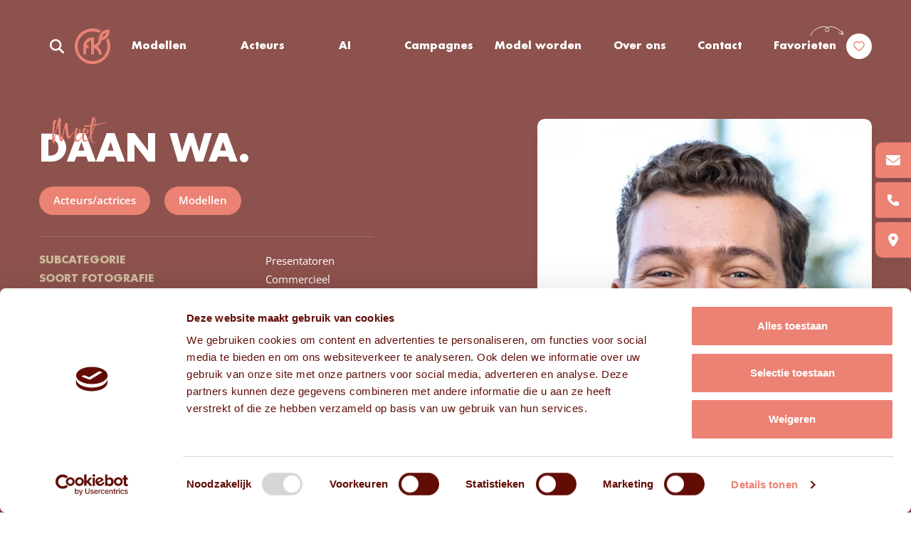

--- FILE ---
content_type: text/html; charset=UTF-8
request_url: https://www.frissekoppen.nl/modellen/daan-wa
body_size: 15568
content:
<!doctype html>
<html lang="nl-NL" prefix="og: https://ogp.me/ns#">
	<head>
		<meta charset="UTF-8">
<script type="text/javascript">
/* <![CDATA[ */
var gform;gform||(document.addEventListener("gform_main_scripts_loaded",function(){gform.scriptsLoaded=!0}),document.addEventListener("gform/theme/scripts_loaded",function(){gform.themeScriptsLoaded=!0}),window.addEventListener("DOMContentLoaded",function(){gform.domLoaded=!0}),gform={domLoaded:!1,scriptsLoaded:!1,themeScriptsLoaded:!1,isFormEditor:()=>"function"==typeof InitializeEditor,callIfLoaded:function(o){return!(!gform.domLoaded||!gform.scriptsLoaded||!gform.themeScriptsLoaded&&!gform.isFormEditor()||(gform.isFormEditor()&&console.warn("The use of gform.initializeOnLoaded() is deprecated in the form editor context and will be removed in Gravity Forms 3.1."),o(),0))},initializeOnLoaded:function(o){gform.callIfLoaded(o)||(document.addEventListener("gform_main_scripts_loaded",()=>{gform.scriptsLoaded=!0,gform.callIfLoaded(o)}),document.addEventListener("gform/theme/scripts_loaded",()=>{gform.themeScriptsLoaded=!0,gform.callIfLoaded(o)}),window.addEventListener("DOMContentLoaded",()=>{gform.domLoaded=!0,gform.callIfLoaded(o)}))},hooks:{action:{},filter:{}},addAction:function(o,r,e,t){gform.addHook("action",o,r,e,t)},addFilter:function(o,r,e,t){gform.addHook("filter",o,r,e,t)},doAction:function(o){gform.doHook("action",o,arguments)},applyFilters:function(o){return gform.doHook("filter",o,arguments)},removeAction:function(o,r){gform.removeHook("action",o,r)},removeFilter:function(o,r,e){gform.removeHook("filter",o,r,e)},addHook:function(o,r,e,t,n){null==gform.hooks[o][r]&&(gform.hooks[o][r]=[]);var d=gform.hooks[o][r];null==n&&(n=r+"_"+d.length),gform.hooks[o][r].push({tag:n,callable:e,priority:t=null==t?10:t})},doHook:function(r,o,e){var t;if(e=Array.prototype.slice.call(e,1),null!=gform.hooks[r][o]&&((o=gform.hooks[r][o]).sort(function(o,r){return o.priority-r.priority}),o.forEach(function(o){"function"!=typeof(t=o.callable)&&(t=window[t]),"action"==r?t.apply(null,e):e[0]=t.apply(null,e)})),"filter"==r)return e[0]},removeHook:function(o,r,t,n){var e;null!=gform.hooks[o][r]&&(e=(e=gform.hooks[o][r]).filter(function(o,r,e){return!!(null!=n&&n!=o.tag||null!=t&&t!=o.priority)}),gform.hooks[o][r]=e)}});
/* ]]> */
</script>

		<meta http-equiv="Content-Type" content="text/html; charset=UTF-8">
        <meta name="viewport" content="width=device-width, initial-scale=1, shrink-to-fit=no">
            <meta name="google-site-verification" content="pv6mriFNfhUCIfst7W1R-z8F8CQknc0oeT3kpuHm-ZY" />
<!-- Google Tag Manager -->
<script>(function(w,d,s,l,i){w[l]=w[l]||[];w[l].push({'gtm.start':
new Date().getTime(),event:'gtm.js'});var f=d.getElementsByTagName(s)[0],
j=d.createElement(s),dl=l!='dataLayer'?'&l='+l:'';j.async=true;j.src=
'https://www.googletagmanager.com/gtm.js?id='+i+dl;f.parentNode.insertBefore(j,f);
})(window,document,'script','dataLayer','GTM-MMQV7KD');</script>
<!-- End Google Tag Manager -->		
<!-- Search Engine Optimization door Rank Math PRO - https://rankmath.com/ -->
<title>Daan Wa. - Frisse Koppen</title>
<link data-rocket-prefetch href="https://consentcdn.cookiebot.com" rel="dns-prefetch">
<link data-rocket-prefetch href="https://manydots.containers.piwik.pro" rel="dns-prefetch">
<link data-rocket-prefetch href="https://static.hotjar.com" rel="dns-prefetch">
<link data-rocket-prefetch href="https://www.googletagmanager.com" rel="dns-prefetch">
<link data-rocket-prefetch href="https://consent.cookiebot.com" rel="dns-prefetch">
<link data-rocket-prefetch href="https://www.gstatic.com" rel="dns-prefetch">
<link data-rocket-prefetch href="https://script.hotjar.com" rel="dns-prefetch">
<link data-rocket-prefetch href="https://www.google.com" rel="dns-prefetch">
<link crossorigin data-rocket-preload as="font" href="https://www.frissekoppen.nl/wp-content/themes/frissekoppen/fonts/OpenSans-Regular.woff2" rel="preload">
<link crossorigin data-rocket-preload as="font" href="https://www.frissekoppen.nl/wp-content/themes/frissekoppen/fonts/Futura-Bold.woff2" rel="preload">
<link crossorigin data-rocket-preload as="font" href="https://www.frissekoppen.nl/wp-content/themes/frissekoppen/fonts/ComforterBrush-Regular.woff2" rel="preload"><link rel="preload" data-rocket-preload as="image" href="https://www.frissekoppen.nl/wp-content/uploads/2022/12/Daan4-2.jpg" imagesrcset="https://www.frissekoppen.nl/wp-content/uploads/2022/12/Daan4-2.jpg 600w, https://www.frissekoppen.nl/wp-content/uploads/2022/12/Daan4-2-231x300.jpg 231w" imagesizes="(max-width: 600px) 100vw, 600px" fetchpriority="high">
<meta name="description" content="Daan Wa. is een mannelijk model en acteur met bruin haar, bij modellenbureau en castingbureau Frisse Koppen, regio Noord-Brabant."/>
<meta name="robots" content="follow, index, max-snippet:-1, max-video-preview:-1, max-image-preview:large"/>
<link rel="canonical" href="https://www.frissekoppen.nl/modellen/daan-wa" />
<meta property="og:locale" content="nl_NL" />
<meta property="og:type" content="article" />
<meta property="og:title" content="Daan Wa. - Frisse Koppen" />
<meta property="og:description" content="Daan Wa. is een mannelijk model en acteur met bruin haar, bij modellenbureau en castingbureau Frisse Koppen, regio Noord-Brabant." />
<meta property="og:url" content="https://www.frissekoppen.nl/modellen/daan-wa" />
<meta property="og:site_name" content="Frisse Koppen" />
<meta property="article:publisher" content="https://www.facebook.com/modellenbureaufrissekoppen/" />
<meta property="og:updated_time" content="2025-04-02T09:18:09+02:00" />
<meta property="og:image" content="https://www.frissekoppen.nl/wp-content/uploads/2022/12/Daan4-2.jpg" />
<meta property="og:image:secure_url" content="https://www.frissekoppen.nl/wp-content/uploads/2022/12/Daan4-2.jpg" />
<meta property="og:image:width" content="600" />
<meta property="og:image:height" content="780" />
<meta property="og:image:alt" content="Mannelijk model Daan" />
<meta property="og:image:type" content="image/jpeg" />
<meta name="twitter:card" content="summary_large_image" />
<meta name="twitter:title" content="Daan Wa. - Frisse Koppen" />
<meta name="twitter:description" content="Daan Wa. is een mannelijk model en acteur met bruin haar, bij modellenbureau en castingbureau Frisse Koppen, regio Noord-Brabant." />
<meta name="twitter:image" content="https://www.frissekoppen.nl/wp-content/uploads/2022/12/Daan4-2.jpg" />
<script type="application/ld+json" class="rank-math-schema-pro">{"@context":"https://schema.org","@graph":[{"@type":"Place","@id":"https://www.frissekoppen.nl/#place","address":{"@type":"PostalAddress","streetAddress":"Fabriekstraat 1A","addressLocality":"Tilburg","addressRegion":"Noord-Brabant","postalCode":"5038 EM","addressCountry":"Nederland"}},{"@type":"Organization","@id":"https://www.frissekoppen.nl/#organization","name":"Frisse Koppen","url":"https://www.frissekoppen.nl","sameAs":["https://www.facebook.com/modellenbureaufrissekoppen/"],"email":"info@frissekoppen.nl","address":{"@type":"PostalAddress","streetAddress":"Fabriekstraat 1A","addressLocality":"Tilburg","addressRegion":"Noord-Brabant","postalCode":"5038 EM","addressCountry":"Nederland"},"logo":{"@type":"ImageObject","@id":"https://www.frissekoppen.nl/#logo","url":"https://www.frissekoppen.nl/wp-content/uploads/2022/10/footer-logo.svg","contentUrl":"https://www.frissekoppen.nl/wp-content/uploads/2022/10/footer-logo.svg","caption":"Frisse Koppen","inLanguage":"nl-NL"},"contactPoint":[{"@type":"ContactPoint","telephone":"+31137505241","contactType":"customer support"}],"location":{"@id":"https://www.frissekoppen.nl/#place"}},{"@type":"WebSite","@id":"https://www.frissekoppen.nl/#website","url":"https://www.frissekoppen.nl","name":"Frisse Koppen","alternateName":"FK","publisher":{"@id":"https://www.frissekoppen.nl/#organization"},"inLanguage":"nl-NL"},{"@type":"ImageObject","@id":"https://www.frissekoppen.nl/wp-content/uploads/2022/12/Daan4-2.jpg","url":"https://www.frissekoppen.nl/wp-content/uploads/2022/12/Daan4-2.jpg","width":"600","height":"780","caption":"Mannelijk model Daan","inLanguage":"nl-NL"},{"@type":"BreadcrumbList","@id":"https://www.frissekoppen.nl/modellen/daan-wa#breadcrumb","itemListElement":[{"@type":"ListItem","position":"1","item":{"@id":"https://www.frissekoppen.nl","name":"Home"}},{"@type":"ListItem","position":"2","item":{"@id":"https://www.frissekoppen.nl/cat_main/acteurs-actrices-2","name":"Acteurs/actrices"}},{"@type":"ListItem","position":"3","item":{"@id":"https://www.frissekoppen.nl/modellen/daan-wa","name":"Daan Wa."}}]},{"@type":"WebPage","@id":"https://www.frissekoppen.nl/modellen/daan-wa#webpage","url":"https://www.frissekoppen.nl/modellen/daan-wa","name":"Daan Wa. - Frisse Koppen","datePublished":"2022-12-07T16:05:36+01:00","dateModified":"2025-04-02T09:18:09+02:00","isPartOf":{"@id":"https://www.frissekoppen.nl/#website"},"primaryImageOfPage":{"@id":"https://www.frissekoppen.nl/wp-content/uploads/2022/12/Daan4-2.jpg"},"inLanguage":"nl-NL","breadcrumb":{"@id":"https://www.frissekoppen.nl/modellen/daan-wa#breadcrumb"}},{"image":{"@id":"https://www.frissekoppen.nl/wp-content/uploads/2022/12/Daan4-2.jpg"},"@type":"Off","@id":"https://www.frissekoppen.nl/modellen/daan-wa#schema-875446","isPartOf":{"@id":"https://www.frissekoppen.nl/modellen/daan-wa#webpage"},"publisher":{"@id":"https://www.frissekoppen.nl/#organization"},"inLanguage":"nl-NL","mainEntityOfPage":{"@id":"https://www.frissekoppen.nl/modellen/daan-wa#webpage"}}]}</script>
<!-- /Rank Math WordPress SEO plugin -->

<link rel='dns-prefetch' href='//www.google.com' />

<link rel="alternate" type="application/rss+xml" title="Frisse Koppen &raquo; Daan Wa. reacties feed" href="https://www.frissekoppen.nl/modellen/daan-wa/feed" />
<link rel="alternate" title="oEmbed (JSON)" type="application/json+oembed" href="https://www.frissekoppen.nl/wp-json/oembed/1.0/embed?url=https%3A%2F%2Fwww.frissekoppen.nl%2Fmodellen%2Fdaan-wa" />
<link rel="alternate" title="oEmbed (XML)" type="text/xml+oembed" href="https://www.frissekoppen.nl/wp-json/oembed/1.0/embed?url=https%3A%2F%2Fwww.frissekoppen.nl%2Fmodellen%2Fdaan-wa&#038;format=xml" />
<style id='wp-img-auto-sizes-contain-inline-css' type='text/css'>
img:is([sizes=auto i],[sizes^="auto," i]){contain-intrinsic-size:3000px 1500px}
/*# sourceURL=wp-img-auto-sizes-contain-inline-css */
</style>
<link data-minify="1" rel='stylesheet' id='theme-main-css' href='https://www.frissekoppen.nl/wp-content/cache/min/1/wp-content/themes/frissekoppen/assets/css/main.css?ver=1769434078' type='text/css' media='all' />
<link rel='stylesheet' id='theme-tablet-css' href='https://www.frissekoppen.nl/wp-content/themes/frissekoppen/assets/css/tablet.css?ver=1724333266' type='text/css' media='(min-width:576px)' />
<link rel='stylesheet' id='theme-desktop-css' href='https://www.frissekoppen.nl/wp-content/themes/frissekoppen/assets/css/desktop.css?ver=1758207376' type='text/css' media='(min-width:768px)' />
<script data-minify="1" type="text/javascript" src="https://www.frissekoppen.nl/wp-content/cache/min/1/wp-content/themes/frissekoppen/assets/js/header.js?ver=1769434078" id="theme-header-js"></script>
<link rel="https://api.w.org/" href="https://www.frissekoppen.nl/wp-json/" /><link rel="alternate" title="JSON" type="application/json" href="https://www.frissekoppen.nl/wp-json/wp/v2/models/89368" /><link rel="EditURI" type="application/rsd+xml" title="RSD" href="https://www.frissekoppen.nl/xmlrpc.php?rsd" />

<link rel='shortlink' href='https://www.frissekoppen.nl/?p=89368' />
    <script type="text/javascript">
        var ajaxUrl = 'https://www.frissekoppen.nl/wp-admin/admin-ajax.php';
    </script>
    <meta name="generator" content="speculation-rules 1.6.0">
<link rel="icon" href="https://www.frissekoppen.nl/wp-content/uploads/2023/01/cropped-favicon-big-32x32.png" sizes="32x32" />
<link rel="icon" href="https://www.frissekoppen.nl/wp-content/uploads/2023/01/cropped-favicon-big-192x192.png" sizes="192x192" />
<link rel="apple-touch-icon" href="https://www.frissekoppen.nl/wp-content/uploads/2023/01/cropped-favicon-big-180x180.png" />
<meta name="msapplication-TileImage" content="https://www.frissekoppen.nl/wp-content/uploads/2023/01/cropped-favicon-big-270x270.png" />
		<style type="text/css" id="wp-custom-css">
			ul:not(.main-nav):not(.left-nav):not(.right-nav):not(.sub-menu):not(.slick-dots):not(.mobile-nav):not(.gform_fields):not(.footer-nav):not(.page-numbers):not(.gfield_checkbox):not(.gfield_radio):not(.hamburger-nav):not(.blocks-gallery-grid):not(.grid):not(.anim-list) li:before {
	display: none;
}

.section-title {
	font-size: 52px;
}

.models-header .model-photo-col .fav-btn-wrap.with-form {
    gap: 15px;
}

a.btn.with-arrow.fav-button.golden-hover, button.btn.golden-button.with-arrow.reverse-corners.qf-btn {
    width: 100%;
    display: flex;
    flex-direction: column;
    justify-content: center;
}		</style>
		        <script data-minify="1" src="https://www.frissekoppen.nl/wp-content/cache/min/1/wp-content/themes/frissekoppen/resources/js-ext/modernizr.custom.js?ver=1769434078"></script>
	<link rel='stylesheet' id='gform_apc_theme-css' href='https://www.frissekoppen.nl/wp-content/plugins/gravityformsadvancedpostcreation/assets/css/dist/theme.min.css?ver=1.6.1' type='text/css' media='all' />
<link data-minify="1" rel='stylesheet' id='gform_basic-css' href='https://www.frissekoppen.nl/wp-content/cache/min/1/wp-content/plugins/gravityforms/assets/css/dist/basic.min.css?ver=1769434102' type='text/css' media='all' />
<link rel='stylesheet' id='gform_theme_components-css' href='https://www.frissekoppen.nl/wp-content/plugins/gravityforms/assets/css/dist/theme-components.min.css?ver=2.9.26' type='text/css' media='all' />
<link rel='stylesheet' id='gform_theme-css' href='https://www.frissekoppen.nl/wp-content/plugins/gravityforms/assets/css/dist/theme.min.css?ver=2.9.26' type='text/css' media='all' />
<meta name="generator" content="WP Rocket 3.20.3" data-wpr-features="wpr_minify_js wpr_preconnect_external_domains wpr_auto_preload_fonts wpr_oci wpr_minify_css wpr_preload_links wpr_desktop" /></head>
    <body class="wp-singular models-template-default single single-models postid-89368 wp-theme-2manydots-wp-base-theme wp-child-theme-frissekoppen">
                    <!-- Google Tag Manager (noscript) -->
<noscript><iframe src="https://www.googletagmanager.com/ns.html?id=GTM-MMQV7KD"
height="0" width="0" style="display:none;visibility:hidden"></iframe></noscript>
<!-- End Google Tag Manager (noscript) -->                <div  class="site-wrapper with-sticky-links">
                                        <div  class="header type-2" id="header">
                    <div  class="header-line">
                        <div class="container">
                            <div class="row">
                                <div class="col">
                                    <div class="header-box">
                                        <div class="header-search-block">
    <button class="toggle-search-form"></button>
    <form action="https://www.frissekoppen.nl/modellen" class="header-search-form">
        <div class="field-wrapper">
            <input type="text" 
                class="search-input" 
                name="m-s" 
                placeholder="Zoek model op naam...">
        </div>
        <button class="btn with-search golden-hover submit-btn" type="submit">
            Zoeken        </button>
    </form>
</div>                                                                                    <div class="main-menu-box menu-box left-menu-box">
                                                <nav class="main-nav-container">
                                                    <ul id="menu-left-menu" class="main-nav left-nav"><li id="menu-item-847" class="menu-item menu-item-type-post_type menu-item-object-page menu-item-has-children menu-item-847"><a href="https://www.frissekoppen.nl/modellen">Modellen</a>
<ul class="sub-menu">

<div class="sub-menu-cols">
	<li id="menu-item-310" class="menu-item menu-item-type-custom menu-item-object-custom menu-item-310"><a href="https://www.frissekoppen.nl/modellen?cat_sex%5B%5D=26">Vrouwelijke modellen</a></li>
	<li id="menu-item-309" class="menu-item menu-item-type-custom menu-item-object-custom menu-item-309"><a href="https://www.frissekoppen.nl/modellen?cat_sex%5B%5D=11">Mannelijke modellen</a></li>
	<li id="menu-item-312" class="menu-item menu-item-type-custom menu-item-object-custom menu-item-312"><a href="https://www.frissekoppen.nl/modellen?cat_main%5B%5D=779">Kindermodellen</a></li>
	<li id="menu-item-313" class="menu-item menu-item-type-custom menu-item-object-custom menu-item-313"><a href="https://www.frissekoppen.nl/modellen?cat_sub%5B%5D=663">Tienermodellen</a></li>
	<li id="menu-item-322" class="menu-item menu-item-type-custom menu-item-object-custom menu-item-322"><a href="https://www.frissekoppen.nl/modellen?cat_sub%5B%5D=660">Seniorenmodellen</a></li>
	<li id="menu-item-311" class="menu-item menu-item-type-custom menu-item-object-custom menu-item-311"><a href="https://www.frissekoppen.nl/modellen?cat_main%5B%5D=633">Professionele modellen</a></li>
	<li id="menu-item-314" class="menu-item menu-item-type-custom menu-item-object-custom menu-item-314"><a href="https://www.frissekoppen.nl/modellen?cat_photo_type%5B%5D=74">Sportmodellen</a></li>
	<li id="menu-item-316" class="menu-item menu-item-type-custom menu-item-object-custom menu-item-316"><a href="https://www.frissekoppen.nl/modellen?cat_photo_type%5B%5D=183">Plus-size modellen</a></li>
	<li id="menu-item-317" class="menu-item menu-item-type-custom menu-item-object-custom menu-item-317"><a href="https://www.frissekoppen.nl/modellen?cat_sub%5B%5D=678">Zwangere modellen</a></li>
	<li id="menu-item-176421" class="menu-item menu-item-type-custom menu-item-object-custom menu-item-176421"><a href="https://www.frissekoppen.nl/modellen?cat_sub%5B%5D=844">AI modellen</a></li>
	<li id="menu-item-319" class="move-to-col-3 menu-item menu-item-type-custom menu-item-object-custom menu-item-319"><a href="https://www.frissekoppen.nl/koppels">Koppels</a></li>
	<li id="menu-item-318" class="menu-item menu-item-type-custom menu-item-object-custom menu-item-318"><a href="https://www.frissekoppen.nl/gezinnen">Gezinnen</a></li>
	<li id="menu-item-320" class="menu-item menu-item-type-custom menu-item-object-custom menu-item-320"><a href="https://www.frissekoppen.nl/broers-zussen">Broers/zussen</a></li>
	<li id="menu-item-133177" class="menu-item menu-item-type-post_type menu-item-object-page menu-item-133177"><a href="https://www.frissekoppen.nl/influencers">Influencers</a></li>
</ul>
</li>
<li id="menu-item-95953" class="menu-item menu-item-type-post_type menu-item-object-page menu-item-has-children menu-item-95953"><a href="https://www.frissekoppen.nl/acteurs">Acteurs</a>
<ul class="sub-menu">

<div class="sub-menu-cols">
	<li id="menu-item-327" class="menu-item menu-item-type-custom menu-item-object-custom menu-item-327"><a href="https://www.frissekoppen.nl/acteurs?cat_sex%5B%5D=26">Actrices</a></li>
	<li id="menu-item-326" class="menu-item menu-item-type-custom menu-item-object-custom menu-item-326"><a href="https://www.frissekoppen.nl/acteurs?cat_sex%5B%5D=11">Acteurs</a></li>
	<li id="menu-item-330" class="menu-item menu-item-type-custom menu-item-object-custom menu-item-330"><a href="https://www.frissekoppen.nl/acteurs?cat_main%5B%5D=656">Kindacteurs</a></li>
	<li id="menu-item-329" class="menu-item menu-item-type-custom menu-item-object-custom menu-item-329"><a href="https://www.frissekoppen.nl/acteurs?cat_main%5B%5D=634">Professionele actrices</a></li>
	<li id="menu-item-328" class="menu-item menu-item-type-custom menu-item-object-custom menu-item-328"><a href="https://www.frissekoppen.nl/acteurs?cat_main%5B%5D=665">Professionele acteurs</a></li>
	<li id="menu-item-335" class="menu-item menu-item-type-custom menu-item-object-custom menu-item-335"><a href="https://www.frissekoppen.nl/acteurs?cat_sub%5B%5D=669">Meertalige acteurs</a></li>
	<li id="menu-item-333" class="menu-item menu-item-type-custom menu-item-object-custom menu-item-333"><a href="https://www.frissekoppen.nl/acteurs?cat_sub%5B%5D=635">Presentatrices</a></li>
	<li id="menu-item-332" class="menu-item menu-item-type-custom menu-item-object-custom menu-item-332"><a href="https://www.frissekoppen.nl/acteurs?cat_sub%5B%5D=612">Presentatoren</a></li>
	<li id="menu-item-334" class="menu-item menu-item-type-custom menu-item-object-custom menu-item-334"><a href="https://www.frissekoppen.nl/acteurs?cat_sub%5B%5D=672">Voice-overs</a></li>
</ul>
</li>
<li id="menu-item-180503" class="menu-item menu-item-type-post_type menu-item-object-page menu-item-has-children menu-item-180503"><a href="https://www.frissekoppen.nl/ai-fotomodel">AI</a>
<ul class="sub-menu">

<div class="sub-menu-cols">
	<li id="menu-item-188530" class="menu-item menu-item-type-custom menu-item-object-custom menu-item-188530"><a href="https://www.frissekoppen.nl/modellen?cat_sub%5B%5D=844">AI modellen</a></li>
	<li id="menu-item-188531" class="menu-item menu-item-type-custom menu-item-object-custom menu-item-188531"><a href="https://www.frissekoppen.nl/ai-fotomodel-aanvragen">AI aanvraagformulier</a></li>
</ul>
</li>
<li id="menu-item-116212" class="menu-item menu-item-type-post_type_archive menu-item-object-campaigns menu-item-116212"><a href="https://www.frissekoppen.nl/campagnes">Campagnes</a></li>
</ul>                                                </nav>
                                            </div>
                                                                                <div class="logo-box">
                                            <a href="https://www.frissekoppen.nl" class="logo-link">Frisse Koppen</a>
                                            <img src="https://www.frissekoppen.nl/wp-content/themes/frissekoppen/resources/images/svg/logo.svg" width="80" height="80" alt="Logo" class="main-logo">
                                        </div>
                                                                                    <div class="main-menu-box menu-box right-menu-box">
                                                <nav class="main-nav-container">
                                                    <ul id="menu-right-menu" class="main-nav right-nav"><li id="menu-item-102356" class="menu-item menu-item-type-post_type menu-item-object-page menu-item-102356"><a href="https://www.frissekoppen.nl/model-worden">Model worden</a></li>
<li id="menu-item-102490" class="menu-item menu-item-type-post_type menu-item-object-page menu-item-102490"><a href="https://www.frissekoppen.nl/over-ons">Over ons</a></li>
<li id="menu-item-54810" class="menu-item menu-item-type-post_type menu-item-object-page menu-item-54810"><a href="https://www.frissekoppen.nl/contact">Contact</a></li>
<li id="menu-item-54662" class="favorites menu-item menu-item-type-post_type menu-item-object-page menu-item-54662"><a href="https://www.frissekoppen.nl/favorieten"><span class="item-title">Favorieten</span><span class="heart-circle"><svg id="heart-red" xmlns="http://www.w3.org/2000/svg" xmlns:xlink="http://www.w3.org/1999/xlink" x="0px" y="0px" width="20" height="18" viewBox="0 0 20 18" xml:space="preserve"><style type="text/css">.heart0{fill:#EB8274;}.heart1{fill:#EB8274;fill-opacity:0;}</style><path class="heart0" d="M19.5161228,3.6887424c-0.3103142-0.721844-0.7577572-1.3759718-1.3172798-1.9257661 c-0.5599442-0.5514343-1.2201328-0.9896512-1.9446678-1.2908216c-0.751297-0.3135347-1.5571032-0.4740195-2.3706408-0.4721384 c-1.1413336,0-2.2548885,0.3139836-3.2225914,0.9070638c-0.2315083,0.1418743-0.4514408,0.2977031-0.6597977,0.4674869 C9.7927885,1.2047832,9.5728559,1.0489544,9.3413477,0.9070801C8.3736448,0.314,7.2600908,0.0000163,6.1187558,0.0000163 c-0.8218532,0-1.6182404,0.1581548-2.3706415,0.4721384c-0.7269349,0.3023546-1.3821025,0.73728-1.9446671,1.2908216 c-0.560257,0.5491742-1.0078055,1.203457-1.3172805,1.9257661C0.1643706,4.4399772,0,5.2377286,0,6.0587373 C0,6.83323,0.1574255,7.6402841,0.4699611,8.4612932C0.7315652,9.1474056,1.106608,9.8591013,1.5858295,10.577775 c0.7593462,1.1373196,1.8034475,2.3234797,3.0998914,3.5259209c2.1483941,1.9932146,4.2759528,3.3700914,4.366241,3.42591 l0.5486746,0.3535213c0.243083,0.1558304,0.5556183,0.1558304,0.7987013,0l0.5486746-0.3535213 c0.0902882-0.0581455,2.2155313-1.4326954,4.3662415-3.42591c1.2964449-1.2024412,2.3405447-2.3886013,3.0998926-3.525919 c0.4792213-0.7186747,0.8565788-1.4303703,1.1158676-2.1164827c0.3125362-0.8210087,0.4699612-1.6280627,0.4699612-2.4025555 C20.0022907,5.23773,19.8379211,4.4399786,19.5161228,3.6887424z M10.0011454,16.0434151c0,0-8.241684-5.3051586-8.241684-9.9846783 c0-2.3699949,1.9516125-4.2911096,4.3592949-4.2911096c1.6923237,0,3.1600842,0.9489282,3.8823895,2.3351078 c0.7223053-1.3861794,2.1900654-2.3351078,3.8823891-2.3351078c2.4076834,0,4.3592958,1.9211146,4.3592958,4.2911096 C18.2428303,10.7382565,10.0011454,16.0434151,10.0011454,16.0434151z"/><path class="heart1" d="M13.8835344,1.7676278c-1.6923227,0-3.1600838,0.9489282-3.8823891,2.3351078 C9.2788401,2.7165561,7.8110795,1.7676278,6.1187558,1.7676278c-2.4076829,0-4.3592954,1.9211146-4.3592954,4.2911096 c0,4.6795192,8.2416849,9.9846783,8.2416849,9.9846783s8.2416849-5.3051605,8.2416849-9.9846783 C18.2428303,3.6887424,16.2912178,1.7676278,13.8835344,1.7676278z"/></svg></span></a></li>
</ul>                                                </nav>
                                            </div>
                                                                                                                            <button class="hamburger hamburger--squeeze mobile-hamburger" type="button">
                                                <span class="hamburger-box">
                                                    <span class="hamburger-inner"></span>
                                                </span>
                                            </button>
                                                                            </div>
                                </div>
                            </div>
                        </div>
                    </div>
                </div>
                                    <div class="mobile-menu-box">
                        <div class="inner-wrapper">
                            <div class="container">
                                <div class="row">
                                    <div class="col">
                                        <nav class="mobile-menu-nav">
                                            <ul id="menu-left-menu-1" class="mobile-nav"><li class="menu-item menu-item-type-post_type menu-item-object-page menu-item-has-children menu-item-847"><a href="https://www.frissekoppen.nl/modellen">Modellen</a>
<ul class="sub-menu">
	<li class="menu-item menu-item-type-custom menu-item-object-custom menu-item-310"><a href="https://www.frissekoppen.nl/modellen?cat_sex%5B%5D=26">Vrouwelijke modellen</a></li>
	<li class="menu-item menu-item-type-custom menu-item-object-custom menu-item-309"><a href="https://www.frissekoppen.nl/modellen?cat_sex%5B%5D=11">Mannelijke modellen</a></li>
	<li class="menu-item menu-item-type-custom menu-item-object-custom menu-item-312"><a href="https://www.frissekoppen.nl/modellen?cat_main%5B%5D=779">Kindermodellen</a></li>
	<li class="menu-item menu-item-type-custom menu-item-object-custom menu-item-313"><a href="https://www.frissekoppen.nl/modellen?cat_sub%5B%5D=663">Tienermodellen</a></li>
	<li class="menu-item menu-item-type-custom menu-item-object-custom menu-item-322"><a href="https://www.frissekoppen.nl/modellen?cat_sub%5B%5D=660">Seniorenmodellen</a></li>
	<li class="menu-item menu-item-type-custom menu-item-object-custom menu-item-311"><a href="https://www.frissekoppen.nl/modellen?cat_main%5B%5D=633">Professionele modellen</a></li>
	<li class="menu-item menu-item-type-custom menu-item-object-custom menu-item-314"><a href="https://www.frissekoppen.nl/modellen?cat_photo_type%5B%5D=74">Sportmodellen</a></li>
	<li class="menu-item menu-item-type-custom menu-item-object-custom menu-item-316"><a href="https://www.frissekoppen.nl/modellen?cat_photo_type%5B%5D=183">Plus-size modellen</a></li>
	<li class="menu-item menu-item-type-custom menu-item-object-custom menu-item-317"><a href="https://www.frissekoppen.nl/modellen?cat_sub%5B%5D=678">Zwangere modellen</a></li>
	<li class="menu-item menu-item-type-custom menu-item-object-custom menu-item-176421"><a href="https://www.frissekoppen.nl/modellen?cat_sub%5B%5D=844">AI modellen</a></li>
	<li class="move-to-col-3 menu-item menu-item-type-custom menu-item-object-custom menu-item-319"><a href="https://www.frissekoppen.nl/koppels">Koppels</a></li>
	<li class="menu-item menu-item-type-custom menu-item-object-custom menu-item-318"><a href="https://www.frissekoppen.nl/gezinnen">Gezinnen</a></li>
	<li class="menu-item menu-item-type-custom menu-item-object-custom menu-item-320"><a href="https://www.frissekoppen.nl/broers-zussen">Broers/zussen</a></li>
	<li class="menu-item menu-item-type-post_type menu-item-object-page menu-item-133177"><a href="https://www.frissekoppen.nl/influencers">Influencers</a></li>
</ul>
</li>
<li class="menu-item menu-item-type-post_type menu-item-object-page menu-item-has-children menu-item-95953"><a href="https://www.frissekoppen.nl/acteurs">Acteurs</a>
<ul class="sub-menu">
	<li class="menu-item menu-item-type-custom menu-item-object-custom menu-item-327"><a href="https://www.frissekoppen.nl/acteurs?cat_sex%5B%5D=26">Actrices</a></li>
	<li class="menu-item menu-item-type-custom menu-item-object-custom menu-item-326"><a href="https://www.frissekoppen.nl/acteurs?cat_sex%5B%5D=11">Acteurs</a></li>
	<li class="menu-item menu-item-type-custom menu-item-object-custom menu-item-330"><a href="https://www.frissekoppen.nl/acteurs?cat_main%5B%5D=656">Kindacteurs</a></li>
	<li class="menu-item menu-item-type-custom menu-item-object-custom menu-item-329"><a href="https://www.frissekoppen.nl/acteurs?cat_main%5B%5D=634">Professionele actrices</a></li>
	<li class="menu-item menu-item-type-custom menu-item-object-custom menu-item-328"><a href="https://www.frissekoppen.nl/acteurs?cat_main%5B%5D=665">Professionele acteurs</a></li>
	<li class="menu-item menu-item-type-custom menu-item-object-custom menu-item-335"><a href="https://www.frissekoppen.nl/acteurs?cat_sub%5B%5D=669">Meertalige acteurs</a></li>
	<li class="menu-item menu-item-type-custom menu-item-object-custom menu-item-333"><a href="https://www.frissekoppen.nl/acteurs?cat_sub%5B%5D=635">Presentatrices</a></li>
	<li class="menu-item menu-item-type-custom menu-item-object-custom menu-item-332"><a href="https://www.frissekoppen.nl/acteurs?cat_sub%5B%5D=612">Presentatoren</a></li>
	<li class="menu-item menu-item-type-custom menu-item-object-custom menu-item-334"><a href="https://www.frissekoppen.nl/acteurs?cat_sub%5B%5D=672">Voice-overs</a></li>
</ul>
</li>
<li class="menu-item menu-item-type-post_type menu-item-object-page menu-item-has-children menu-item-180503"><a href="https://www.frissekoppen.nl/ai-fotomodel">AI</a>
<ul class="sub-menu">
	<li class="menu-item menu-item-type-custom menu-item-object-custom menu-item-188530"><a href="https://www.frissekoppen.nl/modellen?cat_sub%5B%5D=844">AI modellen</a></li>
	<li class="menu-item menu-item-type-custom menu-item-object-custom menu-item-188531"><a href="https://www.frissekoppen.nl/ai-fotomodel-aanvragen">AI aanvraagformulier</a></li>
</ul>
</li>
<li class="menu-item menu-item-type-post_type_archive menu-item-object-campaigns menu-item-116212"><a href="https://www.frissekoppen.nl/campagnes">Campagnes</a></li>
</ul>                                            <ul id="menu-right-menu-1" class="mobile-nav"><li class="menu-item menu-item-type-post_type menu-item-object-page menu-item-102356"><a href="https://www.frissekoppen.nl/model-worden">Model worden</a></li>
<li class="menu-item menu-item-type-post_type menu-item-object-page menu-item-102490"><a href="https://www.frissekoppen.nl/over-ons">Over ons</a></li>
<li class="menu-item menu-item-type-post_type menu-item-object-page menu-item-54810"><a href="https://www.frissekoppen.nl/contact">Contact</a></li>
<li class="favorites menu-item menu-item-type-post_type menu-item-object-page menu-item-54662"><a href="https://www.frissekoppen.nl/favorieten"><span class="item-title">Favorieten</span><span class="heart-circle"><svg id="heart-red" xmlns="http://www.w3.org/2000/svg" xmlns:xlink="http://www.w3.org/1999/xlink" x="0px" y="0px" width="20" height="18" viewBox="0 0 20 18" xml:space="preserve"><style type="text/css">.heart0{fill:#EB8274;}.heart1{fill:#EB8274;fill-opacity:0;}</style><path class="heart0" d="M19.5161228,3.6887424c-0.3103142-0.721844-0.7577572-1.3759718-1.3172798-1.9257661 c-0.5599442-0.5514343-1.2201328-0.9896512-1.9446678-1.2908216c-0.751297-0.3135347-1.5571032-0.4740195-2.3706408-0.4721384 c-1.1413336,0-2.2548885,0.3139836-3.2225914,0.9070638c-0.2315083,0.1418743-0.4514408,0.2977031-0.6597977,0.4674869 C9.7927885,1.2047832,9.5728559,1.0489544,9.3413477,0.9070801C8.3736448,0.314,7.2600908,0.0000163,6.1187558,0.0000163 c-0.8218532,0-1.6182404,0.1581548-2.3706415,0.4721384c-0.7269349,0.3023546-1.3821025,0.73728-1.9446671,1.2908216 c-0.560257,0.5491742-1.0078055,1.203457-1.3172805,1.9257661C0.1643706,4.4399772,0,5.2377286,0,6.0587373 C0,6.83323,0.1574255,7.6402841,0.4699611,8.4612932C0.7315652,9.1474056,1.106608,9.8591013,1.5858295,10.577775 c0.7593462,1.1373196,1.8034475,2.3234797,3.0998914,3.5259209c2.1483941,1.9932146,4.2759528,3.3700914,4.366241,3.42591 l0.5486746,0.3535213c0.243083,0.1558304,0.5556183,0.1558304,0.7987013,0l0.5486746-0.3535213 c0.0902882-0.0581455,2.2155313-1.4326954,4.3662415-3.42591c1.2964449-1.2024412,2.3405447-2.3886013,3.0998926-3.525919 c0.4792213-0.7186747,0.8565788-1.4303703,1.1158676-2.1164827c0.3125362-0.8210087,0.4699612-1.6280627,0.4699612-2.4025555 C20.0022907,5.23773,19.8379211,4.4399786,19.5161228,3.6887424z M10.0011454,16.0434151c0,0-8.241684-5.3051586-8.241684-9.9846783 c0-2.3699949,1.9516125-4.2911096,4.3592949-4.2911096c1.6923237,0,3.1600842,0.9489282,3.8823895,2.3351078 c0.7223053-1.3861794,2.1900654-2.3351078,3.8823891-2.3351078c2.4076834,0,4.3592958,1.9211146,4.3592958,4.2911096 C18.2428303,10.7382565,10.0011454,16.0434151,10.0011454,16.0434151z"/><path class="heart1" d="M13.8835344,1.7676278c-1.6923227,0-3.1600838,0.9489282-3.8823891,2.3351078 C9.2788401,2.7165561,7.8110795,1.7676278,6.1187558,1.7676278c-2.4076829,0-4.3592954,1.9211146-4.3592954,4.2911096 c0,4.6795192,8.2416849,9.9846783,8.2416849,9.9846783s8.2416849-5.3051605,8.2416849-9.9846783 C18.2428303,3.6887424,16.2912178,1.7676278,13.8835344,1.7676278z"/></svg></span></a></li>
</ul>                                        </nav>
                                    </div>
                                </div>
                            </div>
                        </div>
                    </div>
                                
<section class="header-section type-2 sec-margin" id="header-section">
            <div class="header-container ">
                            <div class="models-header">
    <div class="container">
        <div class="row flex-md-row-reverse justify-content-between align-items-center">
            <div class="col-md-5 col-sm-12 model-photo-col">
                                                                                                        <div class="model-photo-holder model-block from-top with-image" data-model-id="89368">
                        <div class="fav-icon">
        <a href="https://www.frissekoppen.nl/favorieten" class="fav-add-link">Add to favorites</a>
        <svg xmlns="http://www.w3.org/2000/svg" xmlns:xlink="http://www.w3.org/1999/xlink" x="0px" y="0px" width="20" height="18" viewBox="0 0 20 18" xml:space="preserve">
    <path class="heart-border" d="M19.5161228,3.6887424c-0.3103142-0.721844-0.7577572-1.3759718-1.3172798-1.9257661
	c-0.5599442-0.5514343-1.2201328-0.9896512-1.9446678-1.2908216c-0.751297-0.3135347-1.5571032-0.4740195-2.3706408-0.4721384
	c-1.1413336,0-2.2548885,0.3139836-3.2225914,0.9070638c-0.2315083,0.1418743-0.4514408,0.2977031-0.6597977,0.4674869
	C9.7927885,1.2047832,9.5728559,1.0489544,9.3413477,0.9070801C8.3736448,0.314,7.2600908,0.0000163,6.1187558,0.0000163
	c-0.8218532,0-1.6182404,0.1581548-2.3706415,0.4721384c-0.7269349,0.3023546-1.3821025,0.73728-1.9446671,1.2908216
	c-0.560257,0.5491742-1.0078055,1.203457-1.3172805,1.9257661C0.1643706,4.4399772,0,5.2377286,0,6.0587373
	C0,6.83323,0.1574255,7.6402841,0.4699611,8.4612932C0.7315652,9.1474056,1.106608,9.8591013,1.5858295,10.577775
	c0.7593462,1.1373196,1.8034475,2.3234797,3.0998914,3.5259209c2.1483941,1.9932146,4.2759528,3.3700914,4.366241,3.42591
	l0.5486746,0.3535213c0.243083,0.1558304,0.5556183,0.1558304,0.7987013,0l0.5486746-0.3535213
	c0.0902882-0.0581455,2.2155313-1.4326954,4.3662415-3.42591c1.2964449-1.2024412,2.3405447-2.3886013,3.0998926-3.525919
	c0.4792213-0.7186747,0.8565788-1.4303703,1.1158676-2.1164827c0.3125362-0.8210087,0.4699612-1.6280627,0.4699612-2.4025555
	C20.0022907,5.23773,19.8379211,4.4399786,19.5161228,3.6887424z M10.0011454,16.0434151c0,0-8.241684-5.3051586-8.241684-9.9846783
	c0-2.3699949,1.9516125-4.2911096,4.3592949-4.2911096c1.6923237,0,3.1600842,0.9489282,3.8823895,2.3351078
	c0.7223053-1.3861794,2.1900654-2.3351078,3.8823891-2.3351078c2.4076834,0,4.3592958,1.9211146,4.3592958,4.2911096
	C18.2428303,10.7382565,10.0011454,16.0434151,10.0011454,16.0434151z"/>
    <path class="heart-fill" d="M13.8835344,1.7676278c-1.6923227,0-3.1600838,0.9489282-3.8823891,2.3351078
	C9.2788401,2.7165561,7.8110795,1.7676278,6.1187558,1.7676278c-2.4076829,0-4.3592954,1.9211146-4.3592954,4.2911096
	c0,4.6795192,8.2416849,9.9846783,8.2416849,9.9846783s8.2416849-5.3051605,8.2416849-9.9846783
	C18.2428303,3.6887424,16.2912178,1.7676278,13.8835344,1.7676278z"/>
</svg>    </div>
                    <div class="model-photo-wrap with-image">
                                                                                            <div class="model-photo fancy-img with-image" data-src="https://www.frissekoppen.nl/wp-content/uploads/2022/12/Daan4-2.jpg" data-fancybox="model-gallery">
                                <img width="600" height="780" src="https://www.frissekoppen.nl/wp-content/uploads/2022/12/Daan4-2.jpg" class="model-photo-img wp-post-image" alt="Mannelijk model daan" decoding="async" fetchpriority="high" srcset="https://www.frissekoppen.nl/wp-content/uploads/2022/12/Daan4-2.jpg 600w, https://www.frissekoppen.nl/wp-content/uploads/2022/12/Daan4-2-231x300.jpg 231w" sizes="(max-width: 600px) 100vw, 600px" title="Model">                                                    </div>
                    </div>
                </div>
                                    <div class="fav-btn-wrap with-form">
                                                    <button class="btn golden-button with-arrow reverse-corners qf-btn">
                                <span>Vraag over model</span>
                            </button>
                                                                            <a href="https://www.frissekoppen.nl/favorieten?ids=89368" onclick="dataLayer.push({'event': 'setcard_single'});" target="_blank" class="btn with-arrow fav-button golden-hover">
                                <span>PDF maken</span>
                            </a>
                                            </div>
                            </div>
            <div class="col-xl-5 col-lg-6 col-md-7 col-sm-12 model-info-col">
                <div class="model-info-box">
                    <div class="model-info">
                        <div class="section-titles white-titles nmp-last-el">
                                                            <span class="decor-sub-title">Meet</span>
                                                        <h1 class="section-title">Daan Wa.</h1>
                        </div>
                                                                                    <div class="cat-labels">
                                                                            <span class="cat-label">Acteurs/actrices</span>
                                                                            <span class="cat-label">Modellen</span>
                                                                    </div>
                                                                        </div>
                        <div class="model-table-box">
        <div class="cats-table">
                                                                                    <div class="cat-row">
                            <div class="cat-label">Subcategorie</div>
                            <div class="cat-name">
                                                                    <span>Presentatoren</span>
                                                            </div>
                            <span class="remove-row"></span>
                        </div>
                                                                                                        <div class="cat-row">
                            <div class="cat-label">Soort fotografie</div>
                            <div class="cat-name">
                                                                    <span>Commercieel</span>
                                                            </div>
                            <span class="remove-row"></span>
                        </div>
                                                                                                        <div class="cat-row">
                            <div class="cat-label">Geslacht</div>
                            <div class="cat-name">
                                                                    <span>Man</span>
                                                            </div>
                            <span class="remove-row"></span>
                        </div>
                                                                                    <div class="cat-row">
                                    <div class="cat-label">Leeftijd</div>
                                    <div class="cat-name">27</div>
                                    <span class="remove-row"></span>
                                </div>
                                                                                                                                                                        <div class="cat-row">
                            <div class="cat-label">Afkomst</div>
                            <div class="cat-name">
                                                                    <span>Westers</span>
                                                            </div>
                            <span class="remove-row"></span>
                        </div>
                                                                                                        <div class="cat-row">
                            <div class="cat-label">Provincie</div>
                            <div class="cat-name">
                                                                    <span>Utrecht</span>
                                                            </div>
                            <span class="remove-row"></span>
                        </div>
                                                                                                                                            <div class="cat-row">
                            <div class="cat-label">Lengte (cm)</div>
                            <div class="cat-name">
                                                                    <span>178</span>
                                                            </div>
                            <span class="remove-row"></span>
                        </div>
                                                                                                        <div class="cat-row">
                            <div class="cat-label">Haarkleur</div>
                            <div class="cat-name">
                                                                    <span>Bruin</span>
                                                            </div>
                            <span class="remove-row"></span>
                        </div>
                                                                                                        <div class="cat-row">
                            <div class="cat-label">Haarlengte</div>
                            <div class="cat-name">
                                                                    <span>Kort</span>
                                                            </div>
                            <span class="remove-row"></span>
                        </div>
                                                                                                        <div class="cat-row">
                            <div class="cat-label">Haartype</div>
                            <div class="cat-name">
                                                                    <span>Krullend</span>
                                                            </div>
                            <span class="remove-row"></span>
                        </div>
                                                                                                        <div class="cat-row">
                            <div class="cat-label">Kleur ogen</div>
                            <div class="cat-name">
                                                                    <span>Blauw-grijs</span>
                                                            </div>
                            <span class="remove-row"></span>
                        </div>
                                                                                                        <div class="cat-row">
                            <div class="cat-label">Tatoeages</div>
                            <div class="cat-name">
                                                                    <span>Nee</span>
                                                            </div>
                            <span class="remove-row"></span>
                        </div>
                                                                                                        <div class="cat-row">
                            <div class="cat-label">Confectiemaat boven</div>
                            <div class="cat-name">
                                                                    <span>46</span>
                                                            </div>
                            <span class="remove-row"></span>
                        </div>
                                                                                                        <div class="cat-row">
                            <div class="cat-label">Confectiemaat onder</div>
                            <div class="cat-name">
                                                                    <span>46</span>
                                                            </div>
                            <span class="remove-row"></span>
                        </div>
                                                                                                        <div class="cat-row">
                            <div class="cat-label">Schoenmaat</div>
                            <div class="cat-name">
                                                                    <span>43</span>
                                                            </div>
                            <span class="remove-row"></span>
                        </div>
                                                                                                                                                                                                                                            </div>
    </div>
                </div>
                <div class="anchor-buttons">
                    <a href="#model-photos" 
                        target="_blank" class="btn golden-hover">
                        Bekijk foto's                    </a>
                                            <a href="#video-section" 
                            target="_blank" class="btn golden-hover">
                            Bekijk video's                        </a>
                                    </div>
            </div>
        </div>
    </div>
</div>                                        <div class="decor-panel">
                    <div class="container">
                        <div class="row justify-content-center">
                                                        <div class="col-xl-8 col-md-9 col-sm-12">
                                <div class="decor-line pos-4">
                                                                            <img src="https://www.frissekoppen.nl/wp-content/themes/frissekoppen/resources/images/svg/small-flowers-gold.svg" width="120" height="70" alt="Left flowers" class="small-flowers-gold left-flowers">
                                        <img src="https://www.frissekoppen.nl/wp-content/themes/frissekoppen/resources/images/svg/small-flowers-gold.svg" width="120" height="70" alt="Right flowers" class="small-flowers-gold right-flowers">
                                                                    </div>
                            </div>
                        </div>
                    </div>
                </div>
                    </div>
    </section>                <main class="main main-single main-single-models">
                                                        <section class="model-photos sec-margin" id="model-photos">
                        <div class="container">
                                                            <div class="row">
                                    <div class="col">
                                        <div class="section-titles with-margin moved-titles nmp-last-el">
                                                                                            <span class="decor-sub-title">Bekijk</span>
                                                                                        <h2 class="section-title">Foto&#039;s</h2>
                                        </div>
                                    </div>
                                </div>
                                                        <div class="row">
                                <div class="col">
                                    <div class="photos-list flex-box-parent anim-list">
                                                                                                                                    <div class="photo-item flex-box-child anim-item even-item">
                                                    <div class="photo-box fancy-img" data-src="https://www.frissekoppen.nl/wp-content/uploads/2022/12/Daan-Wa.-1.jpg" data-fancybox="model-gallery">
                                                        <div class="model-photo">
                                                                                                                        <img width="600" height="780" src="https://www.frissekoppen.nl/wp-content/uploads/2022/12/Daan-Wa.-1.jpg" class="model-photo-img" alt="Mannelijk model met bruin haar Daan Wa." decoding="async" srcset="https://www.frissekoppen.nl/wp-content/uploads/2022/12/Daan-Wa.-1.jpg 600w, https://www.frissekoppen.nl/wp-content/uploads/2022/12/Daan-Wa.-1-231x300.jpg 231w" sizes="(max-width: 600px) 100vw, 600px" />                                                        </div>
                                                    </div>
                                                </div>
                                                                                            <div class="photo-item flex-box-child anim-item odd-item">
                                                    <div class="photo-box fancy-img" data-src="https://www.frissekoppen.nl/wp-content/uploads/2022/12/Daan-Wa.-2.jpg" data-fancybox="model-gallery">
                                                        <div class="model-photo">
                                                                                                                        <img width="600" height="779" src="https://www.frissekoppen.nl/wp-content/uploads/2022/12/Daan-Wa.-2.jpg" class="model-photo-img" alt="Mannelijk model met bruin haar Daan Wa." decoding="async" srcset="https://www.frissekoppen.nl/wp-content/uploads/2022/12/Daan-Wa.-2.jpg 600w, https://www.frissekoppen.nl/wp-content/uploads/2022/12/Daan-Wa.-2-231x300.jpg 231w" sizes="(max-width: 600px) 100vw, 600px" />                                                        </div>
                                                    </div>
                                                </div>
                                                                                            <div class="photo-item flex-box-child anim-item even-item">
                                                    <div class="photo-box fancy-img" data-src="https://www.frissekoppen.nl/wp-content/uploads/2022/12/Daan-Wa.-3.jpg" data-fancybox="model-gallery">
                                                        <div class="model-photo">
                                                                                                                        <img width="600" height="780" src="https://www.frissekoppen.nl/wp-content/uploads/2022/12/Daan-Wa.-3.jpg" class="model-photo-img" alt="Mannelijk model met bruin haar Daan Wa." decoding="async" loading="lazy" srcset="https://www.frissekoppen.nl/wp-content/uploads/2022/12/Daan-Wa.-3.jpg 600w, https://www.frissekoppen.nl/wp-content/uploads/2022/12/Daan-Wa.-3-231x300.jpg 231w" sizes="auto, (max-width: 600px) 100vw, 600px" />                                                        </div>
                                                    </div>
                                                </div>
                                                                                            <div class="photo-item flex-box-child anim-item odd-item">
                                                    <div class="photo-box fancy-img" data-src="https://www.frissekoppen.nl/wp-content/uploads/2022/12/Daan8-2.jpg" data-fancybox="model-gallery">
                                                        <div class="model-photo">
                                                                                                                        <img width="600" height="780" src="https://www.frissekoppen.nl/wp-content/uploads/2022/12/Daan8-2.jpg" class="model-photo-img" alt="Mannelijk model Daan" decoding="async" loading="lazy" srcset="https://www.frissekoppen.nl/wp-content/uploads/2022/12/Daan8-2.jpg 600w, https://www.frissekoppen.nl/wp-content/uploads/2022/12/Daan8-2-231x300.jpg 231w" sizes="auto, (max-width: 600px) 100vw, 600px" />                                                        </div>
                                                    </div>
                                                </div>
                                                                                            <div class="photo-item flex-box-child anim-item even-item">
                                                    <div class="photo-box fancy-img" data-src="https://www.frissekoppen.nl/wp-content/uploads/2022/12/Daan2-3.jpg" data-fancybox="model-gallery">
                                                        <div class="model-photo">
                                                                                                                        <img width="600" height="780" src="https://www.frissekoppen.nl/wp-content/uploads/2022/12/Daan2-3.jpg" class="model-photo-img" alt="Mannelijk model Daan" decoding="async" loading="lazy" srcset="https://www.frissekoppen.nl/wp-content/uploads/2022/12/Daan2-3.jpg 600w, https://www.frissekoppen.nl/wp-content/uploads/2022/12/Daan2-3-231x300.jpg 231w" sizes="auto, (max-width: 600px) 100vw, 600px" />                                                        </div>
                                                    </div>
                                                </div>
                                                                                            <div class="photo-item flex-box-child anim-item odd-item">
                                                    <div class="photo-box fancy-img" data-src="https://www.frissekoppen.nl/wp-content/uploads/2022/12/Daan3-3.jpg" data-fancybox="model-gallery">
                                                        <div class="model-photo">
                                                                                                                        <img width="600" height="779" src="https://www.frissekoppen.nl/wp-content/uploads/2022/12/Daan3-3.jpg" class="model-photo-img" alt="Mannelijk model Daan" decoding="async" loading="lazy" srcset="https://www.frissekoppen.nl/wp-content/uploads/2022/12/Daan3-3.jpg 600w, https://www.frissekoppen.nl/wp-content/uploads/2022/12/Daan3-3-231x300.jpg 231w" sizes="auto, (max-width: 600px) 100vw, 600px" />                                                        </div>
                                                    </div>
                                                </div>
                                                                                            <div class="photo-item flex-box-child anim-item even-item">
                                                    <div class="photo-box fancy-img" data-src="https://www.frissekoppen.nl/wp-content/uploads/2022/12/Dann11.jpg" data-fancybox="model-gallery">
                                                        <div class="model-photo">
                                                                                                                        <img width="780" height="600" src="https://www.frissekoppen.nl/wp-content/uploads/2022/12/Dann11.jpg" class="model-photo-img" alt="Image" decoding="async" loading="lazy" srcset="https://www.frissekoppen.nl/wp-content/uploads/2022/12/Dann11.jpg 780w, https://www.frissekoppen.nl/wp-content/uploads/2022/12/Dann11-300x231.jpg 300w, https://www.frissekoppen.nl/wp-content/uploads/2022/12/Dann11-768x591.jpg 768w, https://www.frissekoppen.nl/wp-content/uploads/2022/12/Dann11-767x590.jpg 767w" sizes="auto, (max-width: 780px) 100vw, 780px" />                                                        </div>
                                                    </div>
                                                </div>
                                                                                            <div class="photo-item flex-box-child anim-item odd-item">
                                                    <div class="photo-box fancy-img" data-src="https://www.frissekoppen.nl/wp-content/uploads/2022/12/Dann10.jpg" data-fancybox="model-gallery">
                                                        <div class="model-photo">
                                                                                                                        <img width="780" height="600" src="https://www.frissekoppen.nl/wp-content/uploads/2022/12/Dann10.jpg" class="model-photo-img" alt="Image" decoding="async" loading="lazy" srcset="https://www.frissekoppen.nl/wp-content/uploads/2022/12/Dann10.jpg 780w, https://www.frissekoppen.nl/wp-content/uploads/2022/12/Dann10-300x231.jpg 300w, https://www.frissekoppen.nl/wp-content/uploads/2022/12/Dann10-768x591.jpg 768w, https://www.frissekoppen.nl/wp-content/uploads/2022/12/Dann10-767x590.jpg 767w" sizes="auto, (max-width: 780px) 100vw, 780px" />                                                        </div>
                                                    </div>
                                                </div>
                                                                                            <div class="photo-item flex-box-child anim-item even-item">
                                                    <div class="photo-box fancy-img" data-src="https://www.frissekoppen.nl/wp-content/uploads/2022/12/Dann6.jpg" data-fancybox="model-gallery">
                                                        <div class="model-photo">
                                                                                                                        <img width="780" height="600" src="https://www.frissekoppen.nl/wp-content/uploads/2022/12/Dann6.jpg" class="model-photo-img" alt="Image" decoding="async" loading="lazy" srcset="https://www.frissekoppen.nl/wp-content/uploads/2022/12/Dann6.jpg 780w, https://www.frissekoppen.nl/wp-content/uploads/2022/12/Dann6-300x231.jpg 300w, https://www.frissekoppen.nl/wp-content/uploads/2022/12/Dann6-768x591.jpg 768w, https://www.frissekoppen.nl/wp-content/uploads/2022/12/Dann6-767x590.jpg 767w" sizes="auto, (max-width: 780px) 100vw, 780px" />                                                        </div>
                                                    </div>
                                                </div>
                                                                                            <div class="photo-item flex-box-child anim-item odd-item">
                                                    <div class="photo-box fancy-img" data-src="https://www.frissekoppen.nl/wp-content/uploads/2022/12/Daan9-1.jpg" data-fancybox="model-gallery">
                                                        <div class="model-photo">
                                                                                                                        <img width="780" height="600" src="https://www.frissekoppen.nl/wp-content/uploads/2022/12/Daan9-1.jpg" class="model-photo-img" alt="Mannelijk model Daan" decoding="async" loading="lazy" srcset="https://www.frissekoppen.nl/wp-content/uploads/2022/12/Daan9-1.jpg 780w, https://www.frissekoppen.nl/wp-content/uploads/2022/12/Daan9-1-300x231.jpg 300w, https://www.frissekoppen.nl/wp-content/uploads/2022/12/Daan9-1-768x591.jpg 768w, https://www.frissekoppen.nl/wp-content/uploads/2022/12/Daan9-1-767x590.jpg 767w" sizes="auto, (max-width: 780px) 100vw, 780px" />                                                        </div>
                                                    </div>
                                                </div>
                                                                                            <div class="photo-item flex-box-child anim-item even-item">
                                                    <div class="photo-box fancy-img" data-src="https://www.frissekoppen.nl/wp-content/uploads/2022/12/Daan7-3.jpg" data-fancybox="model-gallery">
                                                        <div class="model-photo">
                                                                                                                        <img width="780" height="600" src="https://www.frissekoppen.nl/wp-content/uploads/2022/12/Daan7-3.jpg" class="model-photo-img" alt="Mannelijk model Daan" decoding="async" loading="lazy" srcset="https://www.frissekoppen.nl/wp-content/uploads/2022/12/Daan7-3.jpg 780w, https://www.frissekoppen.nl/wp-content/uploads/2022/12/Daan7-3-300x231.jpg 300w, https://www.frissekoppen.nl/wp-content/uploads/2022/12/Daan7-3-768x591.jpg 768w, https://www.frissekoppen.nl/wp-content/uploads/2022/12/Daan7-3-767x590.jpg 767w" sizes="auto, (max-width: 780px) 100vw, 780px" />                                                        </div>
                                                    </div>
                                                </div>
                                                                                            <div class="photo-item flex-box-child anim-item odd-item">
                                                    <div class="photo-box fancy-img" data-src="https://www.frissekoppen.nl/wp-content/uploads/2022/12/Daan5-3.jpg" data-fancybox="model-gallery">
                                                        <div class="model-photo">
                                                                                                                        <img width="780" height="601" src="https://www.frissekoppen.nl/wp-content/uploads/2022/12/Daan5-3.jpg" class="model-photo-img" alt="Mannelijk model Daan" decoding="async" loading="lazy" srcset="https://www.frissekoppen.nl/wp-content/uploads/2022/12/Daan5-3.jpg 780w, https://www.frissekoppen.nl/wp-content/uploads/2022/12/Daan5-3-300x231.jpg 300w, https://www.frissekoppen.nl/wp-content/uploads/2022/12/Daan5-3-768x592.jpg 768w, https://www.frissekoppen.nl/wp-content/uploads/2022/12/Daan5-3-767x591.jpg 767w" sizes="auto, (max-width: 780px) 100vw, 780px" />                                                        </div>
                                                    </div>
                                                </div>
                                                                                                                        </div>
                                </div>
                            </div>
                        </div>
                    </section>
                
                                    <section class="video-section sec-margin" id="video-section">
                        <div class="container">
                                                            <div class="row">
                                    <div class="col">
                                        <div class="section-titles with-margin moved-titles nmp-last-el" data-aos-duration="750" data-aos="fade-right">
                                                                                            <span class="decor-sub-title">Bekijk</span>
                                                                                        <h2 class="section-title">Video&#039;s</h2>
                                        </div>
                                    </div>
                                </div>
                                                        <div class="row">
                                <div class="col">
                                    <div class="video-list flex-box-parent">
                                                                                        <div class="video-item flex-box-child" data-aos-duration="750" data-aos="flip-right" data-aos-once="true">
                                                    <div class="video-item-box with-cover" style="background-image:url(https://www.frissekoppen.nl/wp-content/uploads/2022/12/Scherm­afbeelding-2025-04-02-om-09.16.52-1024x526.png)">
                                                        <div class="play-button full-size"></div>
                                                        <div class="iframe-holder" data-url="https://www.youtube.com/embed/AWxAyE_FL7M?feature=oembed" data-video-id="AWxAyE_FL7M">
                                                                                                                            <iframe src="about:blank" id="AWxAyE_FL7M" width="640" height="360"  frameborder="0" allow="accelerometer; autoplay; clipboard-write; encrypted-media; gyroscope; picture-in-picture" allowfullscreen></iframe>
                                                                                                                    </div>
                                                    </div>
                                                                                                    </div>
                                                                                                                                                                                                        </div>
                                </div>
                            </div>
                        </div>
                    </section>
                
                
                        </main>
        <footer class="footer with-sticky-links" id="footer">
            <div class="main-footer">
                <div class="container">
                    <div class="row">
                                                <div class="col">
                            <div class="footer-columns-wrap">
                                <div class="footer-columns flex-box-parent">
                                                                                                                            <div class="footer-col-item flex-box-child">
                                                    <div class="footer-col">
                                                        <h5 class="footer-col-title">Contact ons via</h5>
                                                        <div class="footer-col-box">
                                                                                                                            <div class="footer-col-links">
                                                                                                                                                <div class="footer-link-row">
                                                                                                                            <a class="footer-link icon-email" href="mailto:info@frissekoppen.nl"><span>info@frissekoppen.nl</span></a>
                                                                                                        </div>
                                                                                                                                                                                                                        <div class="footer-link-row">
                                                                                                                                    <a class="footer-link icon-phone" href="tel:0137505241"><span>013-75 05 241</span></a>
                                                                                                </div>
                                                                                                                                                                                                            </div>
                                                                                                                                                                                            <div class="socials ">
        <div class="socials-links">
                                <a href="https://www.instagram.com/frissekoppen/" target="_blank" class="social-link icon-instagram"></a>
                                                <a href="https://nl-nl.facebook.com/modellenbureaufrissekoppen/" target="_blank" class="social-link icon-facebook"></a>
                                                <a href="https://www.linkedin.com/company/10656725" target="_blank" class="social-link icon-linkedin"></a>
                                                <a href="https://www.tiktok.com/@frissekoppen_" target="_blank" class="social-link icon-tiktok"></a>
                                    </div>
    </div>
                                                                                                                    </div>
                                                    </div>
                                                </div>
                                                                                                                                    <div class="footer-col-item flex-box-child">
                                                    <div class="footer-col">
                                                        <h5 class="footer-col-title">Hier vind je ons</h5>
                                                        <div class="footer-col-box">
                                                                                                                            <div class="footer-col-links">
                                                                                                                                                <div class="footer-link-row">
                                                                                            <a class="footer-link icon-map" target="_blank" href="https://www.google.nl/maps/place/Fabriekstraat+1A,+5038+EM+Tilburg/@51.5591172,5.0797244,17z/data=!3m1!4b1!4m5!3m4!1s0x47c6be311620ad17:0xc0c757575e008e58!8m2!3d51.5591172!4d5.0819131"><span>Fabriekstraat 1A<br>5038 EM Tilburg</span></a>
                                                                                                                                        </div>
                                                                                                                                                                                                            </div>
                                                                                                                                                                                </div>
                                                    </div>
                                                </div>
                                                                                                                                    <div class="footer-col-item flex-box-child">
                                                    <div class="footer-col">
                                                        <h5 class="footer-col-title">Frisse Koppen B.V.</h5>
                                                        <div class="footer-col-box">
                                                                                                                            <div class="footer-col-links">
                                                                                                                                                <div class="footer-link-row">
                                                                                                            <a class="footer-link icon-none" href="https://www.frissekoppen.nl/modellen"><span>Modellen</span></a>
                                                                                                                        </div>
                                                                                                                                                                                                                        <div class="footer-link-row">
                                                                                                            <a class="footer-link icon-none" href="https://www.frissekoppen.nl/acteurs"><span>Acteurs</span></a>
                                                                                                                        </div>
                                                                                                                                                                                                                        <div class="footer-link-row">
                                                                                                            <a class="footer-link icon-none" href="https://www.frissekoppen.nl/campagnes"><span>Campagnes</span></a>
                                                                                                                        </div>
                                                                                                                                                                                                                        <div class="footer-link-row">
                                                                                                            <a class="footer-link icon-none" href="https://www.frissekoppen.nl/over-ons"><span>Over ons</span></a>
                                                                                                                        </div>
                                                                                                                                                                                                                        <div class="footer-link-row">
                                                                                                            <a class="footer-link icon-none" href="https://www.frissekoppen.nl/contact"><span>Contact</span></a>
                                                                                                                        </div>
                                                                                                                                                                                                            </div>
                                                                                                                                                                                </div>
                                                    </div>
                                                </div>
                                                                                                                                                        </div>
                            </div>
                        </div>
                    </div>
                </div>
            </div>
                            <div class="container">
                    <div class="row">
                        <div class="col">
                            <div class="footer-bottom">
                                                                    <span class="copyrights">2026 © Copyright - Frisse Koppen</span>
                                                                                                    <div class="footer-links">
                                                                            <a class="footer-link" target="_blank" href="https://www.frissekoppen.nl/wp-content/uploads/2025/09/20240101-ALGEMENE-VOORWAARDEN-FRISSE-KOPPEN.pdf"><span>Algemene voorwaarden</span></a>
                                                                                                        <a class="footer-link" href="https://www.frissekoppen.nl/54866-2"><span>FAQ</span></a>
                                                                                                                <a class="footer-link" href="https://www.frissekoppen.nl/privacy"><span>Privacy</span></a>
                                                                                                                <a class="footer-link" href="https://www.frissekoppen.nl/cookies"><span>Cookies</span></a>
                                                                                                                        </div>
                                                            </div>
                        </div>
                    </div>
                </div>
                    </footer>
            <div class="pop-up-row qf-pop-up-row">
        <div class="pop-up qf-pop-up">
            <div class="qf-wrap">
                <span class="close-form"></span>
                <div class="qf-box" data-model-id="89368" data-model-name="Daan Wa." data-model-url="https://www.frissekoppen.nl/modellen/daan-wa">
                                            <div class="section-titles centered-titles nmp-last-el">
                                                            <span class="decor-sub-title">Meer informatie nodig?</span>
                                                        <h3 class="section-title">Stel je vraag over dit model</h3>
                        </div>
                                        
                <div class='gf_browser_chrome gform_wrapper gravity-theme gform-theme--no-framework' data-form-theme='gravity-theme' data-form-index='0' id='gform_wrapper_4' ><div id='gf_4' class='gform_anchor' tabindex='-1'></div>
                        <div class='gform_heading'>
							<p class='gform_required_legend'></p>
                        </div><form method='post' enctype='multipart/form-data' target='gform_ajax_frame_4' id='gform_4'  action='/modellen/daan-wa#gf_4' data-formid='4' novalidate><div class='gf_invisible ginput_recaptchav3' data-sitekey='6LcpkeEiAAAAALFlIqhIIqRRKpR9KD64HrdIHAgK' data-tabindex='0'><input id="input_35be03f21148cf7daf00d9edcddf7231" class="gfield_recaptcha_response" type="hidden" name="input_35be03f21148cf7daf00d9edcddf7231" value=""/></div>
                        <div class='gform-body gform_body'><div id='gform_fields_4' class='gform_fields top_label form_sublabel_below description_below validation_below'><div id="field_4_13" class="gfield gfield--type-honeypot gform_validation_container field_sublabel_below gfield--has-description field_description_below field_validation_below gfield_visibility_visible"  ><label class='gfield_label gform-field-label' for='input_4_13'>Facebook</label><div class='ginput_container'><input name='input_13' id='input_4_13' type='text' value='' autocomplete='new-password'/></div><div class='gfield_description' id='gfield_description_4_13'>Dit veld is bedoeld voor validatiedoeleinden en moet niet worden gewijzigd.</div></div><div id="field_4_11" class="gfield gfield--type-text gfield--width-half model-name field_sublabel_below gfield--no-description field_description_below field_validation_below gfield_visibility_hidden"  ><div class="admin-hidden-markup"><i class="gform-icon gform-icon--hidden" aria-hidden="true" title="Dit veld is verborgen bij het bekijken van het formulier"></i><span>Dit veld is verborgen bij het bekijken van het formulier</span></div><label class='gfield_label gform-field-label' for='input_4_11'>Model</label><div class='ginput_container ginput_container_text'><input name='input_11' id='input_4_11' type='text' value='' class='large'      aria-invalid="false"   /></div></div><div id="field_4_12" class="gfield gfield--type-website gfield--width-half model-url field_sublabel_below gfield--no-description field_description_below field_validation_below gfield_visibility_hidden"  ><div class="admin-hidden-markup"><i class="gform-icon gform-icon--hidden" aria-hidden="true" title="Dit veld is verborgen bij het bekijken van het formulier"></i><span>Dit veld is verborgen bij het bekijken van het formulier</span></div><label class='gfield_label gform-field-label' for='input_4_12'>Model URL</label><div class='ginput_container ginput_container_website'>
                    <input name='input_12' id='input_4_12' type='url' value='' class='large'    placeholder='https://'  aria-invalid="false" />
                </div></div><div id="field_4_1" class="gfield gfield--type-text gfield--width-half gfield_contains_required field_sublabel_below gfield--no-description field_description_below field_validation_below gfield_visibility_visible"  ><label class='gfield_label gform-field-label' for='input_4_1'>Naam<span class="gfield_required"><span class="gfield_required gfield_required_asterisk">*</span></span></label><div class='ginput_container ginput_container_text'><input name='input_1' id='input_4_1' type='text' value='' class='large'     aria-required="true" aria-invalid="false"   /></div></div><div id="field_4_3" class="gfield gfield--type-text gfield--width-half gfield_contains_required field_sublabel_below gfield--no-description field_description_below field_validation_below gfield_visibility_visible"  ><label class='gfield_label gform-field-label' for='input_4_3'>Achternaam<span class="gfield_required"><span class="gfield_required gfield_required_asterisk">*</span></span></label><div class='ginput_container ginput_container_text'><input name='input_3' id='input_4_3' type='text' value='' class='large'     aria-required="true" aria-invalid="false"   /></div></div><div id="field_4_4" class="gfield gfield--type-email gfield--width-half gfield_contains_required field_sublabel_below gfield--no-description field_description_below field_validation_below gfield_visibility_visible"  ><label class='gfield_label gform-field-label' for='input_4_4'>E-mailadres<span class="gfield_required"><span class="gfield_required gfield_required_asterisk">*</span></span></label><div class='ginput_container ginput_container_email'>
                            <input name='input_4' id='input_4_4' type='email' value='' class='large'    aria-required="true" aria-invalid="false"  />
                        </div></div><div id="field_4_8" class="gfield gfield--type-text gfield--width-half field_sublabel_below gfield--no-description field_description_below field_validation_below gfield_visibility_visible"  ><label class='gfield_label gform-field-label' for='input_4_8'>Telefoonnummer</label><div class='ginput_container ginput_container_text'><input name='input_8' id='input_4_8' type='text' value='' class='large'      aria-invalid="false"   /></div></div><div id="field_4_10" class="gfield gfield--type-text gfield--width-half field_sublabel_below gfield--no-description field_description_below field_validation_below gfield_visibility_visible"  ><label class='gfield_label gform-field-label' for='input_4_10'>Bedrijfsnaam (optioneel)</label><div class='ginput_container ginput_container_text'><input name='input_10' id='input_4_10' type='text' value='' class='large'      aria-invalid="false"   /></div></div><div id="field_4_9" class="gfield gfield--type-email gfield--width-half field_sublabel_below gfield--no-description field_description_below field_validation_below gfield_visibility_visible"  ><label class='gfield_label gform-field-label' for='input_4_9'>Website (optioneel)</label><div class='ginput_container ginput_container_email'>
                            <input name='input_9' id='input_4_9' type='email' value='' class='large'     aria-invalid="false"  />
                        </div></div><div id="field_4_6" class="gfield gfield--type-textarea gfield_contains_required field_sublabel_below gfield--no-description field_description_below field_validation_below gfield_visibility_visible"  ><label class='gfield_label gform-field-label' for='input_4_6'>Bericht<span class="gfield_required"><span class="gfield_required gfield_required_asterisk">*</span></span></label><div class='ginput_container ginput_container_textarea'><textarea name='input_6' id='input_4_6' class='textarea large'     aria-required="true" aria-invalid="false"   rows='10' cols='50'></textarea></div></div></div></div>
        <div class='gform-footer gform_footer top_label'> <button id="gform_submit_button_4" type="submit" class="gform_button button btn with-arrow gform2024fixsmbtn" onclick="gform.submission.handleButtonClick(this);"><span>Verzenden</span></button> <input type='hidden' name='gform_ajax' value='form_id=4&amp;title=&amp;description=&amp;tabindex=0&amp;theme=gravity-theme&amp;styles=[]&amp;hash=e585b7160e11433b9baaf1bbec5a13b5' />
            <input type='hidden' class='gform_hidden' name='gform_submission_method' data-js='gform_submission_method_4' value='iframe' />
            <input type='hidden' class='gform_hidden' name='gform_theme' data-js='gform_theme_4' id='gform_theme_4' value='gravity-theme' />
            <input type='hidden' class='gform_hidden' name='gform_style_settings' data-js='gform_style_settings_4' id='gform_style_settings_4' value='[]' />
            <input type='hidden' class='gform_hidden' name='is_submit_4' value='1' />
            <input type='hidden' class='gform_hidden' name='gform_submit' value='4' />
            
            <input type='hidden' class='gform_hidden' name='gform_currency' data-currency='EUR' value='BDjMbabLHfEmYOkZ2N2hGT1YoDnBKH300X9nrbZsb3phFDKtFz1pfVHEwZZZUpjc09f29Zyb3Vwk3Xa+XTheqHN0m8HAlubwKS6o7zn2CToXP7c=' />
            <input type='hidden' class='gform_hidden' name='gform_unique_id' value='' />
            <input type='hidden' class='gform_hidden' name='state_4' value='WyJbXSIsImFjZWEwYTVkY2NkMTNmYTI0MGU3YWU2MTg4MWNlYmE1Il0=' />
            <input type='hidden' autocomplete='off' class='gform_hidden' name='gform_target_page_number_4' id='gform_target_page_number_4' value='0' />
            <input type='hidden' autocomplete='off' class='gform_hidden' name='gform_source_page_number_4' id='gform_source_page_number_4' value='1' />
            <input type='hidden' name='gform_field_values' value='' />
            
        </div>
                        </form>
                        </div>
		                <iframe style='display:none;width:0px;height:0px;' src='about:blank' name='gform_ajax_frame_4' id='gform_ajax_frame_4' title='Dit iframe bevat de vereiste logica om Ajax aangedreven Gravity Forms te verwerken.'></iframe>
		                <script type="text/javascript">
/* <![CDATA[ */
 gform.initializeOnLoaded( function() {gformInitSpinner( 4, 'https://www.frissekoppen.nl/wp-content/plugins/gravityforms/images/spinner.svg', true );jQuery('#gform_ajax_frame_4').on('load',function(){var contents = jQuery(this).contents().find('*').html();var is_postback = contents.indexOf('GF_AJAX_POSTBACK') >= 0;if(!is_postback){return;}var form_content = jQuery(this).contents().find('#gform_wrapper_4');var is_confirmation = jQuery(this).contents().find('#gform_confirmation_wrapper_4').length > 0;var is_redirect = contents.indexOf('gformRedirect(){') >= 0;var is_form = form_content.length > 0 && ! is_redirect && ! is_confirmation;var mt = parseInt(jQuery('html').css('margin-top'), 10) + parseInt(jQuery('body').css('margin-top'), 10) + 100;if(is_form){jQuery('#gform_wrapper_4').html(form_content.html());if(form_content.hasClass('gform_validation_error')){jQuery('#gform_wrapper_4').addClass('gform_validation_error');} else {jQuery('#gform_wrapper_4').removeClass('gform_validation_error');}setTimeout( function() { /* delay the scroll by 50 milliseconds to fix a bug in chrome */ jQuery(document).scrollTop(jQuery('#gform_wrapper_4').offset().top - mt); }, 50 );if(window['gformInitDatepicker']) {gformInitDatepicker();}if(window['gformInitPriceFields']) {gformInitPriceFields();}var current_page = jQuery('#gform_source_page_number_4').val();gformInitSpinner( 4, 'https://www.frissekoppen.nl/wp-content/plugins/gravityforms/images/spinner.svg', true );jQuery(document).trigger('gform_page_loaded', [4, current_page]);window['gf_submitting_4'] = false;}else if(!is_redirect){var confirmation_content = jQuery(this).contents().find('.GF_AJAX_POSTBACK').html();if(!confirmation_content){confirmation_content = contents;}jQuery('#gform_wrapper_4').replaceWith(confirmation_content);jQuery(document).scrollTop(jQuery('#gf_4').offset().top - mt);jQuery(document).trigger('gform_confirmation_loaded', [4]);window['gf_submitting_4'] = false;wp.a11y.speak(jQuery('#gform_confirmation_message_4').text());}else{jQuery('#gform_4').append(contents);if(window['gformRedirect']) {gformRedirect();}}jQuery(document).trigger("gform_pre_post_render", [{ formId: "4", currentPage: "current_page", abort: function() { this.preventDefault(); } }]);        if (event && event.defaultPrevented) {                return;        }        const gformWrapperDiv = document.getElementById( "gform_wrapper_4" );        if ( gformWrapperDiv ) {            const visibilitySpan = document.createElement( "span" );            visibilitySpan.id = "gform_visibility_test_4";            gformWrapperDiv.insertAdjacentElement( "afterend", visibilitySpan );        }        const visibilityTestDiv = document.getElementById( "gform_visibility_test_4" );        let postRenderFired = false;        function triggerPostRender() {            if ( postRenderFired ) {                return;            }            postRenderFired = true;            gform.core.triggerPostRenderEvents( 4, current_page );            if ( visibilityTestDiv ) {                visibilityTestDiv.parentNode.removeChild( visibilityTestDiv );            }        }        function debounce( func, wait, immediate ) {            var timeout;            return function() {                var context = this, args = arguments;                var later = function() {                    timeout = null;                    if ( !immediate ) func.apply( context, args );                };                var callNow = immediate && !timeout;                clearTimeout( timeout );                timeout = setTimeout( later, wait );                if ( callNow ) func.apply( context, args );            };        }        const debouncedTriggerPostRender = debounce( function() {            triggerPostRender();        }, 200 );        if ( visibilityTestDiv && visibilityTestDiv.offsetParent === null ) {            const observer = new MutationObserver( ( mutations ) => {                mutations.forEach( ( mutation ) => {                    if ( mutation.type === 'attributes' && visibilityTestDiv.offsetParent !== null ) {                        debouncedTriggerPostRender();                        observer.disconnect();                    }                });            });            observer.observe( document.body, {                attributes: true,                childList: false,                subtree: true,                attributeFilter: [ 'style', 'class' ],            });        } else {            triggerPostRender();        }    } );} ); 
/* ]]> */
</script>
                </div>
            </div>
        </div>
    </div>
        <div class="pop-up-row video-pop-up-row">
        <div class="pop-up video-pop-up">
            <div class="video-box"></div>
        </div>
    </div>
    <div class="dark-overlay">
        <span class="close-icon"></span>
    </div>
        <div class="sticky-info">
                        <div class="sb-box">
                                                                <a class="sb-link email" href="mailto:info@frissekoppen.nl"><span>info@frissekoppen.nl</span></a>
                                            </div>
                                    <div class="sb-box">
                                                                        <a class="sb-link phone" href="tel:0137505241"><span>013-75 05 241</span></a>
                                    </div>
                                    <div class="sb-box">
                                <a class="sb-link loc" target="_blank" href="https://www.google.nl/maps/place/Fabriekstraat+1A,+5038+EM+Tilburg/@51.5591172,5.0797244,17z/data=!3m1!4b1!4m5!3m4!1s0x47c6be311620ad17:0xc0c757575e008e58!8m2!3d51.5591172!4d5.0819131"><span>https://www.google.nl/maps/place/Fabriekstraat+1A,+5038+EM+Tilburg/@51.5591172,5.0797244,17z/data=!3m1!4b1!4m5!3m4!1s0x47c6be311620ad17:0xc0c757575e008e58!8m2!3d51.5591172!4d5.0819131</span></a>
                                                                            </div>
                        </div>


<script type="speculationrules">
{"prerender":[{"source":"document","where":{"and":[{"href_matches":"/*"},{"not":{"href_matches":["/wp-*.php","/wp-admin/*","/wp-content/uploads/*","/wp-content/*","/wp-content/plugins/*","/wp-content/themes/frissekoppen/*","/wp-content/themes/2manydots-wp-base-theme/*","/*\\?(.+)"]}},{"not":{"selector_matches":"a[rel~=\"nofollow\"]"}},{"not":{"selector_matches":".no-prerender, .no-prerender a"}},{"not":{"selector_matches":".no-prefetch, .no-prefetch a"}}]},"eagerness":"moderate"}]}
</script>
<script data-minify="1" type="text/javascript" src="https://www.frissekoppen.nl/wp-content/cache/min/1/wp-content/themes/frissekoppen/assets/js/footer.js?ver=1769434078" id="theme-footer-js"></script>
<script type="text/javascript" id="rocket-browser-checker-js-after">
/* <![CDATA[ */
"use strict";var _createClass=function(){function defineProperties(target,props){for(var i=0;i<props.length;i++){var descriptor=props[i];descriptor.enumerable=descriptor.enumerable||!1,descriptor.configurable=!0,"value"in descriptor&&(descriptor.writable=!0),Object.defineProperty(target,descriptor.key,descriptor)}}return function(Constructor,protoProps,staticProps){return protoProps&&defineProperties(Constructor.prototype,protoProps),staticProps&&defineProperties(Constructor,staticProps),Constructor}}();function _classCallCheck(instance,Constructor){if(!(instance instanceof Constructor))throw new TypeError("Cannot call a class as a function")}var RocketBrowserCompatibilityChecker=function(){function RocketBrowserCompatibilityChecker(options){_classCallCheck(this,RocketBrowserCompatibilityChecker),this.passiveSupported=!1,this._checkPassiveOption(this),this.options=!!this.passiveSupported&&options}return _createClass(RocketBrowserCompatibilityChecker,[{key:"_checkPassiveOption",value:function(self){try{var options={get passive(){return!(self.passiveSupported=!0)}};window.addEventListener("test",null,options),window.removeEventListener("test",null,options)}catch(err){self.passiveSupported=!1}}},{key:"initRequestIdleCallback",value:function(){!1 in window&&(window.requestIdleCallback=function(cb){var start=Date.now();return setTimeout(function(){cb({didTimeout:!1,timeRemaining:function(){return Math.max(0,50-(Date.now()-start))}})},1)}),!1 in window&&(window.cancelIdleCallback=function(id){return clearTimeout(id)})}},{key:"isDataSaverModeOn",value:function(){return"connection"in navigator&&!0===navigator.connection.saveData}},{key:"supportsLinkPrefetch",value:function(){var elem=document.createElement("link");return elem.relList&&elem.relList.supports&&elem.relList.supports("prefetch")&&window.IntersectionObserver&&"isIntersecting"in IntersectionObserverEntry.prototype}},{key:"isSlowConnection",value:function(){return"connection"in navigator&&"effectiveType"in navigator.connection&&("2g"===navigator.connection.effectiveType||"slow-2g"===navigator.connection.effectiveType)}}]),RocketBrowserCompatibilityChecker}();
//# sourceURL=rocket-browser-checker-js-after
/* ]]> */
</script>
<script type="text/javascript" id="rocket-preload-links-js-extra">
/* <![CDATA[ */
var RocketPreloadLinksConfig = {"excludeUris":"/modellen|/(?:.+/)?feed(?:/(?:.+/?)?)?$|/(?:.+/)?embed/|/(index.php/)?(.*)wp-json(/.*|$)|/refer/|/go/|/recommend/|/recommends/","usesTrailingSlash":"","imageExt":"jpg|jpeg|gif|png|tiff|bmp|webp|avif|pdf|doc|docx|xls|xlsx|php","fileExt":"jpg|jpeg|gif|png|tiff|bmp|webp|avif|pdf|doc|docx|xls|xlsx|php|html|htm","siteUrl":"https://www.frissekoppen.nl","onHoverDelay":"100","rateThrottle":"3"};
//# sourceURL=rocket-preload-links-js-extra
/* ]]> */
</script>
<script type="text/javascript" id="rocket-preload-links-js-after">
/* <![CDATA[ */
(function() {
"use strict";var r="function"==typeof Symbol&&"symbol"==typeof Symbol.iterator?function(e){return typeof e}:function(e){return e&&"function"==typeof Symbol&&e.constructor===Symbol&&e!==Symbol.prototype?"symbol":typeof e},e=function(){function i(e,t){for(var n=0;n<t.length;n++){var i=t[n];i.enumerable=i.enumerable||!1,i.configurable=!0,"value"in i&&(i.writable=!0),Object.defineProperty(e,i.key,i)}}return function(e,t,n){return t&&i(e.prototype,t),n&&i(e,n),e}}();function i(e,t){if(!(e instanceof t))throw new TypeError("Cannot call a class as a function")}var t=function(){function n(e,t){i(this,n),this.browser=e,this.config=t,this.options=this.browser.options,this.prefetched=new Set,this.eventTime=null,this.threshold=1111,this.numOnHover=0}return e(n,[{key:"init",value:function(){!this.browser.supportsLinkPrefetch()||this.browser.isDataSaverModeOn()||this.browser.isSlowConnection()||(this.regex={excludeUris:RegExp(this.config.excludeUris,"i"),images:RegExp(".("+this.config.imageExt+")$","i"),fileExt:RegExp(".("+this.config.fileExt+")$","i")},this._initListeners(this))}},{key:"_initListeners",value:function(e){-1<this.config.onHoverDelay&&document.addEventListener("mouseover",e.listener.bind(e),e.listenerOptions),document.addEventListener("mousedown",e.listener.bind(e),e.listenerOptions),document.addEventListener("touchstart",e.listener.bind(e),e.listenerOptions)}},{key:"listener",value:function(e){var t=e.target.closest("a"),n=this._prepareUrl(t);if(null!==n)switch(e.type){case"mousedown":case"touchstart":this._addPrefetchLink(n);break;case"mouseover":this._earlyPrefetch(t,n,"mouseout")}}},{key:"_earlyPrefetch",value:function(t,e,n){var i=this,r=setTimeout(function(){if(r=null,0===i.numOnHover)setTimeout(function(){return i.numOnHover=0},1e3);else if(i.numOnHover>i.config.rateThrottle)return;i.numOnHover++,i._addPrefetchLink(e)},this.config.onHoverDelay);t.addEventListener(n,function e(){t.removeEventListener(n,e,{passive:!0}),null!==r&&(clearTimeout(r),r=null)},{passive:!0})}},{key:"_addPrefetchLink",value:function(i){return this.prefetched.add(i.href),new Promise(function(e,t){var n=document.createElement("link");n.rel="prefetch",n.href=i.href,n.onload=e,n.onerror=t,document.head.appendChild(n)}).catch(function(){})}},{key:"_prepareUrl",value:function(e){if(null===e||"object"!==(void 0===e?"undefined":r(e))||!1 in e||-1===["http:","https:"].indexOf(e.protocol))return null;var t=e.href.substring(0,this.config.siteUrl.length),n=this._getPathname(e.href,t),i={original:e.href,protocol:e.protocol,origin:t,pathname:n,href:t+n};return this._isLinkOk(i)?i:null}},{key:"_getPathname",value:function(e,t){var n=t?e.substring(this.config.siteUrl.length):e;return n.startsWith("/")||(n="/"+n),this._shouldAddTrailingSlash(n)?n+"/":n}},{key:"_shouldAddTrailingSlash",value:function(e){return this.config.usesTrailingSlash&&!e.endsWith("/")&&!this.regex.fileExt.test(e)}},{key:"_isLinkOk",value:function(e){return null!==e&&"object"===(void 0===e?"undefined":r(e))&&(!this.prefetched.has(e.href)&&e.origin===this.config.siteUrl&&-1===e.href.indexOf("?")&&-1===e.href.indexOf("#")&&!this.regex.excludeUris.test(e.href)&&!this.regex.images.test(e.href))}}],[{key:"run",value:function(){"undefined"!=typeof RocketPreloadLinksConfig&&new n(new RocketBrowserCompatibilityChecker({capture:!0,passive:!0}),RocketPreloadLinksConfig).init()}}]),n}();t.run();
}());

//# sourceURL=rocket-preload-links-js-after
/* ]]> */
</script>
<script type="text/javascript" id="gforms_recaptcha_recaptcha-js-extra">
/* <![CDATA[ */
var gforms_recaptcha_recaptcha_strings = {"nonce":"783aa82c4d","disconnect":"Disconnecting","change_connection_type":"Resetting","spinner":"https://www.frissekoppen.nl/wp-content/plugins/gravityforms/images/spinner.svg","connection_type":"classic","disable_badge":"1","change_connection_type_title":"Change Connection Type","change_connection_type_message":"Changing the connection type will delete your current settings.  Do you want to proceed?","disconnect_title":"Disconnect","disconnect_message":"Disconnecting from reCAPTCHA will delete your current settings.  Do you want to proceed?","site_key":"6LcpkeEiAAAAALFlIqhIIqRRKpR9KD64HrdIHAgK"};
//# sourceURL=gforms_recaptcha_recaptcha-js-extra
/* ]]> */
</script>
<script type="text/javascript" src="https://www.google.com/recaptcha/api.js?render=6LcpkeEiAAAAALFlIqhIIqRRKpR9KD64HrdIHAgK&amp;ver=2.1.0" id="gforms_recaptcha_recaptcha-js" defer="defer" data-wp-strategy="defer"></script>
<script type="text/javascript" src="https://www.frissekoppen.nl/wp-content/plugins/gravityformsrecaptcha/js/frontend.min.js?ver=2.1.0" id="gforms_recaptcha_frontend-js" defer="defer" data-wp-strategy="defer"></script>
<script type="text/javascript" src="https://www.frissekoppen.nl/wp-includes/js/dist/dom-ready.min.js?ver=f77871ff7694fffea381" id="wp-dom-ready-js"></script>
<script type="text/javascript" src="https://www.frissekoppen.nl/wp-includes/js/dist/hooks.min.js?ver=dd5603f07f9220ed27f1" id="wp-hooks-js"></script>
<script type="text/javascript" src="https://www.frissekoppen.nl/wp-includes/js/dist/i18n.min.js?ver=c26c3dc7bed366793375" id="wp-i18n-js"></script>
<script type="text/javascript" id="wp-i18n-js-after">
/* <![CDATA[ */
wp.i18n.setLocaleData( { 'text direction\u0004ltr': [ 'ltr' ] } );
//# sourceURL=wp-i18n-js-after
/* ]]> */
</script>
<script type="text/javascript" id="wp-a11y-js-translations">
/* <![CDATA[ */
( function( domain, translations ) {
	var localeData = translations.locale_data[ domain ] || translations.locale_data.messages;
	localeData[""].domain = domain;
	wp.i18n.setLocaleData( localeData, domain );
} )( "default", {"translation-revision-date":"2026-01-29 08:00:28+0000","generator":"GlotPress\/4.0.3","domain":"messages","locale_data":{"messages":{"":{"domain":"messages","plural-forms":"nplurals=2; plural=n != 1;","lang":"nl"},"Notifications":["Meldingen"]}},"comment":{"reference":"wp-includes\/js\/dist\/a11y.js"}} );
//# sourceURL=wp-a11y-js-translations
/* ]]> */
</script>
<script type="text/javascript" src="https://www.frissekoppen.nl/wp-includes/js/dist/a11y.min.js?ver=cb460b4676c94bd228ed" id="wp-a11y-js"></script>
<script type="text/javascript" defer='defer' src="https://www.frissekoppen.nl/wp-content/plugins/gravityforms/js/jquery.json.min.js?ver=2.9.26" id="gform_json-js"></script>
<script type="text/javascript" id="gform_gravityforms-js-extra">
/* <![CDATA[ */
var gform_i18n = {"datepicker":{"days":{"monday":"Ma","tuesday":"Di","wednesday":"Wo","thursday":"Do","friday":"Vr","saturday":"Za","sunday":"Zo"},"months":{"january":"Januari","february":"Februari","march":"Maart","april":"April","may":"Mei","june":"Juni","july":"Juli","august":"Augustus","september":"September","october":"Oktober","november":"November","december":"December"},"firstDay":1,"iconText":"Selecteer een datum"}};
var gf_legacy_multi = [];
var gform_gravityforms = {"strings":{"invalid_file_extension":"Dit bestandstype is niet toegestaan. Moet \u00e9\u00e9n van de volgende zijn:","delete_file":"Dit bestand verwijderen","in_progress":"in behandeling","file_exceeds_limit":"Bestand overschrijdt limiet bestandsgrootte","illegal_extension":"Dit type bestand is niet toegestaan.","max_reached":"Maximale aantal bestanden bereikt","unknown_error":"Er was een probleem bij het opslaan van het bestand op de server","currently_uploading":"Wacht tot het uploaden is voltooid","cancel":"Annuleren","cancel_upload":"Deze upload annuleren","cancelled":"Geannuleerd","error":"Fout","message":"Bericht"},"vars":{"images_url":"https://www.frissekoppen.nl/wp-content/plugins/gravityforms/images"}};
var gf_global = {"gf_currency_config":{"name":"Euro","symbol_left":"","symbol_right":"&#8364;","symbol_padding":" ","thousand_separator":".","decimal_separator":",","decimals":2,"code":"EUR"},"base_url":"https://www.frissekoppen.nl/wp-content/plugins/gravityforms","number_formats":[],"spinnerUrl":"https://www.frissekoppen.nl/wp-content/plugins/gravityforms/images/spinner.svg","version_hash":"8fcbe07ab5eae68eb20f8e6254055d1d","strings":{"newRowAdded":"Nieuwe rij toegevoegd.","rowRemoved":"Rij verwijderd","formSaved":"Het formulier is opgeslagen. De inhoud bevat de link om terug te keren en het formulier in te vullen."}};
//# sourceURL=gform_gravityforms-js-extra
/* ]]> */
</script>
<script type="text/javascript" defer='defer' src="https://www.frissekoppen.nl/wp-content/plugins/gravityforms/js/gravityforms.min.js?ver=2.9.26" id="gform_gravityforms-js"></script>
<script type="text/javascript" defer='defer' src="https://www.frissekoppen.nl/wp-content/plugins/gravityforms/js/jquery.maskedinput.min.js?ver=2.9.26" id="gform_masked_input-js"></script>
<script type="text/javascript" defer='defer' src="https://www.frissekoppen.nl/wp-content/plugins/gravityforms/js/placeholders.jquery.min.js?ver=2.9.26" id="gform_placeholder-js"></script>
<script type="text/javascript" defer='defer' src="https://www.frissekoppen.nl/wp-content/plugins/gravityforms/assets/js/dist/utils.min.js?ver=48a3755090e76a154853db28fc254681" id="gform_gravityforms_utils-js"></script>
<script type="text/javascript" defer='defer' src="https://www.frissekoppen.nl/wp-content/plugins/gravityforms/assets/js/dist/vendor-theme.min.js?ver=4f8b3915c1c1e1a6800825abd64b03cb" id="gform_gravityforms_theme_vendors-js"></script>
<script type="text/javascript" id="gform_gravityforms_theme-js-extra">
/* <![CDATA[ */
var gform_theme_config = {"common":{"form":{"honeypot":{"version_hash":"8fcbe07ab5eae68eb20f8e6254055d1d"},"ajax":{"ajaxurl":"https://www.frissekoppen.nl/wp-admin/admin-ajax.php","ajax_submission_nonce":"d163625540","i18n":{"step_announcement":"Stap %1$s van %2$s, %3$s","unknown_error":"Er was een onbekende fout bij het verwerken van je aanvraag. Probeer het opnieuw."}},"logging":{"is_enabled":false}}},"hmr_dev":"","public_path":"https://www.frissekoppen.nl/wp-content/plugins/gravityforms/assets/js/dist/","config_nonce":"9c099d66e3"};
//# sourceURL=gform_gravityforms_theme-js-extra
/* ]]> */
</script>
<script type="text/javascript" defer='defer' src="https://www.frissekoppen.nl/wp-content/plugins/gravityforms/assets/js/dist/scripts-theme.min.js?ver=0183eae4c8a5f424290fa0c1616e522c" id="gform_gravityforms_theme-js"></script>
<script type="text/javascript" defer='defer' src="https://www.frissekoppen.nl/wp-content/plugins/gravityformsadvancedpostcreation/assets/js/dist/vendor-theme.min.js?ver=1.6.1" id="gform_apc_vendor_theme-js"></script>
<script type="text/javascript" id="gform_apc_shared-js-extra">
/* <![CDATA[ */
var gform_apc_shared = {"i18n":{"untitledPost":"Untitled","published":"Published","draft":"Draft","columnTitle":"Titel","columnStatus":"Status","columnDate":"Datum","columnActions":"Actions","previousPage":"Previous Page","previousLabel":"Prev","nextPage":"Next Page","nextLabel":"Next","noPostsFoundMessage":"No Editable Posts Found"},"pagination":{"ajax_url":"https://www.frissekoppen.nl/wp-admin/admin-ajax.php","nonce":"a2a8435e47"}};
//# sourceURL=gform_apc_shared-js-extra
/* ]]> */
</script>
<script type="text/javascript" defer='defer' src="https://www.frissekoppen.nl/wp-content/plugins/gravityformsadvancedpostcreation/assets/js/dist/scripts-theme.min.js?ver=1.6.1" id="gform_apc_theme_script-js"></script>
<script type="text/javascript">
/* <![CDATA[ */
 gform.initializeOnLoaded( function() { jQuery(document).on('gform_post_render', function(event, formId, currentPage){if(formId == 4) {jQuery('#input_4_8').mask('9999999999').bind('keypress', function(e){if(e.which == 13){jQuery(this).blur();} } );if(typeof Placeholders != 'undefined'){
                        Placeholders.enable();
                    }} } );jQuery(document).on('gform_post_conditional_logic', function(event, formId, fields, isInit){} ) } ); 
/* ]]> */
</script>
<script type="text/javascript">
/* <![CDATA[ */
 gform.initializeOnLoaded( function() {jQuery(document).trigger("gform_pre_post_render", [{ formId: "4", currentPage: "1", abort: function() { this.preventDefault(); } }]);        if (event && event.defaultPrevented) {                return;        }        const gformWrapperDiv = document.getElementById( "gform_wrapper_4" );        if ( gformWrapperDiv ) {            const visibilitySpan = document.createElement( "span" );            visibilitySpan.id = "gform_visibility_test_4";            gformWrapperDiv.insertAdjacentElement( "afterend", visibilitySpan );        }        const visibilityTestDiv = document.getElementById( "gform_visibility_test_4" );        let postRenderFired = false;        function triggerPostRender() {            if ( postRenderFired ) {                return;            }            postRenderFired = true;            gform.core.triggerPostRenderEvents( 4, 1 );            if ( visibilityTestDiv ) {                visibilityTestDiv.parentNode.removeChild( visibilityTestDiv );            }        }        function debounce( func, wait, immediate ) {            var timeout;            return function() {                var context = this, args = arguments;                var later = function() {                    timeout = null;                    if ( !immediate ) func.apply( context, args );                };                var callNow = immediate && !timeout;                clearTimeout( timeout );                timeout = setTimeout( later, wait );                if ( callNow ) func.apply( context, args );            };        }        const debouncedTriggerPostRender = debounce( function() {            triggerPostRender();        }, 200 );        if ( visibilityTestDiv && visibilityTestDiv.offsetParent === null ) {            const observer = new MutationObserver( ( mutations ) => {                mutations.forEach( ( mutation ) => {                    if ( mutation.type === 'attributes' && visibilityTestDiv.offsetParent !== null ) {                        debouncedTriggerPostRender();                        observer.disconnect();                    }                });            });            observer.observe( document.body, {                attributes: true,                childList: false,                subtree: true,                attributeFilter: [ 'style', 'class' ],            });        } else {            triggerPostRender();        }    } ); 
/* ]]> */
</script>

<script src="https://www.frissekoppen.nl/wp-content/themes/frissekoppen/resources/js-ext/jquery-ui.min.js"></script>
<script src="https://www.frissekoppen.nl/wp-content/themes/frissekoppen/resources/js-ext/masonry.pkgd.min.js"></script>
<script data-minify="1" src="https://www.frissekoppen.nl/wp-content/cache/min/1/wp-content/themes/frissekoppen/resources/js-ext/imagesloaded.js?ver=1769434078"></script>
<script data-minify="1" src="https://www.frissekoppen.nl/wp-content/cache/min/1/wp-content/themes/frissekoppen/resources/js-ext/classie.js?ver=1769434078"></script>
<script data-minify="1" src="https://www.frissekoppen.nl/wp-content/cache/min/1/wp-content/themes/frissekoppen/resources/js-ext/AnimOnScroll.js?ver=1769434078"></script>

</div>
</body>
</html>
<!-- This website is like a Rocket, isn't it? Performance optimized by WP Rocket. Learn more: https://wp-rocket.me -->

--- FILE ---
content_type: text/html; charset=utf-8
request_url: https://www.google.com/recaptcha/api2/anchor?ar=1&k=6LcpkeEiAAAAALFlIqhIIqRRKpR9KD64HrdIHAgK&co=aHR0cHM6Ly93d3cuZnJpc3Nla29wcGVuLm5sOjQ0Mw..&hl=en&v=N67nZn4AqZkNcbeMu4prBgzg&size=invisible&anchor-ms=120000&execute-ms=30000&cb=khz9orlbmrwi
body_size: 48523
content:
<!DOCTYPE HTML><html dir="ltr" lang="en"><head><meta http-equiv="Content-Type" content="text/html; charset=UTF-8">
<meta http-equiv="X-UA-Compatible" content="IE=edge">
<title>reCAPTCHA</title>
<style type="text/css">
/* cyrillic-ext */
@font-face {
  font-family: 'Roboto';
  font-style: normal;
  font-weight: 400;
  font-stretch: 100%;
  src: url(//fonts.gstatic.com/s/roboto/v48/KFO7CnqEu92Fr1ME7kSn66aGLdTylUAMa3GUBHMdazTgWw.woff2) format('woff2');
  unicode-range: U+0460-052F, U+1C80-1C8A, U+20B4, U+2DE0-2DFF, U+A640-A69F, U+FE2E-FE2F;
}
/* cyrillic */
@font-face {
  font-family: 'Roboto';
  font-style: normal;
  font-weight: 400;
  font-stretch: 100%;
  src: url(//fonts.gstatic.com/s/roboto/v48/KFO7CnqEu92Fr1ME7kSn66aGLdTylUAMa3iUBHMdazTgWw.woff2) format('woff2');
  unicode-range: U+0301, U+0400-045F, U+0490-0491, U+04B0-04B1, U+2116;
}
/* greek-ext */
@font-face {
  font-family: 'Roboto';
  font-style: normal;
  font-weight: 400;
  font-stretch: 100%;
  src: url(//fonts.gstatic.com/s/roboto/v48/KFO7CnqEu92Fr1ME7kSn66aGLdTylUAMa3CUBHMdazTgWw.woff2) format('woff2');
  unicode-range: U+1F00-1FFF;
}
/* greek */
@font-face {
  font-family: 'Roboto';
  font-style: normal;
  font-weight: 400;
  font-stretch: 100%;
  src: url(//fonts.gstatic.com/s/roboto/v48/KFO7CnqEu92Fr1ME7kSn66aGLdTylUAMa3-UBHMdazTgWw.woff2) format('woff2');
  unicode-range: U+0370-0377, U+037A-037F, U+0384-038A, U+038C, U+038E-03A1, U+03A3-03FF;
}
/* math */
@font-face {
  font-family: 'Roboto';
  font-style: normal;
  font-weight: 400;
  font-stretch: 100%;
  src: url(//fonts.gstatic.com/s/roboto/v48/KFO7CnqEu92Fr1ME7kSn66aGLdTylUAMawCUBHMdazTgWw.woff2) format('woff2');
  unicode-range: U+0302-0303, U+0305, U+0307-0308, U+0310, U+0312, U+0315, U+031A, U+0326-0327, U+032C, U+032F-0330, U+0332-0333, U+0338, U+033A, U+0346, U+034D, U+0391-03A1, U+03A3-03A9, U+03B1-03C9, U+03D1, U+03D5-03D6, U+03F0-03F1, U+03F4-03F5, U+2016-2017, U+2034-2038, U+203C, U+2040, U+2043, U+2047, U+2050, U+2057, U+205F, U+2070-2071, U+2074-208E, U+2090-209C, U+20D0-20DC, U+20E1, U+20E5-20EF, U+2100-2112, U+2114-2115, U+2117-2121, U+2123-214F, U+2190, U+2192, U+2194-21AE, U+21B0-21E5, U+21F1-21F2, U+21F4-2211, U+2213-2214, U+2216-22FF, U+2308-230B, U+2310, U+2319, U+231C-2321, U+2336-237A, U+237C, U+2395, U+239B-23B7, U+23D0, U+23DC-23E1, U+2474-2475, U+25AF, U+25B3, U+25B7, U+25BD, U+25C1, U+25CA, U+25CC, U+25FB, U+266D-266F, U+27C0-27FF, U+2900-2AFF, U+2B0E-2B11, U+2B30-2B4C, U+2BFE, U+3030, U+FF5B, U+FF5D, U+1D400-1D7FF, U+1EE00-1EEFF;
}
/* symbols */
@font-face {
  font-family: 'Roboto';
  font-style: normal;
  font-weight: 400;
  font-stretch: 100%;
  src: url(//fonts.gstatic.com/s/roboto/v48/KFO7CnqEu92Fr1ME7kSn66aGLdTylUAMaxKUBHMdazTgWw.woff2) format('woff2');
  unicode-range: U+0001-000C, U+000E-001F, U+007F-009F, U+20DD-20E0, U+20E2-20E4, U+2150-218F, U+2190, U+2192, U+2194-2199, U+21AF, U+21E6-21F0, U+21F3, U+2218-2219, U+2299, U+22C4-22C6, U+2300-243F, U+2440-244A, U+2460-24FF, U+25A0-27BF, U+2800-28FF, U+2921-2922, U+2981, U+29BF, U+29EB, U+2B00-2BFF, U+4DC0-4DFF, U+FFF9-FFFB, U+10140-1018E, U+10190-1019C, U+101A0, U+101D0-101FD, U+102E0-102FB, U+10E60-10E7E, U+1D2C0-1D2D3, U+1D2E0-1D37F, U+1F000-1F0FF, U+1F100-1F1AD, U+1F1E6-1F1FF, U+1F30D-1F30F, U+1F315, U+1F31C, U+1F31E, U+1F320-1F32C, U+1F336, U+1F378, U+1F37D, U+1F382, U+1F393-1F39F, U+1F3A7-1F3A8, U+1F3AC-1F3AF, U+1F3C2, U+1F3C4-1F3C6, U+1F3CA-1F3CE, U+1F3D4-1F3E0, U+1F3ED, U+1F3F1-1F3F3, U+1F3F5-1F3F7, U+1F408, U+1F415, U+1F41F, U+1F426, U+1F43F, U+1F441-1F442, U+1F444, U+1F446-1F449, U+1F44C-1F44E, U+1F453, U+1F46A, U+1F47D, U+1F4A3, U+1F4B0, U+1F4B3, U+1F4B9, U+1F4BB, U+1F4BF, U+1F4C8-1F4CB, U+1F4D6, U+1F4DA, U+1F4DF, U+1F4E3-1F4E6, U+1F4EA-1F4ED, U+1F4F7, U+1F4F9-1F4FB, U+1F4FD-1F4FE, U+1F503, U+1F507-1F50B, U+1F50D, U+1F512-1F513, U+1F53E-1F54A, U+1F54F-1F5FA, U+1F610, U+1F650-1F67F, U+1F687, U+1F68D, U+1F691, U+1F694, U+1F698, U+1F6AD, U+1F6B2, U+1F6B9-1F6BA, U+1F6BC, U+1F6C6-1F6CF, U+1F6D3-1F6D7, U+1F6E0-1F6EA, U+1F6F0-1F6F3, U+1F6F7-1F6FC, U+1F700-1F7FF, U+1F800-1F80B, U+1F810-1F847, U+1F850-1F859, U+1F860-1F887, U+1F890-1F8AD, U+1F8B0-1F8BB, U+1F8C0-1F8C1, U+1F900-1F90B, U+1F93B, U+1F946, U+1F984, U+1F996, U+1F9E9, U+1FA00-1FA6F, U+1FA70-1FA7C, U+1FA80-1FA89, U+1FA8F-1FAC6, U+1FACE-1FADC, U+1FADF-1FAE9, U+1FAF0-1FAF8, U+1FB00-1FBFF;
}
/* vietnamese */
@font-face {
  font-family: 'Roboto';
  font-style: normal;
  font-weight: 400;
  font-stretch: 100%;
  src: url(//fonts.gstatic.com/s/roboto/v48/KFO7CnqEu92Fr1ME7kSn66aGLdTylUAMa3OUBHMdazTgWw.woff2) format('woff2');
  unicode-range: U+0102-0103, U+0110-0111, U+0128-0129, U+0168-0169, U+01A0-01A1, U+01AF-01B0, U+0300-0301, U+0303-0304, U+0308-0309, U+0323, U+0329, U+1EA0-1EF9, U+20AB;
}
/* latin-ext */
@font-face {
  font-family: 'Roboto';
  font-style: normal;
  font-weight: 400;
  font-stretch: 100%;
  src: url(//fonts.gstatic.com/s/roboto/v48/KFO7CnqEu92Fr1ME7kSn66aGLdTylUAMa3KUBHMdazTgWw.woff2) format('woff2');
  unicode-range: U+0100-02BA, U+02BD-02C5, U+02C7-02CC, U+02CE-02D7, U+02DD-02FF, U+0304, U+0308, U+0329, U+1D00-1DBF, U+1E00-1E9F, U+1EF2-1EFF, U+2020, U+20A0-20AB, U+20AD-20C0, U+2113, U+2C60-2C7F, U+A720-A7FF;
}
/* latin */
@font-face {
  font-family: 'Roboto';
  font-style: normal;
  font-weight: 400;
  font-stretch: 100%;
  src: url(//fonts.gstatic.com/s/roboto/v48/KFO7CnqEu92Fr1ME7kSn66aGLdTylUAMa3yUBHMdazQ.woff2) format('woff2');
  unicode-range: U+0000-00FF, U+0131, U+0152-0153, U+02BB-02BC, U+02C6, U+02DA, U+02DC, U+0304, U+0308, U+0329, U+2000-206F, U+20AC, U+2122, U+2191, U+2193, U+2212, U+2215, U+FEFF, U+FFFD;
}
/* cyrillic-ext */
@font-face {
  font-family: 'Roboto';
  font-style: normal;
  font-weight: 500;
  font-stretch: 100%;
  src: url(//fonts.gstatic.com/s/roboto/v48/KFO7CnqEu92Fr1ME7kSn66aGLdTylUAMa3GUBHMdazTgWw.woff2) format('woff2');
  unicode-range: U+0460-052F, U+1C80-1C8A, U+20B4, U+2DE0-2DFF, U+A640-A69F, U+FE2E-FE2F;
}
/* cyrillic */
@font-face {
  font-family: 'Roboto';
  font-style: normal;
  font-weight: 500;
  font-stretch: 100%;
  src: url(//fonts.gstatic.com/s/roboto/v48/KFO7CnqEu92Fr1ME7kSn66aGLdTylUAMa3iUBHMdazTgWw.woff2) format('woff2');
  unicode-range: U+0301, U+0400-045F, U+0490-0491, U+04B0-04B1, U+2116;
}
/* greek-ext */
@font-face {
  font-family: 'Roboto';
  font-style: normal;
  font-weight: 500;
  font-stretch: 100%;
  src: url(//fonts.gstatic.com/s/roboto/v48/KFO7CnqEu92Fr1ME7kSn66aGLdTylUAMa3CUBHMdazTgWw.woff2) format('woff2');
  unicode-range: U+1F00-1FFF;
}
/* greek */
@font-face {
  font-family: 'Roboto';
  font-style: normal;
  font-weight: 500;
  font-stretch: 100%;
  src: url(//fonts.gstatic.com/s/roboto/v48/KFO7CnqEu92Fr1ME7kSn66aGLdTylUAMa3-UBHMdazTgWw.woff2) format('woff2');
  unicode-range: U+0370-0377, U+037A-037F, U+0384-038A, U+038C, U+038E-03A1, U+03A3-03FF;
}
/* math */
@font-face {
  font-family: 'Roboto';
  font-style: normal;
  font-weight: 500;
  font-stretch: 100%;
  src: url(//fonts.gstatic.com/s/roboto/v48/KFO7CnqEu92Fr1ME7kSn66aGLdTylUAMawCUBHMdazTgWw.woff2) format('woff2');
  unicode-range: U+0302-0303, U+0305, U+0307-0308, U+0310, U+0312, U+0315, U+031A, U+0326-0327, U+032C, U+032F-0330, U+0332-0333, U+0338, U+033A, U+0346, U+034D, U+0391-03A1, U+03A3-03A9, U+03B1-03C9, U+03D1, U+03D5-03D6, U+03F0-03F1, U+03F4-03F5, U+2016-2017, U+2034-2038, U+203C, U+2040, U+2043, U+2047, U+2050, U+2057, U+205F, U+2070-2071, U+2074-208E, U+2090-209C, U+20D0-20DC, U+20E1, U+20E5-20EF, U+2100-2112, U+2114-2115, U+2117-2121, U+2123-214F, U+2190, U+2192, U+2194-21AE, U+21B0-21E5, U+21F1-21F2, U+21F4-2211, U+2213-2214, U+2216-22FF, U+2308-230B, U+2310, U+2319, U+231C-2321, U+2336-237A, U+237C, U+2395, U+239B-23B7, U+23D0, U+23DC-23E1, U+2474-2475, U+25AF, U+25B3, U+25B7, U+25BD, U+25C1, U+25CA, U+25CC, U+25FB, U+266D-266F, U+27C0-27FF, U+2900-2AFF, U+2B0E-2B11, U+2B30-2B4C, U+2BFE, U+3030, U+FF5B, U+FF5D, U+1D400-1D7FF, U+1EE00-1EEFF;
}
/* symbols */
@font-face {
  font-family: 'Roboto';
  font-style: normal;
  font-weight: 500;
  font-stretch: 100%;
  src: url(//fonts.gstatic.com/s/roboto/v48/KFO7CnqEu92Fr1ME7kSn66aGLdTylUAMaxKUBHMdazTgWw.woff2) format('woff2');
  unicode-range: U+0001-000C, U+000E-001F, U+007F-009F, U+20DD-20E0, U+20E2-20E4, U+2150-218F, U+2190, U+2192, U+2194-2199, U+21AF, U+21E6-21F0, U+21F3, U+2218-2219, U+2299, U+22C4-22C6, U+2300-243F, U+2440-244A, U+2460-24FF, U+25A0-27BF, U+2800-28FF, U+2921-2922, U+2981, U+29BF, U+29EB, U+2B00-2BFF, U+4DC0-4DFF, U+FFF9-FFFB, U+10140-1018E, U+10190-1019C, U+101A0, U+101D0-101FD, U+102E0-102FB, U+10E60-10E7E, U+1D2C0-1D2D3, U+1D2E0-1D37F, U+1F000-1F0FF, U+1F100-1F1AD, U+1F1E6-1F1FF, U+1F30D-1F30F, U+1F315, U+1F31C, U+1F31E, U+1F320-1F32C, U+1F336, U+1F378, U+1F37D, U+1F382, U+1F393-1F39F, U+1F3A7-1F3A8, U+1F3AC-1F3AF, U+1F3C2, U+1F3C4-1F3C6, U+1F3CA-1F3CE, U+1F3D4-1F3E0, U+1F3ED, U+1F3F1-1F3F3, U+1F3F5-1F3F7, U+1F408, U+1F415, U+1F41F, U+1F426, U+1F43F, U+1F441-1F442, U+1F444, U+1F446-1F449, U+1F44C-1F44E, U+1F453, U+1F46A, U+1F47D, U+1F4A3, U+1F4B0, U+1F4B3, U+1F4B9, U+1F4BB, U+1F4BF, U+1F4C8-1F4CB, U+1F4D6, U+1F4DA, U+1F4DF, U+1F4E3-1F4E6, U+1F4EA-1F4ED, U+1F4F7, U+1F4F9-1F4FB, U+1F4FD-1F4FE, U+1F503, U+1F507-1F50B, U+1F50D, U+1F512-1F513, U+1F53E-1F54A, U+1F54F-1F5FA, U+1F610, U+1F650-1F67F, U+1F687, U+1F68D, U+1F691, U+1F694, U+1F698, U+1F6AD, U+1F6B2, U+1F6B9-1F6BA, U+1F6BC, U+1F6C6-1F6CF, U+1F6D3-1F6D7, U+1F6E0-1F6EA, U+1F6F0-1F6F3, U+1F6F7-1F6FC, U+1F700-1F7FF, U+1F800-1F80B, U+1F810-1F847, U+1F850-1F859, U+1F860-1F887, U+1F890-1F8AD, U+1F8B0-1F8BB, U+1F8C0-1F8C1, U+1F900-1F90B, U+1F93B, U+1F946, U+1F984, U+1F996, U+1F9E9, U+1FA00-1FA6F, U+1FA70-1FA7C, U+1FA80-1FA89, U+1FA8F-1FAC6, U+1FACE-1FADC, U+1FADF-1FAE9, U+1FAF0-1FAF8, U+1FB00-1FBFF;
}
/* vietnamese */
@font-face {
  font-family: 'Roboto';
  font-style: normal;
  font-weight: 500;
  font-stretch: 100%;
  src: url(//fonts.gstatic.com/s/roboto/v48/KFO7CnqEu92Fr1ME7kSn66aGLdTylUAMa3OUBHMdazTgWw.woff2) format('woff2');
  unicode-range: U+0102-0103, U+0110-0111, U+0128-0129, U+0168-0169, U+01A0-01A1, U+01AF-01B0, U+0300-0301, U+0303-0304, U+0308-0309, U+0323, U+0329, U+1EA0-1EF9, U+20AB;
}
/* latin-ext */
@font-face {
  font-family: 'Roboto';
  font-style: normal;
  font-weight: 500;
  font-stretch: 100%;
  src: url(//fonts.gstatic.com/s/roboto/v48/KFO7CnqEu92Fr1ME7kSn66aGLdTylUAMa3KUBHMdazTgWw.woff2) format('woff2');
  unicode-range: U+0100-02BA, U+02BD-02C5, U+02C7-02CC, U+02CE-02D7, U+02DD-02FF, U+0304, U+0308, U+0329, U+1D00-1DBF, U+1E00-1E9F, U+1EF2-1EFF, U+2020, U+20A0-20AB, U+20AD-20C0, U+2113, U+2C60-2C7F, U+A720-A7FF;
}
/* latin */
@font-face {
  font-family: 'Roboto';
  font-style: normal;
  font-weight: 500;
  font-stretch: 100%;
  src: url(//fonts.gstatic.com/s/roboto/v48/KFO7CnqEu92Fr1ME7kSn66aGLdTylUAMa3yUBHMdazQ.woff2) format('woff2');
  unicode-range: U+0000-00FF, U+0131, U+0152-0153, U+02BB-02BC, U+02C6, U+02DA, U+02DC, U+0304, U+0308, U+0329, U+2000-206F, U+20AC, U+2122, U+2191, U+2193, U+2212, U+2215, U+FEFF, U+FFFD;
}
/* cyrillic-ext */
@font-face {
  font-family: 'Roboto';
  font-style: normal;
  font-weight: 900;
  font-stretch: 100%;
  src: url(//fonts.gstatic.com/s/roboto/v48/KFO7CnqEu92Fr1ME7kSn66aGLdTylUAMa3GUBHMdazTgWw.woff2) format('woff2');
  unicode-range: U+0460-052F, U+1C80-1C8A, U+20B4, U+2DE0-2DFF, U+A640-A69F, U+FE2E-FE2F;
}
/* cyrillic */
@font-face {
  font-family: 'Roboto';
  font-style: normal;
  font-weight: 900;
  font-stretch: 100%;
  src: url(//fonts.gstatic.com/s/roboto/v48/KFO7CnqEu92Fr1ME7kSn66aGLdTylUAMa3iUBHMdazTgWw.woff2) format('woff2');
  unicode-range: U+0301, U+0400-045F, U+0490-0491, U+04B0-04B1, U+2116;
}
/* greek-ext */
@font-face {
  font-family: 'Roboto';
  font-style: normal;
  font-weight: 900;
  font-stretch: 100%;
  src: url(//fonts.gstatic.com/s/roboto/v48/KFO7CnqEu92Fr1ME7kSn66aGLdTylUAMa3CUBHMdazTgWw.woff2) format('woff2');
  unicode-range: U+1F00-1FFF;
}
/* greek */
@font-face {
  font-family: 'Roboto';
  font-style: normal;
  font-weight: 900;
  font-stretch: 100%;
  src: url(//fonts.gstatic.com/s/roboto/v48/KFO7CnqEu92Fr1ME7kSn66aGLdTylUAMa3-UBHMdazTgWw.woff2) format('woff2');
  unicode-range: U+0370-0377, U+037A-037F, U+0384-038A, U+038C, U+038E-03A1, U+03A3-03FF;
}
/* math */
@font-face {
  font-family: 'Roboto';
  font-style: normal;
  font-weight: 900;
  font-stretch: 100%;
  src: url(//fonts.gstatic.com/s/roboto/v48/KFO7CnqEu92Fr1ME7kSn66aGLdTylUAMawCUBHMdazTgWw.woff2) format('woff2');
  unicode-range: U+0302-0303, U+0305, U+0307-0308, U+0310, U+0312, U+0315, U+031A, U+0326-0327, U+032C, U+032F-0330, U+0332-0333, U+0338, U+033A, U+0346, U+034D, U+0391-03A1, U+03A3-03A9, U+03B1-03C9, U+03D1, U+03D5-03D6, U+03F0-03F1, U+03F4-03F5, U+2016-2017, U+2034-2038, U+203C, U+2040, U+2043, U+2047, U+2050, U+2057, U+205F, U+2070-2071, U+2074-208E, U+2090-209C, U+20D0-20DC, U+20E1, U+20E5-20EF, U+2100-2112, U+2114-2115, U+2117-2121, U+2123-214F, U+2190, U+2192, U+2194-21AE, U+21B0-21E5, U+21F1-21F2, U+21F4-2211, U+2213-2214, U+2216-22FF, U+2308-230B, U+2310, U+2319, U+231C-2321, U+2336-237A, U+237C, U+2395, U+239B-23B7, U+23D0, U+23DC-23E1, U+2474-2475, U+25AF, U+25B3, U+25B7, U+25BD, U+25C1, U+25CA, U+25CC, U+25FB, U+266D-266F, U+27C0-27FF, U+2900-2AFF, U+2B0E-2B11, U+2B30-2B4C, U+2BFE, U+3030, U+FF5B, U+FF5D, U+1D400-1D7FF, U+1EE00-1EEFF;
}
/* symbols */
@font-face {
  font-family: 'Roboto';
  font-style: normal;
  font-weight: 900;
  font-stretch: 100%;
  src: url(//fonts.gstatic.com/s/roboto/v48/KFO7CnqEu92Fr1ME7kSn66aGLdTylUAMaxKUBHMdazTgWw.woff2) format('woff2');
  unicode-range: U+0001-000C, U+000E-001F, U+007F-009F, U+20DD-20E0, U+20E2-20E4, U+2150-218F, U+2190, U+2192, U+2194-2199, U+21AF, U+21E6-21F0, U+21F3, U+2218-2219, U+2299, U+22C4-22C6, U+2300-243F, U+2440-244A, U+2460-24FF, U+25A0-27BF, U+2800-28FF, U+2921-2922, U+2981, U+29BF, U+29EB, U+2B00-2BFF, U+4DC0-4DFF, U+FFF9-FFFB, U+10140-1018E, U+10190-1019C, U+101A0, U+101D0-101FD, U+102E0-102FB, U+10E60-10E7E, U+1D2C0-1D2D3, U+1D2E0-1D37F, U+1F000-1F0FF, U+1F100-1F1AD, U+1F1E6-1F1FF, U+1F30D-1F30F, U+1F315, U+1F31C, U+1F31E, U+1F320-1F32C, U+1F336, U+1F378, U+1F37D, U+1F382, U+1F393-1F39F, U+1F3A7-1F3A8, U+1F3AC-1F3AF, U+1F3C2, U+1F3C4-1F3C6, U+1F3CA-1F3CE, U+1F3D4-1F3E0, U+1F3ED, U+1F3F1-1F3F3, U+1F3F5-1F3F7, U+1F408, U+1F415, U+1F41F, U+1F426, U+1F43F, U+1F441-1F442, U+1F444, U+1F446-1F449, U+1F44C-1F44E, U+1F453, U+1F46A, U+1F47D, U+1F4A3, U+1F4B0, U+1F4B3, U+1F4B9, U+1F4BB, U+1F4BF, U+1F4C8-1F4CB, U+1F4D6, U+1F4DA, U+1F4DF, U+1F4E3-1F4E6, U+1F4EA-1F4ED, U+1F4F7, U+1F4F9-1F4FB, U+1F4FD-1F4FE, U+1F503, U+1F507-1F50B, U+1F50D, U+1F512-1F513, U+1F53E-1F54A, U+1F54F-1F5FA, U+1F610, U+1F650-1F67F, U+1F687, U+1F68D, U+1F691, U+1F694, U+1F698, U+1F6AD, U+1F6B2, U+1F6B9-1F6BA, U+1F6BC, U+1F6C6-1F6CF, U+1F6D3-1F6D7, U+1F6E0-1F6EA, U+1F6F0-1F6F3, U+1F6F7-1F6FC, U+1F700-1F7FF, U+1F800-1F80B, U+1F810-1F847, U+1F850-1F859, U+1F860-1F887, U+1F890-1F8AD, U+1F8B0-1F8BB, U+1F8C0-1F8C1, U+1F900-1F90B, U+1F93B, U+1F946, U+1F984, U+1F996, U+1F9E9, U+1FA00-1FA6F, U+1FA70-1FA7C, U+1FA80-1FA89, U+1FA8F-1FAC6, U+1FACE-1FADC, U+1FADF-1FAE9, U+1FAF0-1FAF8, U+1FB00-1FBFF;
}
/* vietnamese */
@font-face {
  font-family: 'Roboto';
  font-style: normal;
  font-weight: 900;
  font-stretch: 100%;
  src: url(//fonts.gstatic.com/s/roboto/v48/KFO7CnqEu92Fr1ME7kSn66aGLdTylUAMa3OUBHMdazTgWw.woff2) format('woff2');
  unicode-range: U+0102-0103, U+0110-0111, U+0128-0129, U+0168-0169, U+01A0-01A1, U+01AF-01B0, U+0300-0301, U+0303-0304, U+0308-0309, U+0323, U+0329, U+1EA0-1EF9, U+20AB;
}
/* latin-ext */
@font-face {
  font-family: 'Roboto';
  font-style: normal;
  font-weight: 900;
  font-stretch: 100%;
  src: url(//fonts.gstatic.com/s/roboto/v48/KFO7CnqEu92Fr1ME7kSn66aGLdTylUAMa3KUBHMdazTgWw.woff2) format('woff2');
  unicode-range: U+0100-02BA, U+02BD-02C5, U+02C7-02CC, U+02CE-02D7, U+02DD-02FF, U+0304, U+0308, U+0329, U+1D00-1DBF, U+1E00-1E9F, U+1EF2-1EFF, U+2020, U+20A0-20AB, U+20AD-20C0, U+2113, U+2C60-2C7F, U+A720-A7FF;
}
/* latin */
@font-face {
  font-family: 'Roboto';
  font-style: normal;
  font-weight: 900;
  font-stretch: 100%;
  src: url(//fonts.gstatic.com/s/roboto/v48/KFO7CnqEu92Fr1ME7kSn66aGLdTylUAMa3yUBHMdazQ.woff2) format('woff2');
  unicode-range: U+0000-00FF, U+0131, U+0152-0153, U+02BB-02BC, U+02C6, U+02DA, U+02DC, U+0304, U+0308, U+0329, U+2000-206F, U+20AC, U+2122, U+2191, U+2193, U+2212, U+2215, U+FEFF, U+FFFD;
}

</style>
<link rel="stylesheet" type="text/css" href="https://www.gstatic.com/recaptcha/releases/N67nZn4AqZkNcbeMu4prBgzg/styles__ltr.css">
<script nonce="v8QDlFzvPOuO2z_LWRn_xA" type="text/javascript">window['__recaptcha_api'] = 'https://www.google.com/recaptcha/api2/';</script>
<script type="text/javascript" src="https://www.gstatic.com/recaptcha/releases/N67nZn4AqZkNcbeMu4prBgzg/recaptcha__en.js" nonce="v8QDlFzvPOuO2z_LWRn_xA">
      
    </script></head>
<body><div id="rc-anchor-alert" class="rc-anchor-alert"></div>
<input type="hidden" id="recaptcha-token" value="[base64]">
<script type="text/javascript" nonce="v8QDlFzvPOuO2z_LWRn_xA">
      recaptcha.anchor.Main.init("[\x22ainput\x22,[\x22bgdata\x22,\x22\x22,\[base64]/[base64]/[base64]/bmV3IHJbeF0oY1swXSk6RT09Mj9uZXcgclt4XShjWzBdLGNbMV0pOkU9PTM/bmV3IHJbeF0oY1swXSxjWzFdLGNbMl0pOkU9PTQ/[base64]/[base64]/[base64]/[base64]/[base64]/[base64]/[base64]/[base64]\x22,\[base64]\\u003d\\u003d\x22,\[base64]/DgWjDmcO+VMKSBn8rw7HCtcOYDmszY8K8dikWwo8KwroJwr49SsO0MFDCscKtw4QuVsKvZw1gw6EVwrPCvxNHR8OgA0LCr8KdOmTCpcOQHBF5wqFEw64eY8K5w4XCjMO3LMOVSTcLw7/Dp8OBw70uHMKUwp4Ew4/DsC5adsODexDDnsOxfTHDpnfCpXvCscKpwrfCrcKZEDDChMOlOwcowq88AzVPw6EJQ3XCnxDDiygxO8OeWcKVw6DDuG/[base64]/Ct8Oeb03DsG8lwpNxwo5zwpQPwqozwp8UdWzDs1TDjMOTCR88IBDCtsKmwqk4DF3CrcOrUQPCqTnDvMKQM8KzGMKAGMOJw6RKwrvDs1nCtgzDuD8bw6rCpcKyQxxiw61wesODdcOcw6J/[base64]/[base64]/cVx8Q3DDikZmw45BwpPDoi3Ci2k+wrxqGHfCnlfCpsOpwp1LQG7DisK5woXCg8K9w7c8VMKiLgfDoMOmLzZ5w5E4eyJGGsOtDcKMPknDtGsaRTDCty18w7lgDVLDhsORAcOQworDqHXCpMOgw4TCjMOpfyEYwr/[base64]/[base64]/DgsONwqnDlcOAw5nCv8OCUsONMsOTJxkxw4MKwocpMXnDllnDmXnDuMK5w6MFfcOTdmAMwqw3DMOLOCAkw5nCi8Kuw4HCnsKew7M1W8OrwpHDuQPCisOzQcOvdRXCnsOWSRbCgsKuw4FywrnCusOfwrgPHAPCvcKtZgQcw5/Cux1Ew6nDsxB3YFkcw6drwrRyUsOyLWfCp3rDpcOBwrvChy1pw5bDpcKjw4jCmMOZWMOCd0fCvcKvwrDCnsOuw5lMwpTCoysuZGdLw7DDm8KtCgkyPsK3w5puUn/CgsOGPGLClm5nwrEVwolOw6FjPSELw4zDrMKVZzvDkTI+wo3CrTtLfMKow5rCvcKpw69Bw4tYQ8OpEFnChSrDghwxOMKRwo0ow6LDowRJw4RNV8KFw5LCrsKqCAzDn1tzwr/Cj291wp5nTlnDiBvCscKnw7HCpkrCvRvDsAtXVMKywrjChcK1w4/CrBl+w77DhMOaWjfCtcOTw4zClMO2fTgywpbCtSIAG1cjw6HDrcO7wqDCiWpEBnfDjTbDq8KTLcKSN0ZTw5XDssKlAsKYwr13w5RIw5fCt2DCm00kbi7DsMKOX8Kyw7YNw7nDgFbDpnM8w6fCiXjCt8O0J0MwGlNlaF7DrXh9wq/DkjHDt8OlwqjDlxfDmcO+ScKJwoTDmsKROcOYDhzDtitwRsOvWB/CtMODZcK5O8KZw6rCqcKRwpcuwprCm0vChG90emhxbEfDjWfDlcOaQMOsw7LCh8K8wqfCpMO0woN5cWEVeDB7X18lScObwpPCqTbDg3MYwpFjw67Du8Oow7AWw5HCmsKjV1c3w6gBV8KPdj/DpMOILsKNSwtPw7jDhQTDkcKabWwlL8OxwqbDkTkNwpzDusOfw5BYw73DpyN/EsKAccO8BWDDpMO3XUZxwoMdWMOVDV/DnF1ZwqUbwoBswoFWaCnCnB3CqXnDih7DumDCh8KSPCZobjg8wqLDqGk1w7/DgcOKw74RwprDgcOhYRkMw492wp1/L8KBAyHCmx7DvMKRenl0M3TDicKRcCrCnWU9w6Z6w68hDVcSG1nCpsK7WF3CtMKda8OodsOlwoR4W8KjaXwzw4zDrXDDt0Yuw7cQbBoRwqhdwrjCvgzDjGoXV3guw4vCuMKVw68Zw4QhH8O8w6ASwprCr8K1w67DkE7Dj8Ofw5XCpUouLz/Cr8OXw6ZDfMOFw5RDw6/CtBtdw6tISld6PsOWwrVVwpfCosKew495R8KMJMO1V8KCFElpw7Anw4DDg8OBw5TCogTCtx9uWDBrwpnDiB9Kw7lVHMOYwqZOVsKLLjtgO1UjcMOjwoHChiNWPcKLwr0gX8O2J8K2wrbDsUMNw7rCtsKmwq1gw6UaRsOCwrfCnBbChcKcwpLDjcOJT8KcSS/DvgvCmjbDicKuwrfClsOVw4pjwo42wq/DlU3CscOxwrfDm2nDo8K4B0M9wp0Nw7VlS8OowpUgfsOQw4TDpCnDnlvDljUBw6dtwpHDrzbDhMKTe8OqwqHDiMKqw6MSbBzDiwBHwrJ3wpJcwqZhw6psL8KyHQTCkcOvw4nCr8KibWdHw6QJRTt7w6/[base64]/HMKvw7fDg8OFwrLDiFQHwq9YwpbDtsOPFcKcwrjCoD8rAFRyUMOowrhNWXULwodVb8KSw6/Cp8OFAgrDlMOYdMK/dcKhM0QFwqXCr8KGVHTDkcKMKmHCpcKyZ8Knw5AjZxnCocKpwo7Ds8OdWcKzw7olw5B5IBIQJn0Vw6jCusKRYl1GAcOJw5/[base64]/DtcKaw7dVw4NPwqVSw6law4/[base64]/CvEMzw4fDucKUw6HCkMKwa8OULsOWw4lXwoM+XkLCshIOGV8YwpDDnQ8ew6PDlMKWwr4DBClfwoDDqsK7QF/DmMKuOcKRcXnCs19LPizDo8Kocl1SP8KrCHHCsMKOIsKOJi/DjDlJw7LDj8OPQsOowpDDu1XDr8KARhTCrElSwqR4w5Zdw5hBVcO8WFQ3Uyg8woYBJhbDpsKQXMO/wobDncKvw4RdGjfDk0nDoUFbUSfDssOcEMKDwqsUfsOoMMKra8OJwp47dR4TUD/CkMKEw5MawqbCgMOUwqw/wrNhw6ZtBsKXw6c5QsKhw6w/AGPDnQRUBhrCnnfCrF0Ow5/[base64]/wrvDi8OzU1LDkA3DoMKcGh1hw77CrlRWwpkSScKyMMOBSDRmwpxfUsKLCi4zw6YqwqXDocKQB8OqVx/CpCzCtVPDty7DtcOOw7DDicO3wpRONMObKAdnRmxUPhfCsBzCgQ3DkwXDnlwHXcKaBsKaw7fCnj/[base64]/[base64]/[base64]/[base64]/w5vDh8KbAwgQU8OlwovCmj7DjcKUNHt2wqIFwo3Dt3bDnClnAsK2w4/ChMOhYH3DvsKdWDzDtMOMQwXCrcO8RhPCvTQtFMKdFMOAwpPCqsKiwoXCkBPCg8OawrMOBsKmwpFWwrrDiXDDqifCnsOMFz7DpwLChcOzNRDDocO/[base64]/[base64]/Dn8KTIX/DrsO1D1PCtMOuYnspWX5dw6vDjzU8w5cFw7V7woUaw5AbMiLCinxQM8O1w6bCqsOJb8K5VE3Du14ywqUzwpTCrMOtTEhbw7TDrsKCPHLDs8Kiw4TCnlbDq8Klwp5VN8K1w61lLCTDqMKxwrPDjRjCiTHCjsORRD/DnsOuAiXCv8K7w4s/w4LCswEHw6PCvE7DliHDvMODw73DkTEow47DjcKlwoTDnl/Cl8Ktw6nDosOWbMKTOFFPGsOZG2laMFo+w4B6wp7Diy3CgVrDusOIEyLDjRXCk8OiKsKdwpXCnsOVw5kCw6fDin3ChkQNZEkew5PDijPCjsOJw5TCsMKEWMKpw6A2GBZJwocGD0RGIB1ZN8OcEj/DlcKdYCU4wq4+wojDiMOMcsKUVBTCsWlRw7MBAErCkEdAesKPwpnCk3LCmF0mQsO1VFVCw43Dgj8yw6M0ZMKKworCucOiH8Obw6DCuVzDukFZwqNJwpLDiMOTwp0/HMKMw7rDpMKlw6o0CsKFV8OVK3rDuhHCscKFw5hLdsOIPsK/w5t0CcKsw6DDl2kuwr/CiyrDkT5FMX4Kw40zTsKCwqLDgFzDl8O7wpHDjiRfDsOZesOgNC/DlmTCnkFpWS7DuX4kKcOHVFHDl8OSwrR6LnrCtjvDlybCksOfNMKmGsOTwpjDuMOZwr4bHEVvwpPCtMOOLcO1AjMLw7M1w6fDtiAmw63DhMKKw7vDocKtw6kIVk9aBsOKRsKRw7fCrcKXVy/DgMKWw7AKdMKcwrVmw7c8wozCnMOULsKtPUhCTcKDMjTCksKCLEdnwoguwqVMXsOjXsKVS0VIw7U0wrzCicKSRBTDgcO1wpTDmWtiLcOZZEg/bMOWCBjDlcOwZcKcWsOvGnbCgHHCnsKfYU8cRgRswp8/bjQ1w63CnhHCmx7DiAnCuRpuFMKcDnc5w5pXwoHDvsKpwpnDqcKZchcJw57DvQxWw7UEZGRAShrCqxnCsH7CvcKNwow7w5nDn8KDw5lKBhsGX8OnwrXCsBDDrEDCk8O7IsOCwqHCtX/Dv8KdJsKTw442IAU+YcOKwrZJM07DpsOqF8Kfw4fConUyRgLDtDgqwrsdw5nDhTPCqmYywozDl8Oiw6gawr/[base64]/[base64]/Di8KAPCLDiMO2WsKUw6/DmXdhBHPCu8ONc2PCi05Ow5/DuMKeb2vDtcO9wqInw7AcO8KWKsKzJmzDm3nCtH9Ww6t4RSrCqsKpw57Ct8OVw5LCvMOcw7kHwqRpwqrCm8Oqw4LCicOtwr5zw5DCtiTCmixYw4TDr8KLw5zDt8O0wp3DusK/[base64]/[base64]/DjMOnw7LDvH1nCBTCtMKZG2XClmNJfWDDssO3wozDm8OJwq7CpzTClMK7KBjCtMOPwpULwrTCpUtBw74qGcKIRcKmwonDiMKiXWVNw6nDu1cPfTBjPsKUw7odMMOCwoPCognCnEpDKsO9Rz/DosOxwoTDr8OswqHDp2cHcxoNHgcmNcOlw4VBeibDscK7A8KbQWTCjAzCnzXCh8Onw7vCvyjDtcKCwq7CrcOiMsKTPcOqFlzCpmB5Q8Okw5LDhMKOwrPDhMOBw5V2wqM1w7TDlcK6SsK6wqvChQrChsKBZE/Dv8O2wrk7GgTCocKCAsO6B8Odw5PCvcK4fDvCvFTCtMKjwowhwphPw79jWGcFIT9Ywp7CiQLDmgJnaBZAw5AwY1d+F8O/Om5Pw40rCQU7wqgqKcKicMKYIxrDhnrDtsKKw6DDuRrCgsOuPSQzE3rDjsKEw7HDosKWZsO2PMO0w4zCmEXCoMK4CFDDosKALcOvwoDCg8OvHwrCmgXCoFvDtsO8BsKrY8ORXcOzwrAlDMOLwrLCg8O0aDLCki18wq7Ck0wSwpNUw4rDu8KRw600HMO7wp/DnBHDgULDg8KQAnV4ZcOVw6fDssKENWBIw6rCp8KlwoR7dcOEwrTDuxJxwq/DgSsTw6rDjjwZw65nRsKyw68swpx1C8OSbWTDuHZDKMOGwp3Di8Oowq/DisOww5huQB/CncOVw7PCs25KZsO+w4pua8Olw5lNCsO3w73DnSxMw4lqwqzCsRxfNcOqwrDDtcO0D8K3wp/DssKGNMOtwozCt35RU0kKeDTCh8OQw7ZCPsKhUkBuw4DCrG/[base64]/[base64]/Cv8O6w7zDscK+KkY2wqjCqMOTwr3Dsgd8wrPDv8KZw5zCkg00w6IQAMKaVRrCgMKCw4IuZ8K4PETDjH10Amx3aMKGw7xiLgHDq1HCgQBMA116ax/DrsOVwqjDo1rCsyEQSwBawqEsDk8ywqvDg8KqwqdZwqpJw7rDicKiwoYow505wqfDjBbDqGPCq8KuwpLDjm/CvV/DmMOVwr0sw59HwpEFLcOLwojCszwLX8Oyw7ceccK+O8OqbsKUbQ5uN8KUBMObbw0qVVJ0w4x2wprDoXc4csKVLmoywpZGEGHCoz/DiMO6wrUswqTCgcKvwoHDuU/DpUc1wpoiYMO3w4R3w5LDssO6OsKjw5HChjo0w5EVP8Kzw7U8RF8QwqjDhsKPH8Olw7QbWmbCu8Ord8Kpw7zCv8Ogw6hRKcKUwqbCrsKZXcKCcDrDusOvwoXCrBDDgzTCicO9wobCuMOvBMORwpvCg8KMeWPCmDrDjyfDncOlwpl2wp/DjBosw7l5wo9/[base64]/Ch8OYwozDnkLDicK2w48pLcKAVXh7CB56w5bDo0XCgsOjQcOlwokTwoBbw41EBnvCrRpSBDIDd03ChnDCosOtwq4+woLCjsOlacKzw7EUw7jDrl/DtiPDgHJyRSxlC8OhakRWworCl3gxL8OtwqlGaX7Dn0cXw5Y+w6JJLQTDo2JxwoPDm8OFwoR/HMOQw4oocWTDvBNdOHxXwqDCtcKYVXMow7HDh8KzwprCrsO/CsKLw4DDgMOEw5Uhw4HCmsO+w7cUwqvCncOUw5DDljR8w6nClTfDisKRMkTCqSfDiwrClixnCMK/EwjDsDhCw6pEw6YkwqTDhmQRwoJ9w6/[base64]/WjMZw6vDisKPwrpjw79zOsOLYShhw4TDr8KrJl3DmjHCvwx3HMODw750HsOsGl4sw5fDji5PTcKTfcOGwqPDhMKTHcOtwp/DnHDDv8O2DDAuSjsDCnDDsTXDhcK+PsKsWcOvRmfCrD8KblczFMOhwqkTw7LDkVUtFlNPLcOxwpgSaUtIYRZCw6YLwoA1ISdfCMKmwpgOw7gyHHNcCQtFdzfDrsOOE0QewpLCtcKvMMKjKHHDqTzCgE80cgTDpMKiXMK2UMODwpPDjH/DlzBSw5rDrTbDpMKHw7A8E8OHwqkTwpE5wqXDjcOUw6nDi8KaGMOvNQM5JcKNPVRdZMKew7rDv2/[base64]/w77CtMK+R8OlworDjcKkwpJoRV9nNsKLY8Kdw4c3PsOLIsOnVcOuw5PDlkLCgW7DhcK/[base64]/XcK+U8KtP8O0c8O6w55ELgjDucKrLsOuXDZZBsKfw75Lw5rCocKxwpotw5bDtsOtw77Dl0xQaBZKRhBEBRbDs8Odw57Cv8OYaSseIAXClcKCBjsOw7hpZj9Aw4A/Djp4c8Oawr3Chj9ufsOoRsKGdcKgw65zw5XDjy17w63DrsOwTMKIO8KffsO5wqgnGDjCnUPDncKKcMKKZh3Cn1MCEg9DwpUgw5rDnsKWw6VdZ8KNwoZbw47Ciy0VwonDoyzDqsOTBBpgwqd7UkdHw67CrzvDncKfF8KheQUSUMO/[base64]/GSXDi03CtkM/woNAV8KhL8KkC2bDm8Klwp0Iwoo+dW3Cg3fCucKuO0pwES4MBnPChMKrwqAmwo3CrsK9w4YAFSYLE0cQWsOBEcOSw6ApdsKNw4UZwqlKwrjDtgXDtAzCusKAWm8Ew6XCoQ94w5LDm8KTw747w4N/R8KEwowoAsKYw40Ww7bDpcOQAsKyw7XDh8OEasKBAMKpe8O5LzXCmifDmzZhw4XCoHdyEnHCvcOkB8OBw6hvwpYwb8K4wozDl8KhYS7Ctgtkw7jDrhPDhF8+wokEw7bCk2EzbAFnwoXDmV1Uwo/DmsK7w4QHwrwfw63ClsK2ayweAxfClH1uBcORHMKlNmTCs8O/Wwpnw6LDgcONw5nCpXnDvcKtH18Owq1NwpzChWDDgsKhw67CqMKLwqnDhcK6wr9wNMK5AnpEwrgbT3FSw5EgwqjCvcOFw69IEsKWdcO7LMKhE23CtRLCjBs/wpfDq8O0fCNjVDvDn3ENPk/CjcKmcGjDtwTDpnfCoComw45/egzClsOnTMKQw5rCssKbw6LCjkEDB8KmXQzDqMK6w7vCsizChAPDlsO/a8OeFMKIw7RCwoPCpRNmPVN4w7hjwq9gPzRHcVxkw4xJwrx3w4/DlQU4Xk/DmsKZw6kBwotDw4jDicOtwo7DhMK9EMOXSw9vw7xFwqE/w7ctw5kbwrbDrh7Co3PCicOkw4xBGG1lwoHDvsKhfsO5eVc+wq0+bxkUb8OibwU/SsOJZMOMw4bDi8KvfjzCi8KBUzAZD0VUw7fDnBvDjlvCvQYmZ8K2ZSfCjh9oQsKnSMOXO8Ouw7vDmsOMcXdaw7jDk8Ovw5sBT01UXHfCqBFmw6TCscK4XWHDlUJCFTfDuFLDh8KhDgx7PEXDl1x0w7kEwpnCnMOIwpbDtyfCucKYFcOgw5fClR0RwpDCqXLDlHs5SE/Dhgh1w7IpHsOow5MYw5RhwoYgw5Qjw5BpEcKkw7oXw5rDvzA+EDTCpsKlS8OnOMOaw48AZMKrbzbCqkA1wrTCiTrDs0JTwpAxw6JXARg0PhHDgi7CmcKIHsOaAgrDpcKEw4NcDyJ0w67CusKXeA/[base64]/DkArClMKGD0LDhE3Co8OCQWc3woscw7UXTsOKZGZ0w6DCgHjCnsKhKFLCnXbCqxBewqvDoXTCkMObwqvCgzkRRsOgCsKww5dZYsKKw5EkVMKpwqHCsjl/TQNgNk/DmU9+wpIyOgE6fkRnw5cgw6jDsVtvesOITELCkivClkLCtMKUNMKlw7dHBRQdw743QVB/asO+UCkBw43DrCJFwp5jb8KnPy4yIcKVw7jDqsOuwrTDnMO0RsO3w40NQ8K3wozDmsOLwrfCgl4xVkfDi1cZw4LCoE3Dl20Lw4dybcOpwoHDisOow7HCp8OqDUTCnSoVw7TDk8OCdsOyw7sKwqnCnGHDgXzDixnCrnd9fMOqThvDtyVFw5TDoF5hwpImw4ptbG/Dj8OmL8OAeMKpbcO9YMKjbcOaUQ5TfsKzCMOeQ08Tw5TCgF3CmWzChT/ClBDChWJgw7MHPMOUfU4JwofDgBl8DULCgVk3wpvDj2bDlsKNw4zCjmovw7fCiy4VwpnCocOMwojDlsKVbWPCr8KmLToewocswrZqwqXDkkrCiyDDm2R8WMKgw44wVcKIwo4MUUPDmsOuPh08DMKsw4rDqCHCly83KEd7w5bCmMOmfMKQw6xtwqVgwrQ9w6FKUMKqw4/[base64]/DssOZMsOLVydOfGbCgcKAO8OhJcKBBi3CrsKILsKORDXDlxfDqcOkQ8KhwqVuw4nCt8O2w7XDijA4J3nDn0IbwpbCjMKCQcK6w5fDrS/CncKiwqzDksKBCUrCl8OUDBwkw4sVJnzCocOnw7/[base64]/CssOGw5nCu045Lnc+wqBrYzbDkcKJC3h7OCFGw6t6w6PCkcO9cQXCkcOsT2fDpMOFwpDCnlvCtcKuWsKuWMKNwoRnwqEqw5fDiAXCvVDCq8KJw5pcXWFvOsKIwoLDhVvDk8K2CjDDv3xtwqnCv8OYwqsywpDCgMO2wozDpzrDl3IYcW/CjDk7S8Knd8OTw5s0bcKVVsOBNmwBw5fCgMOQYB/[base64]/Do8KfwqvDlTYhw5RKccOpwp/Cm0PCqMOrc8OEw7PDmSQLaErDrcO2wrXDgW5UMFXDscKyeMK+w4BRwoXDucKOYFvCkELDrRPCusOtwp3DukVwQ8OJPMO2PMKbwo8KwpvCiwvDpcO+w5QlWcK8Y8KedMKUXcKgw4Rhw6Bswp9+fcO/wr3Dp8Ksw7t0wprDncOVw6d5wpM9wqEJw7rDhRluw7gYw4LDgMONwp7CnQrCtxjChFXDs0LDqsOowr/Cj8KowrVOPwsLJUlIbkLCmgrDjcKtw7DDjcKoasKBw5dmFRXCnlEsYynDp1BMVMOeDsK3LRDCr2XDuybCsljDoRfCgsO/CERxw5/CqsObfGTDr8KrU8OXwrRFwqbCj8KRwozCq8ORw5zDqMO4CsKka3rDsMKqEF07w5zDrAbCoMKiDsKewopVwp3CqMOKw5gUwq7ChjAEPcOGwoJLDl8fCk45cV0QccOTw5hQVQLDpEHCsgAtGWPCnMOzw4dKUUtswosPck1gDxR8w79aw6sJwpMPwo3CtR/DjBXClgvDtDXCrxF6AhFGSWTCiElPWMO5w4zDsHLCgsO4Q8O5FsKEw5/CtcKCLsOMw4VWwoTDrAfDosKecRRcEhkRw6IzHCFLw5gawpV0HcKjPcKYwrI2OlzChhzDkVfCu8KBw6JOejNnwqHDrcOfEsOXJMKLwq/Cs8KdVndpKjLCk1HCpMKbWsOqbsKuBErCg8K5bMONVcOXUsO6wrnDhQjDoFhTTcOCwrHCikPDqDtPwpjDosO+w7XDrMK6KkPCucK/wogbw7HCk8O5w5vDrU7DuMKjwpfDrDTCp8Kfw6PDpDbDqsKccFfCgMOEwo7DsH/DsVbCqFk+wrRgVMOVLcOmwrHClUTDkMOXw4oLYcKQwrDDqsOPXXlowoLDrmnDq8Kbwpgmw6wRL8KjPMKSLcOQYngEwot+OsKZw7fDknXCkAMzwobCqsKJasKvw4skGMKTdAVVwqJ/wrwmecKSH8KqZcOwWHMiwpTCvcOtGXc8fnRcMT1vb1XCl2QKLcKEWsOEwqnDq8KpVB51f8OOFzh9Q8Kbw7rDmCxswo8TUEnCuW9aZn/Do8O2w5fDpsOhLSDCgFJyLh7CmFLDm8KGGnrDlUgnwonCm8K4wojDjhjDrA0Aw63Cq8Ofwotlw73DhMOfLsOdKMKvw77CicKDOWkpKGzDnMOeOcONwpEXPcKAO1LCvMOdVsKsazzDmlfCuMOyw5/CgyrCosKTDsOaw5XCqSQbJx7CuQowwq/Cr8KlPsOwFsKRBsOuwr3DomvCi8KDw6TDtcKNYl1ew4/DnsOVw7TCuUc2bMOzwrLCjAdlw7/CusKsw57CusOPwpbCocKeFMO/wpPDkW/[base64]/[base64]/DiMKlw4V7w6vCtBDDvEzCu8OqbsObw4gWSsOnw7jDt8O6w4R3wqnDoUvClA5gSyAQKEEZR8OPW1XCtQzDkMKVwrjDocOlw589w43Ck1FPw7tgw6XDp8KSakggEsKmJ8OuHcKOw6LDj8Kfw6rDiiDDtgImA8OYFMOlcMKkMcKswpzCn01Pwq3Cq0Y6wpZpw69Zw6/CgMOhw6PDmEnDthPDkMOoNjfDgRjCn8OKHiR4w69vw67DvMOIwplpHCXCmcO7FkskFEEhDcOQwppTwqhIKCxWw4MHwo/CssOpw63Dj8OCwp1NR8Kiw5R9w4HDqMKHw6BRFsO9WXHDs8KTwosaIsKDw4zDmcO/d8Kdw4hOw5prwqxhwrrDicKuw7QEw7XDl2fDmGJ4w53DmnXDqh5HTTXCsHfDgcKJw6bCq0XDn8K0w63CnwLDlsONWsOkw6nCvsOVPAlQwobDmcOxfk3CnyBYwq/CpAoCwqBQMFHCqkVsw68/SyXDgA3Cu3bCl3UwD3EZRcO+w4NDX8KpLQnDj8Ozwr/Dl8KvXsOSb8KkwrnDoybCnsOZa09fw5LDqXvChcKONMOKR8OQwrPDhsOaMMK2w4LDgMOrVcOtwrrCt8KAwrbDoMOQQXEDw7HDlCXCpsKxw5JbNsK0w5FtI8ODP8KFNhTCmMOURMOsLcO5wr0QY8Ksw4TCgnZnw49KJj9iV8O4e2vCqgY5McO7bsOewrTDiwnClG/Dr0chwoDCrTg1w7rCqQ54ZUXDnMO1wrovw5VFZBvDlCgawozDr1NiS1jDncOuw4TDtAkTecK0w5M2w4/Cu8Kkw5LDssOeIcO1wqAIBsKpccKWd8KeJlojw7LCgMKJNsOich19UcO7CjHDocOZw78ZBxHDvV/[base64]/w4vCmSAcIVksWcOMFMOECMOqw7/ChjROwqLCncO+fTUhWcOIR8KCwrrDmsOnFDvDncKZwp4cwoMzAQTDgsKURSvCuG9Uw5jDgMOzeMOjw4/DgHI8woXCksK9KsObccOOwqB5d3/CjRdocBkZw4PCuyYEfcKtw67DnWXDiMOnwpppFynCqDzCp8OpwostCh5Vw5JhFk/CjirCncO7eyQYwrLDgBh9YUUOeHo4YzzCtD5/[base64]/[base64]/[base64]/DmHwOT8OkwqDDsH8aMw4zw6rDtcO/ZQoRKMOUC8Kgw7bCoHTDnMOANsOJw4Fgw4nCrMOBw7jDjEDDo1bDs8OSw53CoG/[base64]/QCnDu8KTw5ZfCsOLcUDDnxlBwrt5w7ECVnsMw6nDhcKiw5YeJEtuDSPCp8K7McKTYMO5w7VNFz4AwpA1w6bCkGMKw4/DtsO8BMKJFsOMFsKjRXjCsTFrQ17DicKGwopoMsOPw6/DrsK/QFTCqTbDmsOdMsKOwo0twrHCn8Oewp3DvMKbYMKbw4vCgms/[base64]/[base64]/CvQzDi1fDkXDDj8O2wonCi0zDisKMwpjDv3fDqcKow77Chho7w4sOw6x5w4lKa3YJKcOWw6w0wpnDqMOuwrfDm8K9YCnClcK2ZwsuRMKMbsOXbsOgwoQGOsKxw4g1Hz/CpMKIwrTCvjJwwpbCpHPDn0bDs2snPnUwwrfCulPDmcOYVsOlwpQaKsKPG8OowrfComByTkkRCsKyw7AGwqBswr5Nw6DDmxHCk8OUw4IUw5TCtmIaw7gaUMO0ZFzCgMKDw4zDtCjDm8KiwoPDowBnwqBawpAXwph6w68bJcOvA1/CoB/Cj8OiG1XCucKbwrbCpsOONQEMw7nDgzpTRirDn1zDok54w5lnwpXDssONNixewrIgTMKqOizDg3Ztd8Kaw6vDqxTCr8Kgwp9YSRHCq11xOyvCv0Enw7bCl3NXw6XCs8KpTmzCvMKzw6PDuyAkEEUJw5ZkLmvChGgQwqHDv8KGwqLDjT/Cu8OBQk7Cm2nCm1cyNC0Ww4kiRMOIPcKaw4jDuw7DqWPDi29ZdWU6woYuH8Kxw71pw7E8YlBCFcO9e0DCtsKfdgAewoPDujjCp3PDi2/Chn57G3otw7hiw5/DqkbCvXPDkMOjwqEewr/[base64]/[base64]/CtsO+wrvCn8O2ecOhSMOeEMKwIcKgEcOAWSPCtw1eHMKxwq3DqsKxworCnU8ONcKUwrrDkcOKR015wo/DgsK9JkHCvWlbZBbCgQIIe8OKcR3CpQ4gcH7CmcK8VmjDq009wq8oP8ONTsOCwo/[base64]/CtsODw5TDvsK9b2HCqkPCqEvDosKAGMOCOGpZfVc5w5nCpgVjw67Dr8O0QcOFw4DCtmM/w6MTUcKZwqxEHghLUXfCmCfCkBxBH8OowrNFF8OHwq0vWwbCqmwWw6vDicKGIMOYZMKWJcOOwrnCicKlwrljwpFOJ8OTckLCgWMyw7nDhRPDthVMw6gdHMK3wr9ewpvDmsOswo8AWjZUw6LCssOqZi/[base64]/DkcO8w6NkwoUyIMKCI25awqnCjcOow6DCrzNXwp0vw6DCicK7w5h9S0vCl8KAVMOcw78Uw6jCjsK/JcKwMCpRw60JEQ8+w4XCoX/DmALDiMKdw5UzNFvDjcKaNcOMwqBtfVLCosK1eMKjw7DCpsKlB8KYRQ42EsKZLBBWw6zCg8KNT8K0w5dBC8OpFXMdFwNawpYdeMKYw7DDjVjChgfCuw8qwpXDpsK0w4TCqsKpH8KKGmIpwqJiwpcbUsKrw4hpCHF2w7lFeAxAHsKXw4LCusOwVcOIw4/[base64]/Dmz7CtzbDpcOXcAMxZMOCFcK2aXU/AB5Ow7TCmWlTwovCs8KSwrcPw5XCpMKQw6xJFlsFGMOIw7HDnCVmG8OaGwgmPigCw5JdKsKuw7TDrURDJl43D8Oiwqgdwocfw5HCmcOdw6Mld8Obb8O/[base64]/aX3CkMKZw7EOc2XDiMOfWMKvw7vDgcOUWMKnZDnDuV/CqgkCwoPCvcOlTwfCisOyZMK9w5Eow6LCqXwWw6YJDWsCw73Dl0DDrMKaCsOYw6vDg8OUworCqgXDjMKoVsOpwqMowqvDjMKow6vClMK2XsKHXWJrc8KcAxPDgkrDl8K0NcOdwp/[base64]/[base64]/L8KEw5kPCQfDvsOKw4XClcKzw6jCpwvDqx7DrzrDl0vCiwnCgcOzwqvDoW/CmHsyeMKVwq/CnUnChm/DgGsEw4QEwrnDm8K0w47DjDstT8Oaw4jDmMKrX8O1wpjDhsKkw4fCmS5xw59XwqZHw6pBwrPCgBhCw7VNPHDDm8O0FxzDoWrDvsOTEMOiw4Nfw7I2JMO1w5HDgsOHVEPDsmdpBQfDvEV5wrYWw6jDpEQZWHDDkk4XAMKDfT9Kw6MITQB0w6DCkcKJX2U/w75+wpYRw4YoMsK0cMKGw6nDn8K0wqTCk8Kgw4xjw57CiDtiwp/CqwvCncKBIC3CpmjDsMOFDcOtOh9Hw4oXw5NWJ2/DkRtowppNw7R3BikDccOkBcO+S8KZCMOQw6J2w7bCtsOKDXDCqx5bwq4tUsKlw4LDuG9gc0HCpRnDoGA+w6nCrFIWMsORHDbDn2fClGcJPA3Dj8KWw5RnU8OoL8K4wq1owrkSwosmA1NzwqXCk8K8wqfCkzdowp3DuX8TNxtZFMOUwpDCo1PCryw0wqPDqgcBVFo/D8O0GXfCvcKdwpHDhMKDeF/DuThPFsKTwrIEWW7CrMKvwoBQFkwxe8Osw5XDnyzDrcO7wrkSWDbCmEFhw5RWwrxYKcOoJE/DpV3DssOCwps5w5pcJBPDt8KLeGDDpcOFw4vCksK4RyxiEcK9wpPDuXkCWHE4woE4KkHDoWvCowlcVcOkw5Mlw5/CjWjDt3TDvTvDm2TDjizDj8KffcKQaQJBw5YZM3J4w6oFw4YTKcKpHBYgQXAXI2wswp7CkmjDkSvDj8KYw7gJwrkIw4TDnsODw6FWUcOowqPDk8OEHArCq27CsMKtwrhvw7NRw71sEEbDsEZtw4soKyHCuMO/IsOke1TDqT0iO8KJwoEdZzwxN8OOwpXCkWEKwpbDisKVw5vDncOWBgRcQ8Kkwo/Cv8O7Vj7DkMOowq3CvnTDuMKpwr/CqcK2wrFKKxXCo8KWQsOaCjLCvMKfwpbChiw1wq/DiFAlwrHCoht0wq/[base64]/[base64]/fz/[base64]/[base64]/[base64]/CngZhwotyw7bCs8KLwp3Do8KJV3/DsUrCocKNwqnCrMOzX8O1w546wpPDvcKvfUQJZxw2VMKCwrfCjDbDs3DCvCspw50hwqvCkcK4C8KXWgHDmX0uTMO8wqDCukRLZHYCwrfClVJXwohTC0HDjR7Cj1FULcKiw63Di8Kqw7gdXkPDsMOjwqvCvsOHEsO/RMOkWcK/[base64]/DoWUmw5Z9PEwvY0jDuWrCmXwUwr02RcOfMlYZw4fCqsKKwr3DqiVcHMOjw6IQRAkGw7vDp8Kww7jCmcKdw7jClMKiw73Dt8KfDXVNwqbDimh/P1bDucOgBsK+w4DDh8KnwrhQw4LChsOvwpjCncKuKFzCrxEvw5/Cs3DCglPDuMOBwqInEMKED8OCcFfCgTkSw4zClMO5wqF+w6vDscK9wqPDrFMyDsOIwqDCu8Ksw5EldcOnR1vCpMOLAQTCiMKpX8K4eVlefF9ew5Mjd2EHEcO/f8Osw6PClMKBwoUQS8K5EsKOCxkMCMKIwoLCqgbDs13DrW7DtU4zAMKCVcKNw4d/[base64]/CkMKtJMOtHg/[base64]/CgsKcw5zCtQEewopgw5RFFcOYwq/Cr8OlwoHDrsO9Th4NwpPCn8OrQGzDjcK8w7wVw4vDtcK/w4RIbBTDlcKOIATCocK9wr52VRdSw7dyZMKkw4XCk8OtXEE+wrZSSMODwrwuNC56wqVCQ2HCscK+aQ/ChWU2UsKIwq/CtMOdwp7DrsOfw7Mvw6TDqcKJw49uw7/DksKww5zCkcOfBR4bw7rDk8OPw5PDnn9MIj8zw4rDpcOOR1TDql/Co8O+aUXDvsOtesK9w7jCpcO3w5jDgcK1wo9QwpAGw61zw5PCpFTClnTDtG/DjMKKw7nDmT8mwqNDRcOgecONF8KpwoXChcO7KsOjwqdVaHh2OcOgKcOuw6NYwotJJcOmwpwdd3ZUw64lBcKIwrsdwobDsn9+Pz/DlcOpw7LCtsOkK23Ct8Ogwqlowqcfw70DZMOoZzRUAsOQNsKoAcO8cCTCoHRlwpPDpngXw6hDwqUKw7LCmHMmP8OXwpzDj0oYw7vChk/[base64]/ClUTDocKKJ187w45FY8Kvw484wrRPw6XDlU/DvRJdw4IkwqoSw4nDisOtwqzDiMKgw4cpLMKUwrTCmibDgsO2eUbDv1zCj8O+OSLCmMKgNSLCuMKrw4wBCiI6w7XDpnUXDcOuVsO8wrrCmT3Dk8KWY8O0w5XDtBd/ISPChgvDusKrwphSwoDCrMOJwr7DvRTDgcKBw7zCnRUvwoXClBbDksONLVgOQzLCjMOcdAXDssKWwqUAwpXCklgow7Bxw6zCsCDCvMK8w4DCqMOMEsOpA8OtJsO+VcKVw5l1FMOtwoDDuXNiFcOkFcKGQMOrG8ODJS/Cp8K/w7sGUALCkwrCi8OPw6vCtwAWw6d/wqLDh1zCr11EwrbDj8Kdw7LDkm08w7cFOsKdN8KJwrpqT8KeHEUPw5nCo17DlcKiwqM9LcK7PxtnwqowwqtQWDjDn3A8w7wUwpdsw5fCkC7CrU9uworDkSl4VW3Cp1ATwojCmlvCuXXDqMKtG3Elwo7DngjDog/CvMKIw5HCtMOFw78pwooBOTTDjz54w7zDvMOwE8KCworDg8KUwp8xEsOAAcKkwqhdw7wlUEQzaT/Dq8Orwo/DlhbCiX/DlkrDl20gAkwbcBjCoMKmamIfw43CoMOiwpZ8OMOkwoZnFQ/ChB09w6TCqMOPw7zCvVQBbU3ClXNgwpc7NMOHwpfDkyvDlsOKw4IFwr1Pw5BDw40owpnDl8ORw4LDscOjA8Kuw5NPw6PCtAoOcMOhLsKzw6DDjMKNwprDmsKFMsON\x22],null,[\x22conf\x22,null,\x226LcpkeEiAAAAALFlIqhIIqRRKpR9KD64HrdIHAgK\x22,0,null,null,null,0,[21,125,63,73,95,87,41,43,42,83,102,105,109,121],[7059694,802],0,null,null,null,null,0,null,0,null,700,1,null,0,\[base64]/76lBhmnigkZhAoZnOKMAhmv8xEZ\x22,0,0,null,null,1,null,0,1,null,null,null,0],\x22https://www.frissekoppen.nl:443\x22,null,[3,1,1],null,null,null,1,3600,[\x22https://www.google.com/intl/en/policies/privacy/\x22,\x22https://www.google.com/intl/en/policies/terms/\x22],\x22tQZNIu8Pet/N/4erx1jr5uyML3nQcnY0yZ48ltFR5bI\\u003d\x22,1,0,null,1,1769728425281,0,0,[245,72,21,169],null,[239,55,67,11],\x22RC--YnDuaRmjNrAsQ\x22,null,null,null,null,null,\x220dAFcWeA7Wu-LZNJbC9JCckIlVUxjX77k_o2enCWe89K8QreXSdDFmqHtq62G17KF7hFkgfGAtT93bRHlOo6PNce14XAgsxqOGCQ\x22,1769811225086]");
    </script></body></html>

--- FILE ---
content_type: text/css; charset=UTF-8
request_url: https://www.frissekoppen.nl/wp-content/cache/min/1/wp-content/themes/frissekoppen/assets/css/main.css?ver=1769434078
body_size: 58587
content:
@charset "UTF-8";:root{--blue:#007bff;--indigo:#6610f2;--purple:#6f42c1;--pink:#e83e8c;--red:#dc3545;--orange:#fd7e14;--yellow:#ffc107;--green:#28a745;--teal:#20c997;--cyan:#17a2b8;--white:#fff;--gray:#6c757d;--gray-dark:#343a40;--primary:#007bff;--secondary:#6c757d;--success:#28a745;--info:#17a2b8;--warning:#ffc107;--danger:#dc3545;--light:#f8f9fa;--dark:#343a40;--breakpoint-xs:0;--breakpoint-sm:576px;--breakpoint-md:768px;--breakpoint-lg:992px;--breakpoint-xl:1170px;--font-family-sans-serif:Montserrat, Helvetica, Arial, sans-serif, "Apple Color Emoji", "Segoe UI Emoji", "Segoe UI Symbol";--font-family-monospace:SFMono-Regular, Menlo, Monaco, Consolas, "Liberation Mono", "Courier New", monospace}*,*::before,*::after{box-sizing:border-box}html{font-family:sans-serif;line-height:1.15;-webkit-text-size-adjust:100%;-webkit-tap-highlight-color:rgba(0,0,0,0)}article,aside,figcaption,figure,footer,header,hgroup,main,nav,section{display:block}body{margin:0;font-family:Montserrat,Helvetica,Arial,sans-serif,"Apple Color Emoji","Segoe UI Emoji","Segoe UI Symbol";font-size:1rem;font-weight:400;line-height:1.6;color:#212529;text-align:left;background-color:#fff}[tabindex="-1"]:focus:not(:focus-visible){outline:0!important}hr{box-sizing:content-box;height:0;overflow:visible}h1,h2,h3,.no-posts-section .no-posts-text .no-posts-title,h4,h5,h6{margin-top:0;margin-bottom:.5rem}p{margin-top:0;margin-bottom:1rem}abbr[title],abbr[data-original-title]{text-decoration:underline;-webkit-text-decoration:underline dotted;text-decoration:underline dotted;cursor:help;border-bottom:0;-webkit-text-decoration-skip-ink:none;text-decoration-skip-ink:none}address{margin-bottom:1rem;font-style:normal;line-height:inherit}ol,ul,dl{margin-top:0;margin-bottom:1rem}ol ol,ul ul,ol ul,ul ol{margin-bottom:0}dt{font-weight:700}dd{margin-bottom:.5rem;margin-left:0}blockquote{margin:0 0 1rem}b,strong{font-weight:bolder}small{font-size:80%}sub,sup{position:relative;font-size:75%;line-height:0;vertical-align:baseline}sub{bottom:-.25em}sup{top:-.5em}a{color:#007bff;text-decoration:none;background-color:transparent}a:hover{color:rgb(0,86.1,178.5);text-decoration:underline}a:not([href]):not([class]){color:inherit;text-decoration:none}a:not([href]):not([class]):hover{color:inherit;text-decoration:none}pre,code,kbd,samp{font-family:SFMono-Regular,Menlo,Monaco,Consolas,"Liberation Mono","Courier New",monospace;font-size:1em}pre{margin-top:0;margin-bottom:1rem;overflow:auto;-ms-overflow-style:scrollbar}figure{margin:0 0 1rem}img{vertical-align:middle;border-style:none}svg{overflow:hidden;vertical-align:middle}table{border-collapse:collapse}caption{padding-top:.75rem;padding-bottom:.75rem;color:#6c757d;text-align:left;caption-side:bottom}th{text-align:inherit;text-align:-webkit-match-parent}label{display:inline-block;margin-bottom:.5rem}button{border-radius:0}button:focus:not(:focus-visible){outline:0}input,button,select,optgroup,textarea{margin:0;font-family:inherit;font-size:inherit;line-height:inherit}button,input{overflow:visible}button,select{text-transform:none}[role=button]{cursor:pointer}select{word-wrap:normal}button,[type=button],[type=reset],[type=submit]{-webkit-appearance:button}button:not(:disabled),[type=button]:not(:disabled),[type=reset]:not(:disabled),[type=submit]:not(:disabled){cursor:pointer}button::-moz-focus-inner,[type=button]::-moz-focus-inner,[type=reset]::-moz-focus-inner,[type=submit]::-moz-focus-inner{padding:0;border-style:none}input[type=radio],input[type=checkbox]{box-sizing:border-box;padding:0}textarea{overflow:auto;resize:vertical}fieldset{min-width:0;padding:0;margin:0;border:0}legend{display:block;width:100%;max-width:100%;padding:0;margin-bottom:.5rem;font-size:1.5rem;line-height:inherit;color:inherit;white-space:normal}progress{vertical-align:baseline}[type=number]::-webkit-inner-spin-button,[type=number]::-webkit-outer-spin-button{height:auto}[type=search]{outline-offset:-2px;-webkit-appearance:none}[type=search]::-webkit-search-decoration{-webkit-appearance:none}::-webkit-file-upload-button{font:inherit;-webkit-appearance:button}output{display:inline-block}summary{display:list-item;cursor:pointer}template{display:none}[hidden]{display:none!important}.container,.container-fluid,.container-xl,.container-lg,.container-md,.container-sm{width:100%;padding-right:15px;padding-left:15px;margin-right:auto;margin-left:auto}.row{display:flex;flex-wrap:wrap;margin-right:-15px;margin-left:-15px}.no-gutters{margin-right:0;margin-left:0}.no-gutters>.col,.no-gutters>[class*=col-]{padding-right:0;padding-left:0}.col-xl,.col-xl-auto,.col-xl-12,.col-xl-11,.col-xl-10,.col-xl-9,.col-xl-8,.col-xl-7,.col-xl-6,.col-xl-5,.col-xl-4,.col-xl-3,.col-xl-2,.col-xl-1,.col-lg,.col-lg-auto,.col-lg-12,.col-lg-11,.col-lg-10,.col-lg-9,.col-lg-8,.col-lg-7,.col-lg-6,.col-lg-5,.col-lg-4,.col-lg-3,.col-lg-2,.col-lg-1,.col-md,.col-md-auto,.col-md-12,.col-md-11,.col-md-10,.col-md-9,.col-md-8,.col-md-7,.col-md-6,.col-md-5,.col-md-4,.col-md-3,.col-md-2,.col-md-1,.col-sm,.col-sm-auto,.col-sm-12,.col-sm-11,.col-sm-10,.col-sm-9,.col-sm-8,.col-sm-7,.col-sm-6,.col-sm-5,.col-sm-4,.col-sm-3,.col-sm-2,.col-sm-1,.col,.col-auto,.col-12,.col-11,.col-10,.col-9,.col-8,.col-7,.col-6,.col-5,.col-4,.col-3,.col-2,.col-1{position:relative;width:100%;padding-right:15px;padding-left:15px}.col{flex-basis:0%;flex-grow:1;max-width:100%}.row-cols-1>*{flex:0 0 100%;max-width:100%}.row-cols-2>*{flex:0 0 50%;max-width:50%}.row-cols-3>*{flex:0 0 33.3333333333%;max-width:33.3333333333%}.row-cols-4>*{flex:0 0 25%;max-width:25%}.row-cols-5>*{flex:0 0 20%;max-width:20%}.row-cols-6>*{flex:0 0 16.6666666667%;max-width:16.6666666667%}.col-auto{flex:0 0 auto;width:auto;max-width:100%}.col-1{flex:0 0 8.33333333%;max-width:8.33333333%}.col-2{flex:0 0 16.66666667%;max-width:16.66666667%}.col-3{flex:0 0 25%;max-width:25%}.col-4{flex:0 0 33.33333333%;max-width:33.33333333%}.col-5{flex:0 0 41.66666667%;max-width:41.66666667%}.col-6{flex:0 0 50%;max-width:50%}.col-7{flex:0 0 58.33333333%;max-width:58.33333333%}.col-8{flex:0 0 66.66666667%;max-width:66.66666667%}.col-9{flex:0 0 75%;max-width:75%}.col-10{flex:0 0 83.33333333%;max-width:83.33333333%}.col-11{flex:0 0 91.66666667%;max-width:91.66666667%}.col-12{flex:0 0 100%;max-width:100%}.order-first{order:-1}.order-last{order:13}.order-0{order:0}.order-1{order:1}.order-2{order:2}.order-3{order:3}.order-4{order:4}.order-5{order:5}.order-6{order:6}.order-7{order:7}.order-8{order:8}.order-9{order:9}.order-10{order:10}.order-11{order:11}.order-12{order:12}.offset-1{margin-left:8.33333333%}.offset-2{margin-left:16.66666667%}.offset-3{margin-left:25%}.offset-4{margin-left:33.33333333%}.offset-5{margin-left:41.66666667%}.offset-6{margin-left:50%}.offset-7{margin-left:58.33333333%}.offset-8{margin-left:66.66666667%}.offset-9{margin-left:75%}.offset-10{margin-left:83.33333333%}.offset-11{margin-left:91.66666667%}.nav{display:flex;flex-wrap:wrap;padding-left:0;margin-bottom:0;list-style:none}.nav-link{display:block;padding:.5rem 1rem}.nav-link:hover,.nav-link:focus{text-decoration:none}.nav-link.disabled{color:#6c757d;pointer-events:none;cursor:default}.nav-tabs{border-bottom:1px solid #dee2e6}.nav-tabs .nav-link{margin-bottom:-1px;background-color:transparent;border:1px solid transparent}.nav-tabs .nav-link:hover,.nav-tabs .nav-link:focus{isolation:isolate;border-color:#e9ecef #e9ecef #dee2e6}.nav-tabs .nav-link.disabled{color:#6c757d;background-color:transparent;border-color:transparent}.nav-tabs .nav-link.active,.nav-tabs .nav-link.play-button.with-label:hover,.nav-tabs .nav-link.play-button.with-label:focus,.nav-tabs .nav-item.show .nav-link{color:#495057;background-color:#fff;border-color:#dee2e6 #dee2e6 #fff}.nav-tabs .dropdown-menu{margin-top:-1px}.nav-pills .nav-link{background:none;border:0}.nav-pills .nav-link.active,.nav-pills .nav-link.play-button.with-label:hover,.nav-pills .nav-link.play-button.with-label:focus,.nav-pills .show>.nav-link{color:#fff;background-color:#007bff}.nav-fill>.nav-link,.nav-fill .nav-item{flex:1 1 auto;text-align:center}.nav-justified>.nav-link,.nav-justified .nav-item{flex-basis:0%;flex-grow:1;text-align:center}.tab-content>.tab-pane{display:none}.tab-content>.active,.tab-content>.play-button.with-label:hover,.tab-content>.play-button.with-label:focus{display:block}.navbar{position:relative;display:flex;flex-wrap:wrap;align-items:center;justify-content:space-between;padding:.5rem 1rem}.navbar .container,.navbar .container-fluid,.navbar .container-sm,.navbar .container-md,.navbar .container-lg,.navbar .container-xl{display:flex;flex-wrap:wrap;align-items:center;justify-content:space-between}.navbar-brand{display:inline-block;padding-top:.3rem;padding-bottom:.3rem;margin-right:1rem;font-size:1.25rem;line-height:inherit;white-space:nowrap}.navbar-brand:hover,.navbar-brand:focus{text-decoration:none}.navbar-nav{display:flex;flex-direction:column;padding-left:0;margin-bottom:0;list-style:none}.navbar-nav .nav-link{padding-right:0;padding-left:0}.navbar-nav .dropdown-menu{position:static;float:none}.navbar-text{display:inline-block;padding-top:.5rem;padding-bottom:.5rem}.navbar-collapse{flex-basis:100%;flex-grow:1;align-items:center}.navbar-toggler{padding:.25rem .75rem;font-size:1.25rem;line-height:1;background-color:transparent;border:1px solid transparent}.navbar-toggler:hover,.navbar-toggler:focus{text-decoration:none}.navbar-toggler-icon{display:inline-block;width:1.5em;height:1.5em;vertical-align:middle;content:"";background:50%/100% 100% no-repeat}.navbar-nav-scroll{max-height:75vh;overflow-y:auto}@media (max-width:575.98px){.navbar-expand-sm>.container,.navbar-expand-sm>.container-fluid,.navbar-expand-sm>.container-sm,.navbar-expand-sm>.container-md,.navbar-expand-sm>.container-lg,.navbar-expand-sm>.container-xl{padding-right:0;padding-left:0}}@media (max-width:767.98px){.navbar-expand-md>.container,.navbar-expand-md>.container-fluid,.navbar-expand-md>.container-sm,.navbar-expand-md>.container-md,.navbar-expand-md>.container-lg,.navbar-expand-md>.container-xl{padding-right:0;padding-left:0}}@media (max-width:991.98px){.navbar-expand-lg>.container,.navbar-expand-lg>.container-fluid,.navbar-expand-lg>.container-sm,.navbar-expand-lg>.container-md,.navbar-expand-lg>.container-lg,.navbar-expand-lg>.container-xl{padding-right:0;padding-left:0}}@media (max-width:1169.98px){.navbar-expand-xl>.container,.navbar-expand-xl>.container-fluid,.navbar-expand-xl>.container-sm,.navbar-expand-xl>.container-md,.navbar-expand-xl>.container-lg,.navbar-expand-xl>.container-xl{padding-right:0;padding-left:0}}.navbar-expand{flex-flow:row nowrap;justify-content:flex-start}.navbar-expand>.container,.navbar-expand>.container-fluid,.navbar-expand>.container-sm,.navbar-expand>.container-md,.navbar-expand>.container-lg,.navbar-expand>.container-xl{padding-right:0;padding-left:0}.navbar-expand .navbar-nav{flex-direction:row}.navbar-expand .navbar-nav .dropdown-menu{position:absolute}.navbar-expand .navbar-nav .nav-link{padding-right:.5rem;padding-left:.5rem}.navbar-expand>.container,.navbar-expand>.container-fluid,.navbar-expand>.container-sm,.navbar-expand>.container-md,.navbar-expand>.container-lg,.navbar-expand>.container-xl{flex-wrap:nowrap}.navbar-expand .navbar-nav-scroll{overflow:visible}.navbar-expand .navbar-collapse{display:flex!important;flex-basis:auto}.navbar-expand .navbar-toggler{display:none}.navbar-light .navbar-brand{color:rgba(0,0,0,.9)}.navbar-light .navbar-brand:hover,.navbar-light .navbar-brand:focus{color:rgba(0,0,0,.9)}.navbar-light .navbar-nav .nav-link{color:rgba(0,0,0,.5)}.navbar-light .navbar-nav .nav-link:hover,.navbar-light .navbar-nav .nav-link:focus{color:rgba(0,0,0,.7)}.navbar-light .navbar-nav .nav-link.disabled{color:rgba(0,0,0,.3)}.navbar-light .navbar-nav .show>.nav-link,.navbar-light .navbar-nav .active>.nav-link,.navbar-light .navbar-nav .play-button.with-label:hover>.nav-link,.navbar-light .navbar-nav .play-button.with-label:focus>.nav-link,.navbar-light .navbar-nav .nav-link.show,.navbar-light .navbar-nav .nav-link.active,.navbar-light .navbar-nav .nav-link.play-button.with-label:hover,.navbar-light .navbar-nav .nav-link.play-button.with-label:focus{color:rgba(0,0,0,.9)}.navbar-light .navbar-toggler{color:rgba(0,0,0,.5);border-color:rgba(0,0,0,.1)}.navbar-light .navbar-toggler-icon{background-image:url("data:image/svg+xml,%3csvg xmlns='http://www.w3.org/2000/svg' width='30' height='30' viewBox='0 0 30 30'%3e%3cpath stroke='rgba%280, 0, 0, 0.5%29' stroke-linecap='round' stroke-miterlimit='10' stroke-width='2' d='M4 7h22M4 15h22M4 23h22'/%3e%3c/svg%3e")}.navbar-light .navbar-text{color:rgba(0,0,0,.5)}.navbar-light .navbar-text a{color:rgba(0,0,0,.9)}.navbar-light .navbar-text a:hover,.navbar-light .navbar-text a:focus{color:rgba(0,0,0,.9)}.navbar-dark .navbar-brand{color:#fff}.navbar-dark .navbar-brand:hover,.navbar-dark .navbar-brand:focus{color:#fff}.navbar-dark .navbar-nav .nav-link{color:rgba(255,255,255,.5)}.navbar-dark .navbar-nav .nav-link:hover,.navbar-dark .navbar-nav .nav-link:focus{color:rgba(255,255,255,.75)}.navbar-dark .navbar-nav .nav-link.disabled{color:rgba(255,255,255,.25)}.navbar-dark .navbar-nav .show>.nav-link,.navbar-dark .navbar-nav .active>.nav-link,.navbar-dark .navbar-nav .play-button.with-label:hover>.nav-link,.navbar-dark .navbar-nav .play-button.with-label:focus>.nav-link,.navbar-dark .navbar-nav .nav-link.show,.navbar-dark .navbar-nav .nav-link.active,.navbar-dark .navbar-nav .nav-link.play-button.with-label:hover,.navbar-dark .navbar-nav .nav-link.play-button.with-label:focus{color:#fff}.navbar-dark .navbar-toggler{color:rgba(255,255,255,.5);border-color:rgba(255,255,255,.1)}.navbar-dark .navbar-toggler-icon{background-image:url("data:image/svg+xml,%3csvg xmlns='http://www.w3.org/2000/svg' width='30' height='30' viewBox='0 0 30 30'%3e%3cpath stroke='rgba%28255, 255, 255, 0.5%29' stroke-linecap='round' stroke-miterlimit='10' stroke-width='2' d='M4 7h22M4 15h22M4 23h22'/%3e%3c/svg%3e")}.navbar-dark .navbar-text{color:rgba(255,255,255,.5)}.navbar-dark .navbar-text a{color:#fff}.navbar-dark .navbar-text a:hover,.navbar-dark .navbar-text a:focus{color:#fff}.fade{transition:opacity 0.15s linear}@media (prefers-reduced-motion:reduce){.fade{transition:none}}.fade:not(.show){opacity:0}.collapse:not(.show){display:none}.collapsing{position:relative;height:0;overflow:hidden;transition:height 0.35s ease}@media (prefers-reduced-motion:reduce){.collapsing{transition:none}}.collapsing.width{width:0;height:auto;transition:width 0.35s ease}@media (prefers-reduced-motion:reduce){.collapsing.width{transition:none}}.align-baseline{vertical-align:baseline!important}.align-top{vertical-align:top!important}.align-middle{vertical-align:middle!important}.align-bottom{vertical-align:bottom!important}.align-text-bottom{vertical-align:text-bottom!important}.align-text-top{vertical-align:text-top!important}.bg-primary{background-color:#007bff!important}a.bg-primary:hover,a.bg-primary:focus,button.bg-primary:hover,button.bg-primary:focus{background-color:rgb(0,98.4,204)!important}.bg-secondary{background-color:#6c757d!important}a.bg-secondary:hover,a.bg-secondary:focus,button.bg-secondary:hover,button.bg-secondary:focus{background-color:rgb(84.3605150215,91.3905579399,97.6394849785)!important}.bg-success{background-color:#28a745!important}a.bg-success:hover,a.bg-success:focus,button.bg-success:hover,button.bg-success:focus{background-color:rgb(30.1449275362,125.8550724638,52)!important}.bg-info{background-color:#17a2b8!important}a.bg-info:hover,a.bg-info:focus,button.bg-info:hover,button.bg-info:focus{background-color:rgb(17.3333333333,122.0869565217,138.6666666667)!important}.bg-warning{background-color:#ffc107!important}a.bg-warning:hover,a.bg-warning:focus,button.bg-warning:hover,button.bg-warning:focus{background-color:rgb(211,158.25,0)!important}.bg-danger{background-color:#dc3545!important}a.bg-danger:hover,a.bg-danger:focus,button.bg-danger:hover,button.bg-danger:focus{background-color:rgb(189.2151898734,32.7848101266,47.7721518987)!important}.bg-light{background-color:#f8f9fa!important}a.bg-light:hover,a.bg-light:focus,button.bg-light:hover,button.bg-light:focus{background-color:rgb(218.25,223.5,228.75)!important}.bg-dark{background-color:#343a40!important}a.bg-dark:hover,a.bg-dark:focus,button.bg-dark:hover,button.bg-dark:focus{background-color:rgb(29.1379310345,32.5,35.8620689655)!important}.bg-white{background-color:#fff!important}.bg-transparent{background-color:transparent!important}.border{border:1px solid #dee2e6!important}.border-top{border-top:1px solid #dee2e6!important}.border-right{border-right:1px solid #dee2e6!important}.border-bottom{border-bottom:1px solid #dee2e6!important}.border-left{border-left:1px solid #dee2e6!important}.border-0{border:0!important}.border-top-0{border-top:0!important}.border-right-0{border-right:0!important}.border-bottom-0{border-bottom:0!important}.border-left-0{border-left:0!important}.border-primary{border-color:#007bff!important}.border-secondary{border-color:#6c757d!important}.border-success{border-color:#28a745!important}.border-info{border-color:#17a2b8!important}.border-warning{border-color:#ffc107!important}.border-danger{border-color:#dc3545!important}.border-light{border-color:#f8f9fa!important}.border-dark{border-color:#343a40!important}.border-white{border-color:#fff!important}.rounded-sm{border-radius:0.2rem!important}.rounded{border-radius:0.25rem!important}.rounded-top{border-top-left-radius:0.25rem!important;border-top-right-radius:0.25rem!important}.rounded-right{border-top-right-radius:0.25rem!important;border-bottom-right-radius:0.25rem!important}.rounded-bottom{border-bottom-right-radius:0.25rem!important;border-bottom-left-radius:0.25rem!important}.rounded-left{border-top-left-radius:0.25rem!important;border-bottom-left-radius:0.25rem!important}.rounded-lg{border-radius:0.3rem!important}.rounded-circle{border-radius:50%!important}.rounded-pill{border-radius:50rem!important}.rounded-0{border-radius:0!important}.clearfix::after{display:block;clear:both;content:""}.d-none{display:none!important}.d-inline{display:inline!important}.d-inline-block{display:inline-block!important}.d-block{display:block!important}.d-table{display:table!important}.d-table-row{display:table-row!important}.d-table-cell{display:table-cell!important}.d-flex{display:flex!important}.d-inline-flex{display:inline-flex!important}@media print{.d-print-none{display:none!important}.d-print-inline{display:inline!important}.d-print-inline-block{display:inline-block!important}.d-print-block{display:block!important}.d-print-table{display:table!important}.d-print-table-row{display:table-row!important}.d-print-table-cell{display:table-cell!important}.d-print-flex{display:flex!important}.d-print-inline-flex{display:inline-flex!important}}.embed-responsive{position:relative;display:block;width:100%;padding:0;overflow:hidden}.embed-responsive::before{display:block;content:""}.embed-responsive .embed-responsive-item,.embed-responsive iframe,.embed-responsive embed,.embed-responsive object,.embed-responsive video{position:absolute;top:0;bottom:0;left:0;width:100%;height:100%;border:0}.embed-responsive-21by9::before{padding-top:42.85714286%}.embed-responsive-16by9::before{padding-top:56.25%}.embed-responsive-4by3::before{padding-top:75%}.embed-responsive-1by1::before{padding-top:100%}.flex-row{flex-direction:row!important}.flex-column{flex-direction:column!important}.flex-row-reverse{flex-direction:row-reverse!important}.flex-column-reverse{flex-direction:column-reverse!important}.flex-wrap{flex-wrap:wrap!important}.flex-nowrap{flex-wrap:nowrap!important}.flex-wrap-reverse{flex-wrap:wrap-reverse!important}.flex-fill{flex:1 1 auto!important}.flex-grow-0{flex-grow:0!important}.flex-grow-1{flex-grow:1!important}.flex-shrink-0{flex-shrink:0!important}.flex-shrink-1{flex-shrink:1!important}.justify-content-start{justify-content:flex-start!important}.justify-content-end{justify-content:flex-end!important}.justify-content-center{justify-content:center!important}.justify-content-between{justify-content:space-between!important}.justify-content-around{justify-content:space-around!important}.align-items-start{align-items:flex-start!important}.align-items-end{align-items:flex-end!important}.align-items-center{align-items:center!important}.align-items-baseline{align-items:baseline!important}.align-items-stretch{align-items:stretch!important}.align-content-start{align-content:flex-start!important}.align-content-end{align-content:flex-end!important}.align-content-center{align-content:center!important}.align-content-between{align-content:space-between!important}.align-content-around{align-content:space-around!important}.align-content-stretch{align-content:stretch!important}.align-self-auto{align-self:auto!important}.align-self-start{align-self:flex-start!important}.align-self-end{align-self:flex-end!important}.align-self-center{align-self:center!important}.align-self-baseline{align-self:baseline!important}.align-self-stretch{align-self:stretch!important}.float-left{float:left!important}.float-right{float:right!important}.float-none{float:none!important}.user-select-all{-webkit-user-select:all!important;-moz-user-select:all!important;user-select:all!important}.user-select-auto{-webkit-user-select:auto!important;-moz-user-select:auto!important;user-select:auto!important}.user-select-none{-webkit-user-select:none!important;-moz-user-select:none!important;user-select:none!important}.overflow-auto{overflow:auto!important}.overflow-hidden{overflow:hidden!important}.position-static{position:static!important}.position-relative{position:relative!important}.position-absolute{position:absolute!important}.position-fixed{position:fixed!important}.position-sticky{position:sticky!important}.fixed-top{position:fixed;top:0;right:0;left:0;z-index:1030}.fixed-bottom{position:fixed;right:0;bottom:0;left:0;z-index:1030}@supports (position:sticky){.sticky-top{position:sticky;top:0;z-index:1020}}.sr-only{position:absolute;width:1px;height:1px;padding:0;margin:-1px;overflow:hidden;clip:rect(0,0,0,0);white-space:nowrap;border:0}.sr-only-focusable:active,.sr-only-focusable:focus{position:static;width:auto;height:auto;overflow:visible;clip:auto;white-space:normal}.shadow-sm{box-shadow:0 .125rem .25rem rgba(0,0,0,.075)!important}.shadow{box-shadow:0 .5rem 1rem rgba(0,0,0,.15)!important}.shadow-lg{box-shadow:0 1rem 3rem rgba(0,0,0,.175)!important}.shadow-none{box-shadow:none!important}.w-25{width:25%!important}.w-50{width:50%!important}.w-75{width:75%!important}.w-100{width:100%!important}.w-auto{width:auto!important}.h-25{height:25%!important}.h-50{height:50%!important}.h-75{height:75%!important}.h-100{height:100%!important}.h-auto{height:auto!important}.mw-100{max-width:100%!important}.mh-100{max-height:100%!important}.min-vw-100{min-width:100vw!important}.min-vh-100{min-height:100vh!important}.vw-100{width:100vw!important}.vh-100{height:100vh!important}.m-0{margin:0!important}.mt-0,.my-0{margin-top:0!important}.mr-0,.mx-0{margin-right:0!important}.mb-0,.my-0{margin-bottom:0!important}.ml-0,.mx-0{margin-left:0!important}.m-1{margin:0.25rem!important}.mt-1,.my-1{margin-top:0.25rem!important}.mr-1,.mx-1{margin-right:0.25rem!important}.mb-1,.my-1{margin-bottom:0.25rem!important}.ml-1,.mx-1{margin-left:0.25rem!important}.m-2{margin:0.5rem!important}.mt-2,.my-2{margin-top:0.5rem!important}.mr-2,.mx-2{margin-right:0.5rem!important}.mb-2,.my-2{margin-bottom:0.5rem!important}.ml-2,.mx-2{margin-left:0.5rem!important}.m-3{margin:1rem!important}.mt-3,.my-3{margin-top:1rem!important}.mr-3,.mx-3{margin-right:1rem!important}.mb-3,.my-3{margin-bottom:1rem!important}.ml-3,.mx-3{margin-left:1rem!important}.m-4{margin:1.5rem!important}.mt-4,.my-4{margin-top:1.5rem!important}.mr-4,.mx-4{margin-right:1.5rem!important}.mb-4,.my-4{margin-bottom:1.5rem!important}.ml-4,.mx-4{margin-left:1.5rem!important}.m-5{margin:3rem!important}.mt-5,.my-5{margin-top:3rem!important}.mr-5,.mx-5{margin-right:3rem!important}.mb-5,.my-5{margin-bottom:3rem!important}.ml-5,.mx-5{margin-left:3rem!important}.p-0{padding:0!important}.pt-0,.py-0{padding-top:0!important}.pr-0,.px-0{padding-right:0!important}.pb-0,.py-0{padding-bottom:0!important}.pl-0,.px-0{padding-left:0!important}.p-1{padding:0.25rem!important}.pt-1,.py-1{padding-top:0.25rem!important}.pr-1,.px-1{padding-right:0.25rem!important}.pb-1,.py-1{padding-bottom:0.25rem!important}.pl-1,.px-1{padding-left:0.25rem!important}.p-2{padding:0.5rem!important}.pt-2,.py-2{padding-top:0.5rem!important}.pr-2,.px-2{padding-right:0.5rem!important}.pb-2,.py-2{padding-bottom:0.5rem!important}.pl-2,.px-2{padding-left:0.5rem!important}.p-3{padding:1rem!important}.pt-3,.py-3{padding-top:1rem!important}.pr-3,.px-3{padding-right:1rem!important}.pb-3,.py-3{padding-bottom:1rem!important}.pl-3,.px-3{padding-left:1rem!important}.p-4{padding:1.5rem!important}.pt-4,.py-4{padding-top:1.5rem!important}.pr-4,.px-4{padding-right:1.5rem!important}.pb-4,.py-4{padding-bottom:1.5rem!important}.pl-4,.px-4{padding-left:1.5rem!important}.p-5{padding:3rem!important}.pt-5,.py-5{padding-top:3rem!important}.pr-5,.px-5{padding-right:3rem!important}.pb-5,.py-5{padding-bottom:3rem!important}.pl-5,.px-5{padding-left:3rem!important}.m-n1{margin:-0.25rem!important}.mt-n1,.my-n1{margin-top:-0.25rem!important}.mr-n1,.mx-n1{margin-right:-0.25rem!important}.mb-n1,.my-n1{margin-bottom:-0.25rem!important}.ml-n1,.mx-n1{margin-left:-0.25rem!important}.m-n2{margin:-0.5rem!important}.mt-n2,.my-n2{margin-top:-0.5rem!important}.mr-n2,.mx-n2{margin-right:-0.5rem!important}.mb-n2,.my-n2{margin-bottom:-0.5rem!important}.ml-n2,.mx-n2{margin-left:-0.5rem!important}.m-n3{margin:-1rem!important}.mt-n3,.my-n3{margin-top:-1rem!important}.mr-n3,.mx-n3{margin-right:-1rem!important}.mb-n3,.my-n3{margin-bottom:-1rem!important}.ml-n3,.mx-n3{margin-left:-1rem!important}.m-n4{margin:-1.5rem!important}.mt-n4,.my-n4{margin-top:-1.5rem!important}.mr-n4,.mx-n4{margin-right:-1.5rem!important}.mb-n4,.my-n4{margin-bottom:-1.5rem!important}.ml-n4,.mx-n4{margin-left:-1.5rem!important}.m-n5{margin:-3rem!important}.mt-n5,.my-n5{margin-top:-3rem!important}.mr-n5,.mx-n5{margin-right:-3rem!important}.mb-n5,.my-n5{margin-bottom:-3rem!important}.ml-n5,.mx-n5{margin-left:-3rem!important}.m-auto{margin:auto!important}.mt-auto,.my-auto{margin-top:auto!important}.mr-auto,.mx-auto{margin-right:auto!important}.mb-auto,.my-auto{margin-bottom:auto!important}.ml-auto,.mx-auto{margin-left:auto!important}.stretched-link::after{position:absolute;top:0;right:0;bottom:0;left:0;z-index:1;pointer-events:auto;content:"";background-color:rgba(0,0,0,0)}.text-monospace{font-family:SFMono-Regular,Menlo,Monaco,Consolas,"Liberation Mono","Courier New",monospace!important}.text-justify{text-align:justify!important}.text-wrap{white-space:normal!important}.text-nowrap{white-space:nowrap!important}.text-truncate{overflow:hidden;text-overflow:ellipsis;white-space:nowrap}.text-left{text-align:left!important}.text-right{text-align:right!important}.text-center{text-align:center!important}.text-lowercase{text-transform:lowercase!important}.text-uppercase{text-transform:uppercase!important}.text-capitalize{text-transform:capitalize!important}.font-weight-light{font-weight:300!important}.font-weight-lighter{font-weight:lighter!important}.font-weight-normal{font-weight:400!important}.font-weight-bold{font-weight:700!important}.font-weight-bolder{font-weight:bolder!important}.font-italic{font-style:italic!important}.text-white{color:#fff!important}.text-primary{color:#007bff!important}a.text-primary:hover,a.text-primary:focus{color:rgb(0,86.1,178.5)!important}.text-secondary{color:#6c757d!important}a.text-secondary:hover,a.text-secondary:focus{color:rgb(72.5407725322,78.5858369099,83.9592274678)!important}.text-success{color:#28a745!important}a.text-success:hover,a.text-success:focus{color:rgb(25.2173913043,105.2826086957,43.5)!important}.text-info{color:#17a2b8!important}a.text-info:hover,a.text-info:focus{color:rgb(14.5,102.1304347826,116)!important}.text-warning{color:#ffc107!important}a.text-warning:hover,a.text-warning:focus{color:rgb(185.5,139.125,0)!important}.text-danger{color:#dc3545!important}a.text-danger:hover,a.text-danger:focus{color:rgb(167.4810126582,29.0189873418,42.2848101266)!important}.text-light{color:#f8f9fa!important}a.text-light:hover,a.text-light:focus{color:rgb(203.375,210.75,218.125)!important}.text-dark{color:#343a40!important}a.text-dark:hover,a.text-dark:focus{color:rgb(17.7068965517,19.75,21.7931034483)!important}.text-body{color:#212529!important}.text-muted{color:#6c757d!important}.text-black-50{color:rgba(0,0,0,.5)!important}.text-white-50{color:rgba(255,255,255,.5)!important}.text-hide{font:0/0 a;color:transparent;text-shadow:none;background-color:transparent;border:0}.text-decoration-none{text-decoration:none!important}.text-break{word-break:break-word!important;word-wrap:break-word!important}.text-reset{color:inherit!important}.visible{visibility:visible!important}.invisible{visibility:hidden!important}h1,h2,h3,.no-posts-section .no-posts-text .no-posts-title,h4,h5,h6,.h1,.h2,.h3,.h4,.h5,.h6{margin-bottom:.5rem;font-weight:700;line-height:1.2}h1,.h1{font-size:2rem}h2,.h2{font-size:1.8rem}h3,.no-posts-section .no-posts-text .no-posts-title,.h3{font-size:1.6rem}h4,.h4{font-size:1.4rem}h5,.h5{font-size:1.2rem}h6,.h6{font-size:1rem}.lead{font-size:1.25rem;font-weight:300}.display-1{font-size:6rem;font-weight:300;line-height:1.2}.display-2{font-size:5.5rem;font-weight:300;line-height:1.2}.display-3{font-size:4.5rem;font-weight:300;line-height:1.2}.display-4{font-size:3.5rem;font-weight:300;line-height:1.2}hr{margin-top:1rem;margin-bottom:1rem;border:0;border-top:1px solid rgba(0,0,0,.1)}small,.small{font-size:.875em;font-weight:400}mark,.mark{padding:.2em;background-color:#fcf8e3}.list-unstyled{padding-left:0;list-style:none}.list-inline{padding-left:0;list-style:none}.list-inline-item{display:inline-block}.list-inline-item:not(:last-child){margin-right:.5rem}.initialism{font-size:90%;text-transform:uppercase}.blockquote{margin-bottom:1rem;font-size:1.25rem}.blockquote-footer{display:block;font-size:.875em;color:#6c757d}.blockquote-footer::before{content:"— "}.form-control{display:block;width:100%;height:calc(1.6em + 0.75rem + 2px);padding:.375rem .75rem;font-size:1rem;font-weight:400;line-height:1.6;color:#495057;background-color:#fff;background-clip:padding-box;border:1px solid #ced4da;border-radius:0;transition:border-color 0.15s ease-in-out,box-shadow 0.15s ease-in-out}@media (prefers-reduced-motion:reduce){.form-control{transition:none}}.form-control::-ms-expand{background-color:transparent;border:0}.form-control:focus{color:#495057;background-color:#fff;border-color:rgb(127.5,189,255);outline:0;box-shadow:0}.form-control::-moz-placeholder{color:#6c757d;opacity:1}.form-control::placeholder{color:#6c757d;opacity:1}.form-control:disabled,.form-control[readonly]{background-color:#e9ecef;opacity:1}input[type=date].form-control,input[type=time].form-control,input[type=datetime-local].form-control,input[type=month].form-control{-webkit-appearance:none;-moz-appearance:none;appearance:none}select.form-control:-moz-focusring{color:transparent;text-shadow:0 0 0 #495057}select.form-control:focus::-ms-value{color:#495057;background-color:#fff}.form-control-file,.form-control-range{display:block;width:100%}.col-form-label{padding-top:calc(0.375rem + 1px);padding-bottom:calc(0.375rem + 1px);margin-bottom:0;font-size:inherit;line-height:1.6}.col-form-label-lg{padding-top:calc(0.5rem + 1px);padding-bottom:calc(0.5rem + 1px);font-size:1.25rem;line-height:1.5}.col-form-label-sm{padding-top:calc(0.25rem + 1px);padding-bottom:calc(0.25rem + 1px);font-size:.875rem;line-height:1.5}.form-control-plaintext{display:block;width:100%;padding:.375rem 0;margin-bottom:0;font-size:1rem;line-height:1.6;color:#212529;background-color:transparent;border:solid transparent;border-width:1px 0}.form-control-plaintext.form-control-sm,.form-control-plaintext.form-control-lg{padding-right:0;padding-left:0}.form-control-sm{height:calc(1.5em + 0.5rem + 2px);padding:.25rem .5rem;font-size:.875rem;line-height:1.5}.form-control-lg{height:calc(1.5em + 1rem + 2px);padding:.5rem 1rem;font-size:1.25rem;line-height:1.5}select.form-control[size],select.form-control[multiple]{height:auto}textarea.form-control{height:auto}.form-group{margin-bottom:1rem}.form-text{display:block;margin-top:.25rem}.form-row{display:flex;flex-wrap:wrap;margin-right:-5px;margin-left:-5px}.form-row>.col,.form-row>[class*=col-]{padding-right:5px;padding-left:5px}.form-check{position:relative;display:block;padding-left:1.25rem}.form-check-input{position:absolute;margin-top:.3rem;margin-left:-1.25rem}.form-check-input[disabled]~.form-check-label,.form-check-input:disabled~.form-check-label{color:#6c757d}.form-check-label{margin-bottom:0}.form-check-inline{display:inline-flex;align-items:center;padding-left:0;margin-right:.75rem}.form-check-inline .form-check-input{position:static;margin-top:0;margin-right:.3125rem;margin-left:0}.valid-feedback{display:none;width:100%;margin-top:.25rem;font-size:.875em;color:#28a745}.valid-tooltip{position:absolute;top:100%;left:0;z-index:5;display:none;max-width:100%;padding:.25rem .5rem;margin-top:.1rem;font-size:.875rem;line-height:1.6;color:#fff;background-color:rgba(40,167,69,.9)}.form-row>.col>.valid-tooltip,.form-row>[class*=col-]>.valid-tooltip{left:5px}.was-validated :valid~.valid-feedback,.was-validated :valid~.valid-tooltip,.is-valid~.valid-feedback,.is-valid~.valid-tooltip{display:block}.was-validated .form-control:valid,.form-control.is-valid{border-color:#28a745;padding-right:calc(1.6em + 0.75rem)!important;background-image:url("data:image/svg+xml,%3csvg xmlns='http://www.w3.org/2000/svg' width='8' height='8' viewBox='0 0 8 8'%3e%3cpath fill='%2328a745' d='M2.3 6.73L.6 4.53c-.4-1.04.46-1.4 1.1-.8l1.1 1.4 3.4-3.8c.6-.63 1.6-.27 1.2.7l-4 4.6c-.43.5-.8.4-1.1.1z'/%3e%3c/svg%3e");background-repeat:no-repeat;background-position:right calc(0.4em + 0.1875rem) center;background-size:calc(0.8em + 0.375rem) calc(0.8em + 0.375rem)}.was-validated .form-control:valid:focus,.form-control.is-valid:focus{border-color:#28a745;box-shadow:0 0 0 .2rem rgba(40,167,69,.25)}.was-validated select.form-control:valid,select.form-control.is-valid{padding-right:3rem!important;background-position:right 1.5rem center}.was-validated textarea.form-control:valid,textarea.form-control.is-valid{padding-right:calc(1.6em + 0.75rem);background-position:top calc(0.4em + 0.1875rem) right calc(0.4em + 0.1875rem)}.was-validated .custom-select:valid,.custom-select.is-valid{border-color:#28a745;padding-right:calc(0.75em + 2.3125rem)!important;background:url("data:image/svg+xml,%3csvg xmlns='http://www.w3.org/2000/svg' width='4' height='5' viewBox='0 0 4 5'%3e%3cpath fill='%23343a40' d='M2 0L0 2h4zm0 5L0 3h4z'/%3e%3c/svg%3e") right .75rem center/8px 10px no-repeat,#fff url("data:image/svg+xml,%3csvg xmlns='http://www.w3.org/2000/svg' width='8' height='8' viewBox='0 0 8 8'%3e%3cpath fill='%2328a745' d='M2.3 6.73L.6 4.53c-.4-1.04.46-1.4 1.1-.8l1.1 1.4 3.4-3.8c.6-.63 1.6-.27 1.2.7l-4 4.6c-.43.5-.8.4-1.1.1z'/%3e%3c/svg%3e") center right 1.75rem/calc(0.8em + 0.375rem) calc(0.8em + 0.375rem) no-repeat}.was-validated .custom-select:valid:focus,.custom-select.is-valid:focus{border-color:#28a745;box-shadow:0 0 0 .2rem rgba(40,167,69,.25)}.was-validated .form-check-input:valid~.form-check-label,.form-check-input.is-valid~.form-check-label{color:#28a745}.was-validated .form-check-input:valid~.valid-feedback,.was-validated .form-check-input:valid~.valid-tooltip,.form-check-input.is-valid~.valid-feedback,.form-check-input.is-valid~.valid-tooltip{display:block}.was-validated .custom-control-input:valid~.custom-control-label,.custom-control-input.is-valid~.custom-control-label{color:#28a745}.was-validated .custom-control-input:valid~.custom-control-label::before,.custom-control-input.is-valid~.custom-control-label::before{border-color:#28a745}.was-validated .custom-control-input:valid:checked~.custom-control-label::before,.custom-control-input.is-valid:checked~.custom-control-label::before{border-color:rgb(51.6956521739,206.3043478261,87);background-color:rgb(51.6956521739,206.3043478261,87)}.was-validated .custom-control-input:valid:focus~.custom-control-label::before,.custom-control-input.is-valid:focus~.custom-control-label::before{box-shadow:0 0 0 .2rem rgba(40,167,69,.25)}.was-validated .custom-control-input:valid:focus:not(:checked)~.custom-control-label::before,.custom-control-input.is-valid:focus:not(:checked)~.custom-control-label::before{border-color:#28a745}.was-validated .custom-file-input:valid~.custom-file-label,.custom-file-input.is-valid~.custom-file-label{border-color:#28a745}.was-validated .custom-file-input:valid:focus~.custom-file-label,.custom-file-input.is-valid:focus~.custom-file-label{border-color:#28a745;box-shadow:0 0 0 .2rem rgba(40,167,69,.25)}.invalid-feedback{display:none;width:100%;margin-top:.25rem;font-size:.875em;color:#dc3545}.invalid-tooltip{position:absolute;top:100%;left:0;z-index:5;display:none;max-width:100%;padding:.25rem .5rem;margin-top:.1rem;font-size:.875rem;line-height:1.6;color:#fff;background-color:rgba(220,53,69,.9)}.form-row>.col>.invalid-tooltip,.form-row>[class*=col-]>.invalid-tooltip{left:5px}.was-validated :invalid~.invalid-feedback,.was-validated :invalid~.invalid-tooltip,.is-invalid~.invalid-feedback,.is-invalid~.invalid-tooltip{display:block}.was-validated .form-control:invalid,.form-control.is-invalid{border-color:#dc3545;padding-right:calc(1.6em + 0.75rem)!important;background-image:url("data:image/svg+xml,%3csvg xmlns='http://www.w3.org/2000/svg' width='12' height='12' fill='none' stroke='%23dc3545' viewBox='0 0 12 12'%3e%3ccircle cx='6' cy='6' r='4.5'/%3e%3cpath stroke-linejoin='round' d='M5.8 3.6h.4L6 6.5z'/%3e%3ccircle cx='6' cy='8.2' r='.6' fill='%23dc3545' stroke='none'/%3e%3c/svg%3e");background-repeat:no-repeat;background-position:right calc(0.4em + 0.1875rem) center;background-size:calc(0.8em + 0.375rem) calc(0.8em + 0.375rem)}.was-validated .form-control:invalid:focus,.form-control.is-invalid:focus{border-color:#dc3545;box-shadow:0 0 0 .2rem rgba(220,53,69,.25)}.was-validated select.form-control:invalid,select.form-control.is-invalid{padding-right:3rem!important;background-position:right 1.5rem center}.was-validated textarea.form-control:invalid,textarea.form-control.is-invalid{padding-right:calc(1.6em + 0.75rem);background-position:top calc(0.4em + 0.1875rem) right calc(0.4em + 0.1875rem)}.was-validated .custom-select:invalid,.custom-select.is-invalid{border-color:#dc3545;padding-right:calc(0.75em + 2.3125rem)!important;background:url("data:image/svg+xml,%3csvg xmlns='http://www.w3.org/2000/svg' width='4' height='5' viewBox='0 0 4 5'%3e%3cpath fill='%23343a40' d='M2 0L0 2h4zm0 5L0 3h4z'/%3e%3c/svg%3e") right .75rem center/8px 10px no-repeat,#fff url("data:image/svg+xml,%3csvg xmlns='http://www.w3.org/2000/svg' width='12' height='12' fill='none' stroke='%23dc3545' viewBox='0 0 12 12'%3e%3ccircle cx='6' cy='6' r='4.5'/%3e%3cpath stroke-linejoin='round' d='M5.8 3.6h.4L6 6.5z'/%3e%3ccircle cx='6' cy='8.2' r='.6' fill='%23dc3545' stroke='none'/%3e%3c/svg%3e") center right 1.75rem/calc(0.8em + 0.375rem) calc(0.8em + 0.375rem) no-repeat}.was-validated .custom-select:invalid:focus,.custom-select.is-invalid:focus{border-color:#dc3545;box-shadow:0 0 0 .2rem rgba(220,53,69,.25)}.was-validated .form-check-input:invalid~.form-check-label,.form-check-input.is-invalid~.form-check-label{color:#dc3545}.was-validated .form-check-input:invalid~.invalid-feedback,.was-validated .form-check-input:invalid~.invalid-tooltip,.form-check-input.is-invalid~.invalid-feedback,.form-check-input.is-invalid~.invalid-tooltip{display:block}.was-validated .custom-control-input:invalid~.custom-control-label,.custom-control-input.is-invalid~.custom-control-label{color:#dc3545}.was-validated .custom-control-input:invalid~.custom-control-label::before,.custom-control-input.is-invalid~.custom-control-label::before{border-color:#dc3545}.was-validated .custom-control-input:invalid:checked~.custom-control-label::before,.custom-control-input.is-invalid:checked~.custom-control-label::before{border-color:rgb(227.5316455696,96.4683544304,109.0253164557);background-color:rgb(227.5316455696,96.4683544304,109.0253164557)}.was-validated .custom-control-input:invalid:focus~.custom-control-label::before,.custom-control-input.is-invalid:focus~.custom-control-label::before{box-shadow:0 0 0 .2rem rgba(220,53,69,.25)}.was-validated .custom-control-input:invalid:focus:not(:checked)~.custom-control-label::before,.custom-control-input.is-invalid:focus:not(:checked)~.custom-control-label::before{border-color:#dc3545}.was-validated .custom-file-input:invalid~.custom-file-label,.custom-file-input.is-invalid~.custom-file-label{border-color:#dc3545}.was-validated .custom-file-input:invalid:focus~.custom-file-label,.custom-file-input.is-invalid:focus~.custom-file-label{border-color:#dc3545;box-shadow:0 0 0 .2rem rgba(220,53,69,.25)}.form-inline{display:flex;flex-flow:row wrap;align-items:center}.form-inline .form-check{width:100%}.btn,.gform_previous_button,.gform_next_button{display:inline-block;font-weight:400;color:#212529;text-align:center;vertical-align:middle;-webkit-user-select:none;-moz-user-select:none;user-select:none;background-color:transparent;border:1px solid transparent;padding:.375rem .75rem;font-size:1rem;line-height:1.6;border-radius:0;transition:color 0.15s ease-in-out,background-color 0.15s ease-in-out,border-color 0.15s ease-in-out,box-shadow 0.15s ease-in-out}@media (prefers-reduced-motion:reduce){.btn,.gform_previous_button,.gform_next_button{transition:none}}.btn:hover,.gform_previous_button:hover,.gform_next_button:hover{color:#212529;text-decoration:none}.btn:focus,.gform_previous_button:focus,.gform_next_button:focus,.btn.focus,.focus.gform_previous_button,.focus.gform_next_button{outline:0;box-shadow:0}.btn.disabled,.disabled.gform_previous_button,.disabled.gform_next_button,.btn:disabled,.gform_previous_button:disabled,.gform_next_button:disabled{opacity:.65}.btn:not(:disabled):not(.disabled),.gform_previous_button:not(:disabled):not(.disabled),.gform_next_button:not(:disabled):not(.disabled){cursor:pointer}a.btn.disabled,a.disabled.gform_previous_button,a.disabled.gform_next_button,fieldset:disabled a.btn,fieldset:disabled a.gform_previous_button,fieldset:disabled a.gform_next_button{pointer-events:none}.btn-primary{color:#fff;background-color:#007bff;border-color:#007bff}.btn-primary:hover{color:#fff;background-color:rgb(0,104.55,216.75);border-color:rgb(0,98.4,204)}.btn-primary:focus,.btn-primary.focus{color:#fff;background-color:rgb(0,104.55,216.75);border-color:rgb(0,98.4,204);box-shadow:0 0 0 0 rgba(38.25,142.8,255,.5)}.btn-primary.disabled,.btn-primary:disabled{color:#fff;background-color:#007bff;border-color:#007bff}.btn-primary:not(:disabled):not(.disabled):active,.btn-primary:not(:disabled):not(.disabled).active,.btn-primary.play-button.with-label:not(:disabled):not(.disabled):hover,.btn-primary.play-button.with-label:not(:disabled):not(.disabled):focus,.show>.btn-primary.dropdown-toggle{color:#fff;background-color:rgb(0,98.4,204);border-color:rgb(0,92.25,191.25)}.btn-primary:not(:disabled):not(.disabled):active:focus,.btn-primary:not(:disabled):not(.disabled).active:focus,.btn-primary.play-button.with-label:not(:disabled):not(.disabled):focus,.show>.btn-primary.dropdown-toggle:focus{box-shadow:0 0 0 0 rgba(38.25,142.8,255,.5)}.btn-secondary{color:#fff;background-color:#6c757d;border-color:#6c757d}.btn-secondary:hover{color:#fff;background-color:rgb(90.2703862661,97.7929184549,104.4796137339);border-color:rgb(84.3605150215,91.3905579399,97.6394849785)}.btn-secondary:focus,.btn-secondary.focus{color:#fff;background-color:rgb(90.2703862661,97.7929184549,104.4796137339);border-color:rgb(84.3605150215,91.3905579399,97.6394849785);box-shadow:0 0 0 0 rgba(130.05,137.7,144.5,.5)}.btn-secondary.disabled,.btn-secondary:disabled{color:#fff;background-color:#6c757d;border-color:#6c757d}.btn-secondary:not(:disabled):not(.disabled):active,.btn-secondary:not(:disabled):not(.disabled).active,.btn-secondary.play-button.with-label:not(:disabled):not(.disabled):hover,.btn-secondary.play-button.with-label:not(:disabled):not(.disabled):focus,.show>.btn-secondary.dropdown-toggle{color:#fff;background-color:rgb(84.3605150215,91.3905579399,97.6394849785);border-color:rgb(78.4506437768,84.9881974249,90.7993562232)}.btn-secondary:not(:disabled):not(.disabled):active:focus,.btn-secondary:not(:disabled):not(.disabled).active:focus,.btn-secondary.play-button.with-label:not(:disabled):not(.disabled):focus,.show>.btn-secondary.dropdown-toggle:focus{box-shadow:0 0 0 0 rgba(130.05,137.7,144.5,.5)}.btn-success{color:#fff;background-color:#28a745;border-color:#28a745}.btn-success:hover{color:#fff;background-color:rgb(32.6086956522,136.1413043478,56.25);border-color:rgb(30.1449275362,125.8550724638,52)}.btn-success:focus,.btn-success.focus{color:#fff;background-color:rgb(32.6086956522,136.1413043478,56.25);border-color:rgb(30.1449275362,125.8550724638,52);box-shadow:0 0 0 0 rgba(72.25,180.2,96.9,.5)}.btn-success.disabled,.btn-success:disabled{color:#fff;background-color:#28a745;border-color:#28a745}.btn-success:not(:disabled):not(.disabled):active,.btn-success:not(:disabled):not(.disabled).active,.btn-success.play-button.with-label:not(:disabled):not(.disabled):hover,.btn-success.play-button.with-label:not(:disabled):not(.disabled):focus,.show>.btn-success.dropdown-toggle{color:#fff;background-color:rgb(30.1449275362,125.8550724638,52);border-color:rgb(27.6811594203,115.5688405797,47.75)}.btn-success:not(:disabled):not(.disabled):active:focus,.btn-success:not(:disabled):not(.disabled).active:focus,.btn-success.play-button.with-label:not(:disabled):not(.disabled):focus,.show>.btn-success.dropdown-toggle:focus{box-shadow:0 0 0 0 rgba(72.25,180.2,96.9,.5)}.btn-info{color:#fff;background-color:#17a2b8;border-color:#17a2b8}.btn-info:hover{color:#fff;background-color:rgb(18.75,132.0652173913,150);border-color:rgb(17.3333333333,122.0869565217,138.6666666667)}.btn-info:focus,.btn-info.focus{color:#fff;background-color:rgb(18.75,132.0652173913,150);border-color:rgb(17.3333333333,122.0869565217,138.6666666667);box-shadow:0 0 0 0 rgba(57.8,175.95,194.65,.5)}.btn-info.disabled,.btn-info:disabled{color:#fff;background-color:#17a2b8;border-color:#17a2b8}.btn-info:not(:disabled):not(.disabled):active,.btn-info:not(:disabled):not(.disabled).active,.btn-info.play-button.with-label:not(:disabled):not(.disabled):hover,.btn-info.play-button.with-label:not(:disabled):not(.disabled):focus,.show>.btn-info.dropdown-toggle{color:#fff;background-color:rgb(17.3333333333,122.0869565217,138.6666666667);border-color:rgb(15.9166666667,112.1086956522,127.3333333333)}.btn-info:not(:disabled):not(.disabled):active:focus,.btn-info:not(:disabled):not(.disabled).active:focus,.btn-info.play-button.with-label:not(:disabled):not(.disabled):focus,.show>.btn-info.dropdown-toggle:focus{box-shadow:0 0 0 0 rgba(57.8,175.95,194.65,.5)}.btn-warning{color:#212529;background-color:#ffc107;border-color:#ffc107}.btn-warning:hover{color:#212529;background-color:rgb(223.75,167.8125,0);border-color:rgb(211,158.25,0)}.btn-warning:focus,.btn-warning.focus{color:#212529;background-color:rgb(223.75,167.8125,0);border-color:rgb(211,158.25,0);box-shadow:0 0 0 0 rgba(221.7,169.6,12.1,.5)}.btn-warning.disabled,.btn-warning:disabled{color:#212529;background-color:#ffc107;border-color:#ffc107}.btn-warning:not(:disabled):not(.disabled):active,.btn-warning:not(:disabled):not(.disabled).active,.btn-warning.play-button.with-label:not(:disabled):not(.disabled):hover,.btn-warning.play-button.with-label:not(:disabled):not(.disabled):focus,.show>.btn-warning.dropdown-toggle{color:#212529;background-color:rgb(211,158.25,0);border-color:rgb(198.25,148.6875,0)}.btn-warning:not(:disabled):not(.disabled):active:focus,.btn-warning:not(:disabled):not(.disabled).active:focus,.btn-warning.play-button.with-label:not(:disabled):not(.disabled):focus,.show>.btn-warning.dropdown-toggle:focus{box-shadow:0 0 0 0 rgba(221.7,169.6,12.1,.5)}.btn-danger{color:#fff;background-color:#dc3545;border-color:#dc3545}.btn-danger:hover{color:#fff;background-color:rgb(200.082278481,34.667721519,50.5158227848);border-color:rgb(189.2151898734,32.7848101266,47.7721518987)}.btn-danger:focus,.btn-danger.focus{color:#fff;background-color:rgb(200.082278481,34.667721519,50.5158227848);border-color:rgb(189.2151898734,32.7848101266,47.7721518987);box-shadow:0 0 0 0 rgba(225.25,83.3,96.9,.5)}.btn-danger.disabled,.btn-danger:disabled{color:#fff;background-color:#dc3545;border-color:#dc3545}.btn-danger:not(:disabled):not(.disabled):active,.btn-danger:not(:disabled):not(.disabled).active,.btn-danger.play-button.with-label:not(:disabled):not(.disabled):hover,.btn-danger.play-button.with-label:not(:disabled):not(.disabled):focus,.show>.btn-danger.dropdown-toggle{color:#fff;background-color:rgb(189.2151898734,32.7848101266,47.7721518987);border-color:rgb(178.3481012658,30.9018987342,45.0284810127)}.btn-danger:not(:disabled):not(.disabled):active:focus,.btn-danger:not(:disabled):not(.disabled).active:focus,.btn-danger.play-button.with-label:not(:disabled):not(.disabled):focus,.show>.btn-danger.dropdown-toggle:focus{box-shadow:0 0 0 0 rgba(225.25,83.3,96.9,.5)}.btn-light{color:#212529;background-color:#f8f9fa;border-color:#f8f9fa}.btn-light:hover{color:#212529;background-color:rgb(225.6875,229.875,234.0625);border-color:rgb(218.25,223.5,228.75)}.btn-light:focus,.btn-light.focus{color:#212529;background-color:rgb(225.6875,229.875,234.0625);border-color:rgb(218.25,223.5,228.75);box-shadow:0 0 0 0 rgba(215.75,217.2,218.65,.5)}.btn-light.disabled,.btn-light:disabled{color:#212529;background-color:#f8f9fa;border-color:#f8f9fa}.btn-light:not(:disabled):not(.disabled):active,.btn-light:not(:disabled):not(.disabled).active,.btn-light.play-button.with-label:not(:disabled):not(.disabled):hover,.btn-light.play-button.with-label:not(:disabled):not(.disabled):focus,.show>.btn-light.dropdown-toggle{color:#212529;background-color:rgb(218.25,223.5,228.75);border-color:rgb(210.8125,217.125,223.4375)}.btn-light:not(:disabled):not(.disabled):active:focus,.btn-light:not(:disabled):not(.disabled).active:focus,.btn-light.play-button.with-label:not(:disabled):not(.disabled):focus,.show>.btn-light.dropdown-toggle:focus{box-shadow:0 0 0 0 rgba(215.75,217.2,218.65,.5)}.btn-dark{color:#fff;background-color:#343a40;border-color:#343a40}.btn-dark:hover{color:#fff;background-color:rgb(34.8534482759,38.875,42.8965517241);border-color:rgb(29.1379310345,32.5,35.8620689655)}.btn-dark:focus,.btn-dark.focus{color:#fff;background-color:rgb(34.8534482759,38.875,42.8965517241);border-color:rgb(29.1379310345,32.5,35.8620689655);box-shadow:0 0 0 0 rgba(82.45,87.55,92.65,.5)}.btn-dark.disabled,.btn-dark:disabled{color:#fff;background-color:#343a40;border-color:#343a40}.btn-dark:not(:disabled):not(.disabled):active,.btn-dark:not(:disabled):not(.disabled).active,.btn-dark.play-button.with-label:not(:disabled):not(.disabled):hover,.btn-dark.play-button.with-label:not(:disabled):not(.disabled):focus,.show>.btn-dark.dropdown-toggle{color:#fff;background-color:rgb(29.1379310345,32.5,35.8620689655);border-color:rgb(23.4224137931,26.125,28.8275862069)}.btn-dark:not(:disabled):not(.disabled):active:focus,.btn-dark:not(:disabled):not(.disabled).active:focus,.btn-dark.play-button.with-label:not(:disabled):not(.disabled):focus,.show>.btn-dark.dropdown-toggle:focus{box-shadow:0 0 0 0 rgba(82.45,87.55,92.65,.5)}.btn-outline-primary{color:#007bff;border-color:#007bff}.btn-outline-primary:hover{color:#fff;background-color:#007bff;border-color:#007bff}.btn-outline-primary:focus,.btn-outline-primary.focus{box-shadow:0 0 0 0 rgba(0,123,255,.5)}.btn-outline-primary.disabled,.btn-outline-primary:disabled{color:#007bff;background-color:transparent}.btn-outline-primary:not(:disabled):not(.disabled):active,.btn-outline-primary:not(:disabled):not(.disabled).active,.btn-outline-primary.play-button.with-label:not(:disabled):not(.disabled):hover,.btn-outline-primary.play-button.with-label:not(:disabled):not(.disabled):focus,.show>.btn-outline-primary.dropdown-toggle{color:#fff;background-color:#007bff;border-color:#007bff}.btn-outline-primary:not(:disabled):not(.disabled):active:focus,.btn-outline-primary:not(:disabled):not(.disabled).active:focus,.btn-outline-primary.play-button.with-label:not(:disabled):not(.disabled):focus,.show>.btn-outline-primary.dropdown-toggle:focus{box-shadow:0 0 0 0 rgba(0,123,255,.5)}.btn-outline-secondary{color:#6c757d;border-color:#6c757d}.btn-outline-secondary:hover{color:#fff;background-color:#6c757d;border-color:#6c757d}.btn-outline-secondary:focus,.btn-outline-secondary.focus{box-shadow:0 0 0 0 rgba(108,117,125,.5)}.btn-outline-secondary.disabled,.btn-outline-secondary:disabled{color:#6c757d;background-color:transparent}.btn-outline-secondary:not(:disabled):not(.disabled):active,.btn-outline-secondary:not(:disabled):not(.disabled).active,.btn-outline-secondary.play-button.with-label:not(:disabled):not(.disabled):hover,.btn-outline-secondary.play-button.with-label:not(:disabled):not(.disabled):focus,.show>.btn-outline-secondary.dropdown-toggle{color:#fff;background-color:#6c757d;border-color:#6c757d}.btn-outline-secondary:not(:disabled):not(.disabled):active:focus,.btn-outline-secondary:not(:disabled):not(.disabled).active:focus,.btn-outline-secondary.play-button.with-label:not(:disabled):not(.disabled):focus,.show>.btn-outline-secondary.dropdown-toggle:focus{box-shadow:0 0 0 0 rgba(108,117,125,.5)}.btn-outline-success{color:#28a745;border-color:#28a745}.btn-outline-success:hover{color:#fff;background-color:#28a745;border-color:#28a745}.btn-outline-success:focus,.btn-outline-success.focus{box-shadow:0 0 0 0 rgba(40,167,69,.5)}.btn-outline-success.disabled,.btn-outline-success:disabled{color:#28a745;background-color:transparent}.btn-outline-success:not(:disabled):not(.disabled):active,.btn-outline-success:not(:disabled):not(.disabled).active,.btn-outline-success.play-button.with-label:not(:disabled):not(.disabled):hover,.btn-outline-success.play-button.with-label:not(:disabled):not(.disabled):focus,.show>.btn-outline-success.dropdown-toggle{color:#fff;background-color:#28a745;border-color:#28a745}.btn-outline-success:not(:disabled):not(.disabled):active:focus,.btn-outline-success:not(:disabled):not(.disabled).active:focus,.btn-outline-success.play-button.with-label:not(:disabled):not(.disabled):focus,.show>.btn-outline-success.dropdown-toggle:focus{box-shadow:0 0 0 0 rgba(40,167,69,.5)}.btn-outline-info{color:#17a2b8;border-color:#17a2b8}.btn-outline-info:hover{color:#fff;background-color:#17a2b8;border-color:#17a2b8}.btn-outline-info:focus,.btn-outline-info.focus{box-shadow:0 0 0 0 rgba(23,162,184,.5)}.btn-outline-info.disabled,.btn-outline-info:disabled{color:#17a2b8;background-color:transparent}.btn-outline-info:not(:disabled):not(.disabled):active,.btn-outline-info:not(:disabled):not(.disabled).active,.btn-outline-info.play-button.with-label:not(:disabled):not(.disabled):hover,.btn-outline-info.play-button.with-label:not(:disabled):not(.disabled):focus,.show>.btn-outline-info.dropdown-toggle{color:#fff;background-color:#17a2b8;border-color:#17a2b8}.btn-outline-info:not(:disabled):not(.disabled):active:focus,.btn-outline-info:not(:disabled):not(.disabled).active:focus,.btn-outline-info.play-button.with-label:not(:disabled):not(.disabled):focus,.show>.btn-outline-info.dropdown-toggle:focus{box-shadow:0 0 0 0 rgba(23,162,184,.5)}.btn-outline-warning{color:#ffc107;border-color:#ffc107}.btn-outline-warning:hover{color:#212529;background-color:#ffc107;border-color:#ffc107}.btn-outline-warning:focus,.btn-outline-warning.focus{box-shadow:0 0 0 0 rgba(255,193,7,.5)}.btn-outline-warning.disabled,.btn-outline-warning:disabled{color:#ffc107;background-color:transparent}.btn-outline-warning:not(:disabled):not(.disabled):active,.btn-outline-warning:not(:disabled):not(.disabled).active,.btn-outline-warning.play-button.with-label:not(:disabled):not(.disabled):hover,.btn-outline-warning.play-button.with-label:not(:disabled):not(.disabled):focus,.show>.btn-outline-warning.dropdown-toggle{color:#212529;background-color:#ffc107;border-color:#ffc107}.btn-outline-warning:not(:disabled):not(.disabled):active:focus,.btn-outline-warning:not(:disabled):not(.disabled).active:focus,.btn-outline-warning.play-button.with-label:not(:disabled):not(.disabled):focus,.show>.btn-outline-warning.dropdown-toggle:focus{box-shadow:0 0 0 0 rgba(255,193,7,.5)}.btn-outline-danger{color:#dc3545;border-color:#dc3545}.btn-outline-danger:hover{color:#fff;background-color:#dc3545;border-color:#dc3545}.btn-outline-danger:focus,.btn-outline-danger.focus{box-shadow:0 0 0 0 rgba(220,53,69,.5)}.btn-outline-danger.disabled,.btn-outline-danger:disabled{color:#dc3545;background-color:transparent}.btn-outline-danger:not(:disabled):not(.disabled):active,.btn-outline-danger:not(:disabled):not(.disabled).active,.btn-outline-danger.play-button.with-label:not(:disabled):not(.disabled):hover,.btn-outline-danger.play-button.with-label:not(:disabled):not(.disabled):focus,.show>.btn-outline-danger.dropdown-toggle{color:#fff;background-color:#dc3545;border-color:#dc3545}.btn-outline-danger:not(:disabled):not(.disabled):active:focus,.btn-outline-danger:not(:disabled):not(.disabled).active:focus,.btn-outline-danger.play-button.with-label:not(:disabled):not(.disabled):focus,.show>.btn-outline-danger.dropdown-toggle:focus{box-shadow:0 0 0 0 rgba(220,53,69,.5)}.btn-outline-light{color:#f8f9fa;border-color:#f8f9fa}.btn-outline-light:hover{color:#212529;background-color:#f8f9fa;border-color:#f8f9fa}.btn-outline-light:focus,.btn-outline-light.focus{box-shadow:0 0 0 0 rgba(248,249,250,.5)}.btn-outline-light.disabled,.btn-outline-light:disabled{color:#f8f9fa;background-color:transparent}.btn-outline-light:not(:disabled):not(.disabled):active,.btn-outline-light:not(:disabled):not(.disabled).active,.btn-outline-light.play-button.with-label:not(:disabled):not(.disabled):hover,.btn-outline-light.play-button.with-label:not(:disabled):not(.disabled):focus,.show>.btn-outline-light.dropdown-toggle{color:#212529;background-color:#f8f9fa;border-color:#f8f9fa}.btn-outline-light:not(:disabled):not(.disabled):active:focus,.btn-outline-light:not(:disabled):not(.disabled).active:focus,.btn-outline-light.play-button.with-label:not(:disabled):not(.disabled):focus,.show>.btn-outline-light.dropdown-toggle:focus{box-shadow:0 0 0 0 rgba(248,249,250,.5)}.btn-outline-dark{color:#343a40;border-color:#343a40}.btn-outline-dark:hover{color:#fff;background-color:#343a40;border-color:#343a40}.btn-outline-dark:focus,.btn-outline-dark.focus{box-shadow:0 0 0 0 rgba(52,58,64,.5)}.btn-outline-dark.disabled,.btn-outline-dark:disabled{color:#343a40;background-color:transparent}.btn-outline-dark:not(:disabled):not(.disabled):active,.btn-outline-dark:not(:disabled):not(.disabled).active,.btn-outline-dark.play-button.with-label:not(:disabled):not(.disabled):hover,.btn-outline-dark.play-button.with-label:not(:disabled):not(.disabled):focus,.show>.btn-outline-dark.dropdown-toggle{color:#fff;background-color:#343a40;border-color:#343a40}.btn-outline-dark:not(:disabled):not(.disabled):active:focus,.btn-outline-dark:not(:disabled):not(.disabled).active:focus,.btn-outline-dark.play-button.with-label:not(:disabled):not(.disabled):focus,.show>.btn-outline-dark.dropdown-toggle:focus{box-shadow:0 0 0 0 rgba(52,58,64,.5)}.btn-link{font-weight:400;color:#007bff;text-decoration:none}.btn-link:hover{color:rgb(0,86.1,178.5);text-decoration:underline}.btn-link:focus,.btn-link.focus{text-decoration:underline}.btn-link:disabled,.btn-link.disabled{color:#6c757d;pointer-events:none}.btn-lg{padding:.5rem 1rem;font-size:1.25rem;line-height:1.5;border-radius:0}.btn-sm{padding:.25rem .5rem;font-size:.875rem;line-height:1.5;border-radius:0}.btn-block{display:block;width:100%}.btn-block+.btn-block{margin-top:.5rem}input[type=submit].btn-block,input[type=reset].btn-block,input[type=button].btn-block{width:100%}.breadcrumb{display:flex;flex-wrap:wrap;padding:.75rem 1rem;margin-bottom:1rem;list-style:none;background-color:#e9ecef}.breadcrumb-item+.breadcrumb-item{padding-left:.5rem}.breadcrumb-item+.breadcrumb-item::before{float:left;padding-right:.5rem;color:#6c757d;content:"/"}.breadcrumb-item+.breadcrumb-item:hover::before{text-decoration:underline}.breadcrumb-item+.breadcrumb-item:hover::before{text-decoration:none}.breadcrumb-item.active,.breadcrumb-item.play-button.with-label:hover,.breadcrumb-item.play-button.with-label:focus{color:#6c757d}.media{display:flex;align-items:flex-start}.media-body{flex:1}.list-group{display:flex;flex-direction:column;padding-left:0;margin-bottom:0}.list-group-item-action{width:100%;color:#495057;text-align:inherit}.list-group-item-action:hover,.list-group-item-action:focus{z-index:1;color:#495057;text-decoration:none;background-color:#f8f9fa}.list-group-item-action:active{color:#212529;background-color:#e9ecef}.list-group-item{position:relative;display:block;padding:.75rem 1.25rem;background-color:#fff;border:1px solid rgba(0,0,0,.125)}.list-group-item.disabled,.list-group-item:disabled{color:#6c757d;pointer-events:none;background-color:#fff}.list-group-item.active,.list-group-item.play-button.with-label:hover,.list-group-item.play-button.with-label:focus{z-index:2;color:#fff;background-color:#007bff;border-color:#007bff}.list-group-item+.list-group-item{border-top-width:0}.list-group-item+.list-group-item.active,.list-group-item+.list-group-item.play-button.with-label:hover,.list-group-item+.list-group-item.play-button.with-label:focus{margin-top:-1px;border-top-width:1px}.list-group-horizontal{flex-direction:row}.list-group-horizontal>.list-group-item.active,.list-group-horizontal>.list-group-item.play-button.with-label:hover,.list-group-horizontal>.list-group-item.play-button.with-label:focus{margin-top:0}.list-group-horizontal>.list-group-item+.list-group-item{border-top-width:1px;border-left-width:0}.list-group-horizontal>.list-group-item+.list-group-item.active,.list-group-horizontal>.list-group-item+.list-group-item.play-button.with-label:hover,.list-group-horizontal>.list-group-item+.list-group-item.play-button.with-label:focus{margin-left:-1px;border-left-width:1px}.list-group-flush>.list-group-item{border-width:0 0 1px}.list-group-flush>.list-group-item:last-child{border-bottom-width:0}.list-group-item-primary{color:rgb(0,63.96,132.6);background-color:rgb(183.6,218.04,255)}.list-group-item-primary.list-group-item-action:hover,.list-group-item-primary.list-group-item-action:focus{color:rgb(0,63.96,132.6);background-color:rgb(158.1,204.84,255)}.list-group-item-primary.list-group-item-action.active,.list-group-item-primary.list-group-item-action.play-button.with-label:hover,.list-group-item-primary.list-group-item-action.play-button.with-label:focus{color:#fff;background-color:rgb(0,63.96,132.6);border-color:rgb(0,63.96,132.6)}.list-group-item-secondary{color:rgb(56.16,60.84,65);background-color:rgb(213.84,216.36,218.6)}.list-group-item-secondary.list-group-item-action:hover,.list-group-item-secondary.list-group-item-action:focus{color:rgb(56.16,60.84,65);background-color:rgb(200.3075090253,203.6560288809,206.6324909747)}.list-group-item-secondary.list-group-item-action.active,.list-group-item-secondary.list-group-item-action.play-button.with-label:hover,.list-group-item-secondary.list-group-item-action.play-button.with-label:focus{color:#fff;background-color:rgb(56.16,60.84,65);border-color:rgb(56.16,60.84,65)}.list-group-item-success{color:rgb(20.8,86.84,35.88);background-color:rgb(194.8,230.36,202.92)}.list-group-item-success.list-group-item-action:hover,.list-group-item-success.list-group-item-action:focus{color:rgb(20.8,86.84,35.88);background-color:rgb(176.7059405941,222.9540594059,187.2665346535)}.list-group-item-success.list-group-item-action.active,.list-group-item-success.list-group-item-action.play-button.with-label:hover,.list-group-item-success.list-group-item-action.play-button.with-label:focus{color:#fff;background-color:rgb(20.8,86.84,35.88);border-color:rgb(20.8,86.84,35.88)}.list-group-item-info{color:rgb(11.96,84.24,95.68);background-color:rgb(190.04,228.96,235.12)}.list-group-item-info.list-group-item-action:hover,.list-group-item-info.list-group-item-action:focus{color:rgb(11.96,84.24,95.68);background-color:rgb(170.5152475248,221.1332673267,229.1447524752)}.list-group-item-info.list-group-item-action.active,.list-group-item-info.list-group-item-action.play-button.with-label:hover,.list-group-item-info.list-group-item-action.play-button.with-label:focus{color:#fff;background-color:rgb(11.96,84.24,95.68);border-color:rgb(11.96,84.24,95.68)}.list-group-item-warning{color:rgb(132.6,100.36,3.64);background-color:rgb(255,237.64,185.56)}.list-group-item-warning.list-group-item-action:hover,.list-group-item-warning.list-group-item-action:focus{color:rgb(132.6,100.36,3.64);background-color:rgb(255,231.265,160.06)}.list-group-item-warning.list-group-item-action.active,.list-group-item-warning.list-group-item-action.play-button.with-label:hover,.list-group-item-warning.list-group-item-action.play-button.with-label:focus{color:#fff;background-color:rgb(132.6,100.36,3.64);border-color:rgb(132.6,100.36,3.64)}.list-group-item-danger{color:rgb(114.4,27.56,35.88);background-color:rgb(245.2,198.44,202.92)}.list-group-item-danger.list-group-item-action:hover,.list-group-item-danger.list-group-item-action:focus{color:rgb(114.4,27.56,35.88);background-color:rgb(241.4341772152,176.7058227848,182.9073417722)}.list-group-item-danger.list-group-item-action.active,.list-group-item-danger.list-group-item-action.play-button.with-label:hover,.list-group-item-danger.list-group-item-action.play-button.with-label:focus{color:#fff;background-color:rgb(114.4,27.56,35.88);border-color:rgb(114.4,27.56,35.88)}.list-group-item-light{color:rgb(128.96,129.48,130);background-color:rgb(253.04,253.32,253.6)}.list-group-item-light.list-group-item-action:hover,.list-group-item-light.list-group-item-action:focus{color:rgb(128.96,129.48,130);background-color:rgb(238.165,240.57,242.975)}.list-group-item-light.list-group-item-action.active,.list-group-item-light.list-group-item-action.play-button.with-label:hover,.list-group-item-light.list-group-item-action.play-button.with-label:focus{color:#fff;background-color:rgb(128.96,129.48,130);border-color:rgb(128.96,129.48,130)}.list-group-item-dark{color:rgb(27.04,30.16,33.28);background-color:rgb(198.16,199.84,201.52)}.list-group-item-dark.list-group-item-action:hover,.list-group-item-dark.list-group-item-action:focus{color:rgb(27.04,30.16,33.28);background-color:rgb(185.0216751269,187.09,189.1583248731)}.list-group-item-dark.list-group-item-action.active,.list-group-item-dark.list-group-item-action.play-button.with-label:hover,.list-group-item-dark.list-group-item-action.play-button.with-label:focus{color:#fff;background-color:rgb(27.04,30.16,33.28);border-color:rgb(27.04,30.16,33.28)}.close{float:right;font-size:1.5rem;font-weight:700;line-height:1;color:#000;text-shadow:0 1px 0 #fff;opacity:.5}.close:hover{color:#000;text-decoration:none}.close:not(:disabled):not(.disabled):hover,.close:not(:disabled):not(.disabled):focus{opacity:.75}button.close{padding:0;background-color:transparent;border:0}a.close.disabled{pointer-events:none}@media print{*,*::before,*::after{text-shadow:none!important;box-shadow:none!important}a:not(.btn):not(.gform_previous_button):not(.gform_next_button){text-decoration:underline}abbr[title]::after{content:" (" attr(title) ")"}pre{white-space:pre-wrap!important}pre,blockquote{border:1px solid #adb5bd;page-break-inside:avoid}tr,img{page-break-inside:avoid}p,h2,h3,.no-posts-section .no-posts-text .no-posts-title{orphans:3;widows:3}h2,h3,.no-posts-section .no-posts-text .no-posts-title{page-break-after:avoid}@page{size:a3}body{min-width:992px!important}.container{min-width:992px!important}.navbar{display:none}.badge{border:1px solid #000}.table{border-collapse:collapse!important}.table td,.table th{background-color:#fff!important}.table-bordered th,.table-bordered td{border:1px solid #dee2e6!important}.table-dark{color:inherit}.table-dark th,.table-dark td,.table-dark thead th,.table-dark tbody+tbody{border-color:#dee2e6}.table .thead-dark th{color:inherit;border-color:#dee2e6}}@media (max-width:767.98px){.admin-bar #wpadminbar{position:fixed}}html{color:#610d06;font-size:14px;height:100%;overflow-x:hidden}body{min-height:100%;position:relative}abbr[title].required{border-bottom:none;text-decoration:none}.monofont{font-family:Menlo,Monaco,Consolas,"Courier New",monospace}#site-header.has-fixed-top-navbar{padding-top:85px}@media screen and (max-width:1169.98px) and (max-width:782px){body.admin-bar #site-header nav.navbar.fixed-top{top:46px!important}}#site-footer{background:#f4f5f7}#site-footer #wc-footer-main{padding:65px 15px 80px}#site-footer .wc-footer-image{margin-bottom:20px}#site-footer .footer-menu{margin-bottom:20px}#site-footer .footer-menu-title{font-weight:600;display:block;margin-bottom:15px}#site-footer .footer-menu a{display:block;color:#212529;line-height:1.7}#site-footer .footer-menu a:hover{text-decoration:none;color:rgb(225.3581081081,228.25,231.1418918919)}#site-footer .location{margin-bottom:10px}#site-footer .location .footer-location-title{font-weight:600;margin-bottom:15px;display:block}#site-footer .location .location-line-1,#site-footer .location .location-line-2,#site-footer .location a{display:block}#site-footer .location a{color:#212529}#site-footer .location a:hover{text-decoration:none;color:rgb(225.3581081081,228.25,231.1418918919)}#site-footer .opening-hours{margin-bottom:20px}#site-footer .opening-hours-title{font-weight:600;margin-bottom:10px}#site-footer .opening-hours span{display:block}#site-footer .wc-footer-social{margin-bottom:20px}#site-footer .wc-footer-social span{font-weight:600;display:block;margin-bottom:10px}#site-footer .wc-footer-social a{margin:0 15px 0 0;font-size:1.4rem;color:#212529}#site-footer .wc-footer-social a:hover{text-decoration:none;color:rgb(225.3581081081,228.25,231.1418918919)}#wc-bottom-bar{padding:20px 0;background:#fff}@media (max-width:575.98px){#wc-bottom-bar .wc-footer-copyright{display:block;margin-bottom:1rem;text-align:center}}#wc-bottom-bar .bottom-bar-menu{width:100%;text-align:center}#wc-bottom-bar .bottom-bar-menu a{color:#212529;margin:10px;font-size:1rem}#wc-bottom-bar .bottom-bar-menu a:hover{color:rgb(225.3581081081,228.25,231.1418918919);text-decoration:none}@font-face{font-family:"Comforter Brush";src:url(../../../../../../../../themes/frissekoppen/fonts/ComforterBrush-Regular.eot);src:url("../../../../../../../../themes/frissekoppen/fonts/ComforterBrush-Regular.eot?#iefix") format("embedded-opentype"),url(../../../../../../../../themes/frissekoppen/fonts/ComforterBrush-Regular.woff2) format("woff2"),url(../../../../../../../../themes/frissekoppen/fonts/ComforterBrush-Regular.woff) format("woff"),url("../../../../../../../../themes/frissekoppen/fonts/ComforterBrush-Regular.svg#ComforterBrush-Regular") format("svg");font-weight:400;font-style:normal;font-display:swap}@font-face{font-family:"Futura";src:url(../../../../../../../../themes/frissekoppen/fonts/Futura-Bold.eot);src:url("../../../../../../../../themes/frissekoppen/fonts/Futura-Bold.eot?#iefix") format("embedded-opentype"),url(../../../../../../../../themes/frissekoppen/fonts/Futura-Bold.woff2) format("woff2"),url(../../../../../../../../themes/frissekoppen/fonts/Futura-Bold.woff) format("woff"),url("../../../../../../../../themes/frissekoppen/fonts/Futura-Bold.svg#Futura-Bold") format("svg");font-weight:700;font-style:normal;font-display:swap}@font-face{font-family:"Open Sans";src:url(../../../../../../../../themes/frissekoppen/fonts/OpenSans-Regular.eot);src:url("../../../../../../../../themes/frissekoppen/fonts/OpenSans-Regular.eot?#iefix") format("embedded-opentype"),url(../../../../../../../../themes/frissekoppen/fonts/OpenSans-Regular.woff2) format("woff2"),url(../../../../../../../../themes/frissekoppen/fonts/OpenSans-Regular.woff) format("woff"),url("../../../../../../../../themes/frissekoppen/fonts/OpenSans-Regular.svg#OpenSans-Regular") format("svg");font-weight:400;font-style:normal;font-display:swap}@font-face{font-family:"Open Sans";src:url(../../../../../../../../themes/frissekoppen/fonts/OpenSans-Italic.eot);src:url("../../../../../../../../themes/frissekoppen/fonts/OpenSans-Italic.eot?#iefix") format("embedded-opentype"),url(../../../../../../../../themes/frissekoppen/fonts/OpenSans-Italic.woff2) format("woff2"),url(../../../../../../../../themes/frissekoppen/fonts/OpenSans-Italic.woff) format("woff"),url("../../../../../../../../themes/frissekoppen/fonts/OpenSans-Italic.svg#OpenSans-Italic") format("svg");font-weight:400;font-style:italic;font-display:swap}@font-face{font-family:"Open Sans";src:url(../../../../../../../../themes/frissekoppen/fonts/OpenSans-SemiBold.eot);src:url("../../../../../../../../themes/frissekoppen/fonts/OpenSans-SemiBold.eot?#iefix") format("embedded-opentype"),url(../../../../../../../../themes/frissekoppen/fonts/OpenSans-SemiBold.woff2) format("woff2"),url(../../../../../../../../themes/frissekoppen/fonts/OpenSans-SemiBold.woff) format("woff"),url("../../../../../../../../themes/frissekoppen/fonts/OpenSans-SemiBold.svg#OpenSans-SemiBold") format("svg");font-weight:600;font-style:normal;font-display:swap}@font-face{font-family:"Open Sans";src:url(../../../../../../../../themes/frissekoppen/fonts/OpenSans-SemiBoldItalic.eot);src:url("../../../../../../../../themes/frissekoppen/fonts/OpenSans-SemiBoldItalic.eot?#iefix") format("embedded-opentype"),url(../../../../../../../../themes/frissekoppen/fonts/OpenSans-SemiBoldItalic.woff2) format("woff2"),url(../../../../../../../../themes/frissekoppen/fonts/OpenSans-SemiBoldItalic.woff) format("woff"),url("../../../../../../../../themes/frissekoppen/fonts/OpenSans-SemiBoldItalic.svg#OpenSans-SemiBoldItalic") format("svg");font-weight:600;font-style:italic;font-display:swap}@font-face{font-family:"Open Sans";src:url(../../../../../../../../themes/frissekoppen/fonts/OpenSans-Bold.eot);src:url("../../../../../../../../themes/frissekoppen/fonts/OpenSans-Bold.eot?#iefix") format("embedded-opentype"),url(../../../../../../../../themes/frissekoppen/fonts/OpenSans-Bold.woff2) format("woff2"),url(../../../../../../../../themes/frissekoppen/fonts/OpenSans-Bold.woff) format("woff"),url("../../../../../../../../themes/frissekoppen/fonts/OpenSans-Bold.svg#OpenSans-Bold") format("svg");font-weight:700;font-style:normal;font-display:swap}@font-face{font-family:"Open Sans";src:url(../../../../../../../../themes/frissekoppen/fonts/OpenSans-BoldItalic.eot);src:url("../../../../../../../../themes/frissekoppen/fonts/OpenSans-BoldItalic.eot?#iefix") format("embedded-opentype"),url(../../../../../../../../themes/frissekoppen/fonts/OpenSans-BoldItalic.woff2) format("woff2"),url(../../../../../../../../themes/frissekoppen/fonts/OpenSans-BoldItalic.woff) format("woff"),url("../../../../../../../../themes/frissekoppen/fonts/OpenSans-BoldItalic.svg#OpenSans-BoldItalic") format("svg");font-weight:700;font-style:italic;font-display:swap}html{width:100%;height:auto;overflow-x:visible;box-sizing:border-box}body{min-height:auto}.site-wrapper{overflow:hidden;position:relative}.post-type-archive .site-wrapper,.page-template-models .site-wrapper{background-color:#faf9f5}@media only screen and (max-width:1200px){main section:last-child.usp-section.with-decor{margin-bottom:0}}main section:last-child.cta-section.no-margin{position:relative}main section:last-child.cta-section.no-margin:before{content:"";position:absolute;top:100%;left:0;width:100%;height:1px;z-index:2;background-color:#fff}*{font-family:"Open Sans",sans-serif;font-weight:400}::-moz-selection{background:#eb8274;color:#000}::selection{background:#eb8274;color:#000}.container{max-width:1200px!important}.container.big-container{max-width:1200px!important}h1,h2,h3,.no-posts-section .no-posts-text .no-posts-title,h4,h5,h6{color:#610d06;line-height:1.15;font-family:"Futura",sans-serif;font-weight:700;text-transform:uppercase;margin:0 0 15px 0}h1>span,h2>span,h3>span,.no-posts-section .no-posts-text .no-posts-title>span,h4>span,h5>span,h6>span{color:inherit;font-family:inherit;font-size:inherit;font-weight:inherit;line-height:inherit;text-transform:inherit}h1{font-size:64px}@media only screen and (max-width:1280px){h1{font-size:60px}}@media only screen and (max-width:1024px){h1{font-size:54px}}@media only screen and (max-width:767px){h1{font-size:42px}}@media only screen and (max-width:374px){h1{font-size:40px}}h2{font-size:48px}@media only screen and (max-width:1280px){h2{font-size:44px}}@media only screen and (max-width:1024px){h2{font-size:40px}}@media only screen and (max-width:767px){h2{font-size:36px}}@media only screen and (max-width:374px){h2{font-size:32px}}h3,.no-posts-section .no-posts-text .no-posts-title{font-size:32px}h4{font-size:24px}h5{font-size:15px}h6{font-size:15px;text-transform:none}p{color:#610d06;font-size:18px;font-weight:400;line-height:1.75;margin:0 0 30px 0}@media only screen and (max-width:767px){p{font-size:16px;line-height:1.6}}@media only screen and (max-width:374px){p{font-size:15px;line-height:1.5}}p:empty{display:none}ol{margin-bottom:30px;margin-top:0;padding:0;list-style:none;counter-reset:my-awesome-counter}ol li{color:#610d06;font-size:18px;font-weight:400;line-height:1.75;counter-increment:my-awesome-counter;position:relative;padding-left:28px}@media only screen and (max-width:767px){ol li{font-size:16px;padding-left:23px;line-height:1.6}}@media only screen and (max-width:374px){ol li{font-size:15px;line-height:1.5}}ol li:before{content:counter(my-awesome-counter) ". ";position:absolute;top:0;left:0;font-weight:400;color:#eb8274}ul:not(.main-nav):not(.left-nav):not(.right-nav):not(.sub-menu):not(.slick-dots):not(.mobile-nav):not(.gform_fields):not(.footer-nav):not(.page-numbers):not(.gfield_checkbox):not(.gfield_radio):not(.hamburger-nav):not(.blocks-gallery-grid):not(.grid):not(.anim-list){margin-bottom:30px;margin-top:0;list-style:none;padding:0}ul:not(.main-nav):not(.left-nav):not(.right-nav):not(.sub-menu):not(.slick-dots):not(.mobile-nav):not(.gform_fields):not(.footer-nav):not(.page-numbers):not(.gfield_checkbox):not(.gfield_radio):not(.hamburger-nav):not(.blocks-gallery-grid):not(.grid):not(.anim-list) li{color:#610d06;font-size:18px;font-weight:400;line-height:1.75;position:relative;padding-left:25px}@media only screen and (max-width:767px){ul:not(.main-nav):not(.left-nav):not(.right-nav):not(.sub-menu):not(.slick-dots):not(.mobile-nav):not(.gform_fields):not(.footer-nav):not(.page-numbers):not(.gfield_checkbox):not(.gfield_radio):not(.hamburger-nav):not(.blocks-gallery-grid):not(.grid):not(.anim-list) li{font-size:16px;padding-left:20px;line-height:1.6}}@media only screen and (max-width:374px){ul:not(.main-nav):not(.left-nav):not(.right-nav):not(.sub-menu):not(.slick-dots):not(.mobile-nav):not(.gform_fields):not(.footer-nav):not(.page-numbers):not(.gfield_checkbox):not(.gfield_radio):not(.hamburger-nav):not(.blocks-gallery-grid):not(.grid):not(.anim-list) li{font-size:15px;line-height:1.5}}ul:not(.main-nav):not(.left-nav):not(.right-nav):not(.sub-menu):not(.slick-dots):not(.mobile-nav):not(.gform_fields):not(.footer-nav):not(.page-numbers):not(.gfield_checkbox):not(.gfield_radio):not(.hamburger-nav):not(.blocks-gallery-grid):not(.grid):not(.anim-list) li:before{content:"";position:absolute;top:12px;left:0;width:7px;height:7px;border-radius:50%;background-color:#eb8274}@media only screen and (max-width:767px){ul:not(.main-nav):not(.left-nav):not(.right-nav):not(.sub-menu):not(.slick-dots):not(.mobile-nav):not(.gform_fields):not(.footer-nav):not(.page-numbers):not(.gfield_checkbox):not(.gfield_radio):not(.hamburger-nav):not(.blocks-gallery-grid):not(.grid):not(.anim-list) li:before{top:8px}}a{color:#eb8274;text-decoration:none}a:hover,a:focus{color:#eb8274;text-decoration:underline}blockquote{max-width:970px;text-align:center;margin:0 auto 50px auto;position:relative;padding-top:60px}blockquote:before{content:"";position:absolute;top:0;left:50%;transform:translateX(-50%);width:40px;height:35px;background-size:40px 35px;background-repeat:no-repeat;background-position:center;background-image:url(../../../../../../../../themes/frissekoppen/resources/images/svg/quote.svg)}blockquote,blockquote>p{color:#610d06;font-size:25px;font-weight:600;font-style:italic;line-height:1.25}@media only screen and (max-width:767px){blockquote,blockquote>p{font-size:21px}}blockquote span,blockquote>p span{color:inherit;font-family:inherit;font-size:inherit;font-weight:inherit}blockquote>em,blockquote>p>em{color:#eb8274;font-family:inherit;font-size:inherit;font-weight:inherit;line-height:inherit}ul[id*=menu]{margin:0;padding:0;font-size:0;display:inline-block}ul[id*=menu] li{display:inline-block;list-style:none}ul[id*=menu] li a{font-family:"Futura",sans-serif;display:inline-block;font-size:17px;font-weight:700;line-height:1}ul[id*=menu] li:first-child{margin-left:0}ul[id*=menu] li:last-child{margin-right:0}img{max-width:100%;height:auto}.flex-box-parent,.posts-wrapper.grid-type .slider-list{display:flex;flex-wrap:wrap;margin:0 -15px}@media only screen and (max-width:767px){.flex-box-parent,.posts-wrapper.grid-type .slider-list{margin:0 -15px}}.flex-box-child{padding:0 15px;margin-bottom:30px}@media only screen and (max-width:767px){.flex-box-child{padding:0 15px;margin-bottom:30px}}.nmp-last-el h1:last-child,.nmp-last-el h2:last-child,.nmp-last-el h3:last-child,.nmp-last-el .no-posts-section .no-posts-text .no-posts-title:last-child,.no-posts-section .no-posts-text .nmp-last-el .no-posts-title:last-child,.nmp-last-el h4:last-child,.nmp-last-el h5:last-child,.nmp-last-el h6:last-child,.nmp-last-el ul:last-child,.nmp-last-el ol:last-child,.nmp-last-el p:last-child{margin-bottom:0!important;padding-bottom:0}.sec-margin,.posts-pagination-section{margin-bottom:125px}@media only screen and (max-width:1280px){.sec-margin,.posts-pagination-section{margin-bottom:95px}}@media only screen and (max-width:1024px){.sec-margin,.posts-pagination-section{margin-bottom:75px}}@media only screen and (max-width:767px){.sec-margin,.posts-pagination-section{margin-bottom:65px}}@media only screen and (max-width:374px){.sec-margin,.posts-pagination-section{margin-bottom:50px}}.sec-min-margin{margin-bottom:100px}@media only screen and (max-width:1280px){.sec-min-margin{margin-bottom:70px}}@media only screen and (max-width:1024px){.sec-min-margin{margin-bottom:50px}}.sec-double-margin{margin:125px 0}@media only screen and (max-width:1280px){.sec-double-margin{margin:95px 0}}@media only screen and (max-width:1024px){.sec-double-margin{margin:75px 0}}@media only screen and (max-width:767px){.sec-double-margin{margin:65px 0}}@media only screen and (max-width:374px){.sec-double-margin{margin:50px 0}}.sec-margin-blocks{margin-bottom:95px}@media only screen and (max-width:1280px){.sec-margin-blocks{margin-bottom:65px}}@media only screen and (max-width:1024px){.sec-margin-blocks{margin-bottom:45px}}@media only screen and (max-width:767px){.sec-margin-blocks{margin-bottom:35px}}@media only screen and (max-width:374px){.sec-margin-blocks{margin-bottom:20px}}.sec-margin-min-blocks{margin-bottom:70px}@media only screen and (max-width:1280px){.sec-margin-min-blocks{margin-bottom:40px}}@media only screen and (max-width:1024px){.sec-margin-min-blocks{margin-bottom:20px}}@media only screen and (max-width:767px){.sec-margin-min-blocks{margin-bottom:10px}}@media only screen and (max-width:374px){.sec-margin-min-blocks{margin-bottom:0}}.sec-top-margin,.main-single-campaigns .bottom-content section:first-child{margin-top:125px}@media only screen and (max-width:1280px){.sec-top-margin,.main-single-campaigns .bottom-content section:first-child{margin-top:95px}}@media only screen and (max-width:1024px){.sec-top-margin,.main-single-campaigns .bottom-content section:first-child{margin-top:75px}}@media only screen and (max-width:767px){.sec-top-margin,.main-single-campaigns .bottom-content section:first-child{margin-top:65px}}@media only screen and (max-width:374px){.sec-top-margin,.main-single-campaigns .bottom-content section:first-child{margin-top:50px}}.sec-padding,.main-single-campaigns .top-content.no-videos{padding-bottom:125px}@media only screen and (max-width:1280px){.sec-padding,.main-single-campaigns .top-content.no-videos{padding-bottom:95px}}@media only screen and (max-width:1024px){.sec-padding,.main-single-campaigns .top-content.no-videos{padding-bottom:75px}}@media only screen and (max-width:767px){.sec-padding,.main-single-campaigns .top-content.no-videos{padding-bottom:65px}}@media only screen and (max-width:374px){.sec-padding,.main-single-campaigns .top-content.no-videos{padding-bottom:50px}}.sec-padding-blocks{padding-bottom:95px}@media only screen and (max-width:1280px){.sec-padding-blocks{padding-bottom:65px}}@media only screen and (max-width:1024px){.sec-padding-blocks{padding-bottom:45px}}@media only screen and (max-width:767px){.sec-padding-blocks{padding-bottom:35px}}@media only screen and (max-width:374px){.sec-padding-blocks{padding-bottom:20px}}.sec-top-padding{padding-top:125px}@media only screen and (max-width:1280px){.sec-top-padding{padding-top:95px}}@media only screen and (max-width:1024px){.sec-top-padding{padding-top:75px}}@media only screen and (max-width:767px){.sec-top-padding{padding-top:65px}}@media only screen and (max-width:374px){.sec-top-padding{padding-top:50px}}.sec-min-padding,.persons-section .no-grid-line.grid-type{padding-bottom:100px}@media only screen and (max-width:1280px){.sec-min-padding,.persons-section .no-grid-line.grid-type{padding-bottom:70px}}@media only screen and (max-width:1024px){.sec-min-padding,.persons-section .no-grid-line.grid-type{padding-bottom:50px}}@media only screen and (max-width:767px){.sec-min-padding,.persons-section .no-grid-line.grid-type{padding-bottom:40px}}.sec-double-padding{padding:125px 0}@media only screen and (max-width:1280px){.sec-double-padding{padding:95px 0}}@media only screen and (max-width:1024px){.sec-double-padding{padding:75px 0}}@media only screen and (max-width:767px){.sec-double-padding{padding:65px 0}}@media only screen and (max-width:374px){.sec-double-padding{padding:50px 0}}.sec-double-min-padding,.form-section .form-container,.no-posts-section.red-bg{padding:100px 0}@media only screen and (max-width:1280px){.sec-double-min-padding,.form-section .form-container,.no-posts-section.red-bg{padding:70px 0}}@media only screen and (max-width:1024px){.sec-double-min-padding,.form-section .form-container,.no-posts-section.red-bg{padding:50px 0}}@media only screen and (max-width:767px){.sec-double-min-padding,.form-section .form-container,.no-posts-section.red-bg{padding:40px 0}}.sec-double-padding-blocks{padding:125px 0 95px 0}@media only screen and (max-width:1280px){.sec-double-padding-blocks{padding:95px 0 70px 0}}@media only screen and (max-width:1024px){.sec-double-padding-blocks{padding:75px 0 50px 0}}@media only screen and (max-width:767px){.sec-double-padding-blocks{padding:35px 0 15px 0}}@media only screen and (max-width:374px){.sec-double-padding-blocks{padding:25px 0 10px 0}}.sec-double-min-padding-blocks{padding:100px 0 70px 0}@media only screen and (max-width:1280px){.sec-double-min-padding-blocks{padding:70px 0 40px 0}}@media only screen and (max-width:1024px){.sec-double-min-padding-blocks{padding:50px 0 20px 0}}@media only screen and (max-width:767px){.sec-double-min-padding-blocks{padding:40px 0 10px 0}}.negative-top-margin{margin-top:-125px}@media only screen and (max-width:1280px){.negative-top-margin{margin-top:-95px}}@media only screen and (max-width:1024px){.negative-top-margin{margin-top:-75px}}@media only screen and (max-width:767px){.negative-top-margin{margin-top:-65px}}@media only screen and (max-width:374px){.negative-top-margin{margin-top:-50px}}.video-box{position:relative;height:0;padding-bottom:56.25%}.video-box iframe{height:100%;position:absolute;top:0;width:100%;left:0}.iframe-holder{display:none}.pop-up-row{display:none;margin:0 auto;width:100%;max-width:1200px;clear:both;position:fixed;z-index:1002;left:50%;top:50%;transform:translate(-50%,-50%)}@media only screen and (max-width:1280px){.pop-up-row{max-width:960px}}@media only screen and (max-width:1170px){.pop-up-row{padding:0 15px}}@media only screen and (max-width:767px){.pop-up-row{padding:0 15px}}.pop-up-row .pop-up{display:block;width:inherit}.play-button{display:block;position:relative;width:50px;height:50px;cursor:pointer;transition:all 0.3s ease-in-out}.play-button:before{content:"";position:absolute;top:0;left:0;width:50px;height:50px;border-radius:50%;background-color:#eb8274;transition:all 0.3s ease-in-out}.play-button:after{content:"";position:absolute;top:17px;left:19px;width:14px;height:16px;background-size:14px 16px;background-repeat:no-repeat;background-position:center;background-image:url(../../../../../../../../themes/frissekoppen/resources/images/svg/play-icon-white.svg)}.play-button:hover:before,.play-button:focus:before{background-color:#8d524d}.play-button.with-label{width:auto;display:flex;align-items:center;padding-left:65px}.play-button.with-label .play-label{position:relative;display:inline-block;color:#fff;font-family:"Futura",sans-serif;font-size:15px;font-weight:700;transition:all 0.3s ease-in-out}.play-button.with-label .play-label:before{content:"";position:absolute;top:-40px;left:-10px;transform:scaleX(-1) rotate(-6deg);width:87px;height:25px;background-size:87px 25px;background-repeat:no-repeat;background-position:center;background-image:url(../../../../../../../../themes/frissekoppen/resources/images/svg/decor-arrow-white.svg);transition:all 0.3s ease-in-out}.play-button.with-label.active .play-label:before,.play-button.with-label:hover .play-label:before,.play-button.with-label:focus .play-label:before{left:-20px;transform:scaleX(-1) rotate(0)}.play-button.full-size{position:absolute;top:0;left:0;width:100%;height:100%}.play-button.full-size:before,.play-button.full-size:after{top:50%;left:50%;transform:translate(-50%,-50%)}.play-button.full-size:after{left:calc(50% + 1px)}.dark-overlay{display:none;position:fixed;top:0;left:0;width:100%;height:100%;background-color:rgba(0,0,0,.95);z-index:999}.dark-overlay.full-dark{background-color:rgb(0,0,0)}.dark-overlay .close-icon{display:block;position:absolute;z-index:1000;top:15px;right:15px;width:40px;height:40px;border-radius:50%;background-color:#eb8274;cursor:pointer;transition:all 0.3s ease-in-out}.dark-overlay .close-icon:before{content:"";position:absolute;top:50%;left:50%;transform:translate(-50%,-50%);width:12px;height:12px;background-size:12px 12px;background-repeat:no-repeat;background-position:center;background-image:url(../../../../../../../../themes/frissekoppen/resources/images/svg/close-white.svg);transition:all 0.3s ease-in-out}.admin-bar .dark-overlay .close-icon{transform:translateY(32px)}@media only screen and (max-width:782px){.admin-bar .dark-overlay .close-icon{transform:translateY(46px)}}.dark-overlay .close-icon:hover,.dark-overlay .close-icon:focus{background-color:#8d524d}.dark-overlay .close-icon:hover:before,.dark-overlay .close-icon:focus:before{transform:translate(-50%,-50%) rotate(90deg)}.dark-overlay.blur-overlay{-webkit-backdrop-filter:blur(4px);backdrop-filter:blur(4px);background:rgba(141,82,77,.75)}.dark-overlay.blur-overlay .close-icon{display:none}.header-titles{margin-bottom:10px}.header-titles.centered-titles{text-align:center}.header-titles.centered-titles .decor-sub-title,.header-titles.centered-titles h1>em,.header-titles.centered-titles h2>em,.header-titles.centered-titles h3>em,.header-titles.centered-titles .no-posts-section .no-posts-text .no-posts-title>em,.no-posts-section .no-posts-text .header-titles.centered-titles .no-posts-title>em,.header-titles.centered-titles h4>em,.header-titles.centered-titles h5>em,.header-titles.centered-titles h6>em{left:auto}@media only screen and (max-width:960px){.header-desc{padding:0 100px}}@media only screen and (max-width:767px){.header-desc{padding:0}}@media only screen and (max-width:400px){.header-desc{padding:0}}.header-desc.centered-desc{text-align:center}.header-desc.centered-desc p,.header-desc.centered-desc li{color:#cdbc9d;font-weight:600}@media only screen and (max-width:1280px){.header-desc.centered-desc p,.header-desc.centered-desc li{line-height:1.6}}@media only screen and (max-width:374px){.header-desc.centered-desc p,.header-desc.centered-desc li{line-height:1.5}}@media only screen and (max-width:767px){.header-desc.centered-desc p br,.header-desc.centered-desc li br{display:none}}.header-buttons{margin-top:20px;margin-bottom:-20px}@media only screen and (max-width:767px){.header-buttons{margin-bottom:-15px}}.header-buttons .btn,.header-buttons .gform_previous_button,.header-buttons .gform_next_button{margin-right:30px;margin-bottom:30px}@media only screen and (max-width:767px){.header-buttons .btn,.header-buttons .gform_previous_button,.header-buttons .gform_next_button{margin-right:20px;margin-bottom:20px}}.header-buttons .btn:last-child,.header-buttons .gform_previous_button:last-child,.header-buttons .gform_next_button:last-child{margin-right:0}.header-buttons.centered-buttons{text-align:center}.decor-sub-title,h1>em,h2>em,h3>em,.no-posts-section .no-posts-text .no-posts-title>em,h4>em,h5>em,h6>em{position:relative;top:30px;left:15px;display:block;color:#eb8274;font-family:"Comforter Brush",serif;font-size:48px;font-weight:400;line-height:1;text-transform:none;margin-top:-25px}@media only screen and (max-width:767px){.decor-sub-title,h1>em,h2>em,h3>em,.no-posts-section .no-posts-text .no-posts-title>em,h4>em,h5>em,h6>em{font-size:36px;top:20px}}@media only screen and (max-width:374px){.decor-sub-title,h1>em,h2>em,h3>em,.no-posts-section .no-posts-text .no-posts-title>em,h4>em,h5>em,h6>em{font-size:30px}}.home-decor-bg,.usp-lists-section.with-decor .lists-container:before,.usp-lists-section.with-decor .usl-top-container:before,.text-gallery-section .gallery-slider:before,.text-gallery-section.with-decor>.container:before,.home .click-through-section .ct-container:before,.home .logos-section>.container:before,.home .intro-text-section>.container:before{top:-125px;bottom:0;left:-120px;width:970px;background-color:#f7f5f0}@media only screen and (max-width:1280px){.home-decor-bg,.usp-lists-section.with-decor .lists-container:before,.usp-lists-section.with-decor .usl-top-container:before,.text-gallery-section .gallery-slider:before,.text-gallery-section.with-decor>.container:before,.home .click-through-section .ct-container:before,.home .logos-section>.container:before,.home .intro-text-section>.container:before{top:-95px}}@media only screen and (max-width:1200px){.home-decor-bg,.usp-lists-section.with-decor .lists-container:before,.usp-lists-section.with-decor .usl-top-container:before,.text-gallery-section .gallery-slider:before,.text-gallery-section.with-decor>.container:before,.home .click-through-section .ct-container:before,.home .logos-section>.container:before,.home .intro-text-section>.container:before{width:100%;left:0}}@media only screen and (max-width:1024px){.home-decor-bg,.usp-lists-section.with-decor .lists-container:before,.usp-lists-section.with-decor .usl-top-container:before,.text-gallery-section .gallery-slider:before,.text-gallery-section.with-decor>.container:before,.home .click-through-section .ct-container:before,.home .logos-section>.container:before,.home .intro-text-section>.container:before{top:-75px}}@media only screen and (max-width:767px){.home-decor-bg,.usp-lists-section.with-decor .lists-container:before,.usp-lists-section.with-decor .usl-top-container:before,.text-gallery-section .gallery-slider:before,.text-gallery-section.with-decor>.container:before,.home .click-through-section .ct-container:before,.home .logos-section>.container:before,.home .intro-text-section>.container:before{top:-65px}}@media only screen and (max-width:374px){.home-decor-bg,.usp-lists-section.with-decor .lists-container:before,.usp-lists-section.with-decor .usl-top-container:before,.text-gallery-section .gallery-slider:before,.text-gallery-section.with-decor>.container:before,.home .click-through-section .ct-container:before,.home .logos-section>.container:before,.home .intro-text-section>.container:before{top:-50px}}.fav-icon{display:block;position:relative}.fav-icon .fav-add-link{display:block;position:absolute;top:0;left:0;width:100%;height:100%;font-size:0;color:transparent;z-index:5}.fancy-img{cursor:pointer}.white-content h1,.white-content h2,.white-content h3,.white-content .no-posts-section .no-posts-text .no-posts-title,.no-posts-section .no-posts-text .white-content .no-posts-title,.white-content h4,.white-content h5,.white-content h6{color:#fff}.white-content span{color:#fff}.white-content p,.white-content li{color:#fff!important;font-weight:400}.white-content p strong,.white-content li strong{font-weight:700}.white-content a:not(.short-code){color:#fff;-webkit-text-decoration-color:#fff;text-decoration-color:#fff;transition:all 0.3s ease-in-out}.white-content a:not(.short-code):hover,.white-content a:not(.short-code):focus{-webkit-text-decoration-color:#fff;text-decoration-color:#fff}.section-titles.centered-titles,.fav-top-section .centered-titles.title-row,.persons-section .centered-titles.titles-row,.cam-list-section .centered-titles.titles-row,.click-through-section .centered-titles.titles-line{text-align:center}.section-titles.centered-titles .decor-sub-title,.fav-top-section .centered-titles.title-row .decor-sub-title,.persons-section .centered-titles.titles-row .decor-sub-title,.cam-list-section .centered-titles.titles-row .decor-sub-title,.click-through-section .centered-titles.titles-line .decor-sub-title,.section-titles.centered-titles h1>em,.fav-top-section .centered-titles.title-row h1>em,.persons-section .centered-titles.titles-row h1>em,.cam-list-section .centered-titles.titles-row h1>em,.click-through-section .centered-titles.titles-line h1>em,.section-titles.centered-titles h2>em,.fav-top-section .centered-titles.title-row h2>em,.persons-section .centered-titles.titles-row h2>em,.cam-list-section .centered-titles.titles-row h2>em,.click-through-section .centered-titles.titles-line h2>em,.section-titles.centered-titles h3>em,.fav-top-section .centered-titles.title-row h3>em,.persons-section .centered-titles.titles-row h3>em,.cam-list-section .centered-titles.titles-row h3>em,.click-through-section .centered-titles.titles-line h3>em,.section-titles.centered-titles .no-posts-section .no-posts-text .no-posts-title>em,.fav-top-section .centered-titles.title-row .no-posts-section .no-posts-text .no-posts-title>em,.persons-section .centered-titles.titles-row .no-posts-section .no-posts-text .no-posts-title>em,.cam-list-section .centered-titles.titles-row .no-posts-section .no-posts-text .no-posts-title>em,.click-through-section .centered-titles.titles-line .no-posts-section .no-posts-text .no-posts-title>em,.no-posts-section .no-posts-text .section-titles.centered-titles .no-posts-title>em,.no-posts-section .no-posts-text .fav-top-section .centered-titles.title-row .no-posts-title>em,.fav-top-section .no-posts-section .no-posts-text .centered-titles.title-row .no-posts-title>em,.no-posts-section .no-posts-text .persons-section .centered-titles.titles-row .no-posts-title>em,.persons-section .no-posts-section .no-posts-text .centered-titles.titles-row .no-posts-title>em,.no-posts-section .no-posts-text .cam-list-section .centered-titles.titles-row .no-posts-title>em,.cam-list-section .no-posts-section .no-posts-text .centered-titles.titles-row .no-posts-title>em,.no-posts-section .no-posts-text .click-through-section .centered-titles.titles-line .no-posts-title>em,.click-through-section .no-posts-section .no-posts-text .centered-titles.titles-line .no-posts-title>em,.section-titles.centered-titles h4>em,.fav-top-section .centered-titles.title-row h4>em,.persons-section .centered-titles.titles-row h4>em,.cam-list-section .centered-titles.titles-row h4>em,.click-through-section .centered-titles.titles-line h4>em,.section-titles.centered-titles h5>em,.fav-top-section .centered-titles.title-row h5>em,.persons-section .centered-titles.titles-row h5>em,.cam-list-section .centered-titles.titles-row h5>em,.click-through-section .centered-titles.titles-line h5>em,.section-titles.centered-titles h6>em,.fav-top-section .centered-titles.title-row h6>em,.persons-section .centered-titles.titles-row h6>em,.cam-list-section .centered-titles.titles-row h6>em,.click-through-section .centered-titles.titles-line h6>em{left:auto}.section-titles.with-margin,.fav-top-section .title-row,.persons-section .titles-row,.cam-list-section .titles-row,.click-through-section .titles-line{margin-bottom:50px}@media only screen and (max-width:1024px){.section-titles.with-margin,.fav-top-section .title-row,.persons-section .titles-row,.cam-list-section .titles-row,.click-through-section .titles-line{margin-bottom:40px}}@media only screen and (max-width:960px){.section-titles.with-margin,.fav-top-section .title-row,.persons-section .titles-row,.cam-list-section .titles-row,.click-through-section .titles-line{margin-bottom:30px}}.section-titles.white-titles h1,.fav-top-section .white-titles.title-row h1,.persons-section .white-titles.titles-row h1,.cam-list-section .white-titles.titles-row h1,.click-through-section .white-titles.titles-line h1,.section-titles.white-titles h2,.fav-top-section .white-titles.title-row h2,.persons-section .white-titles.titles-row h2,.cam-list-section .white-titles.titles-row h2,.click-through-section .white-titles.titles-line h2,.section-titles.white-titles h3,.fav-top-section .white-titles.title-row h3,.persons-section .white-titles.titles-row h3,.cam-list-section .white-titles.titles-row h3,.click-through-section .white-titles.titles-line h3,.section-titles.white-titles .no-posts-section .no-posts-text .no-posts-title,.fav-top-section .white-titles.title-row .no-posts-section .no-posts-text .no-posts-title,.persons-section .white-titles.titles-row .no-posts-section .no-posts-text .no-posts-title,.cam-list-section .white-titles.titles-row .no-posts-section .no-posts-text .no-posts-title,.click-through-section .white-titles.titles-line .no-posts-section .no-posts-text .no-posts-title,.no-posts-section .no-posts-text .section-titles.white-titles .no-posts-title,.no-posts-section .no-posts-text .fav-top-section .white-titles.title-row .no-posts-title,.fav-top-section .no-posts-section .no-posts-text .white-titles.title-row .no-posts-title,.no-posts-section .no-posts-text .persons-section .white-titles.titles-row .no-posts-title,.persons-section .no-posts-section .no-posts-text .white-titles.titles-row .no-posts-title,.no-posts-section .no-posts-text .cam-list-section .white-titles.titles-row .no-posts-title,.cam-list-section .no-posts-section .no-posts-text .white-titles.titles-row .no-posts-title,.no-posts-section .no-posts-text .click-through-section .white-titles.titles-line .no-posts-title,.click-through-section .no-posts-section .no-posts-text .white-titles.titles-line .no-posts-title,.section-titles.white-titles h4,.fav-top-section .white-titles.title-row h4,.persons-section .white-titles.titles-row h4,.cam-list-section .white-titles.titles-row h4,.click-through-section .white-titles.titles-line h4,.section-titles.white-titles h5,.fav-top-section .white-titles.title-row h5,.persons-section .white-titles.titles-row h5,.cam-list-section .white-titles.titles-row h5,.click-through-section .white-titles.titles-line h5,.section-titles.white-titles h6,.fav-top-section .white-titles.title-row h6,.persons-section .white-titles.titles-row h6,.cam-list-section .white-titles.titles-row h6,.click-through-section .white-titles.titles-line h6{color:#fff}.section-titles.golden-titles h1,.fav-top-section .golden-titles.title-row h1,.persons-section .golden-titles.titles-row h1,.cam-list-section .golden-titles.titles-row h1,.click-through-section .golden-titles.titles-line h1,.section-titles.golden-titles h2,.fav-top-section .golden-titles.title-row h2,.persons-section .golden-titles.titles-row h2,.cam-list-section .golden-titles.titles-row h2,.click-through-section .golden-titles.titles-line h2,.section-titles.golden-titles h3,.fav-top-section .golden-titles.title-row h3,.persons-section .golden-titles.titles-row h3,.cam-list-section .golden-titles.titles-row h3,.click-through-section .golden-titles.titles-line h3,.section-titles.golden-titles .no-posts-section .no-posts-text .no-posts-title,.fav-top-section .golden-titles.title-row .no-posts-section .no-posts-text .no-posts-title,.persons-section .golden-titles.titles-row .no-posts-section .no-posts-text .no-posts-title,.cam-list-section .golden-titles.titles-row .no-posts-section .no-posts-text .no-posts-title,.click-through-section .golden-titles.titles-line .no-posts-section .no-posts-text .no-posts-title,.no-posts-section .no-posts-text .section-titles.golden-titles .no-posts-title,.no-posts-section .no-posts-text .fav-top-section .golden-titles.title-row .no-posts-title,.fav-top-section .no-posts-section .no-posts-text .golden-titles.title-row .no-posts-title,.no-posts-section .no-posts-text .persons-section .golden-titles.titles-row .no-posts-title,.persons-section .no-posts-section .no-posts-text .golden-titles.titles-row .no-posts-title,.no-posts-section .no-posts-text .cam-list-section .golden-titles.titles-row .no-posts-title,.cam-list-section .no-posts-section .no-posts-text .golden-titles.titles-row .no-posts-title,.no-posts-section .no-posts-text .click-through-section .golden-titles.titles-line .no-posts-title,.click-through-section .no-posts-section .no-posts-text .golden-titles.titles-line .no-posts-title,.section-titles.golden-titles h4,.fav-top-section .golden-titles.title-row h4,.persons-section .golden-titles.titles-row h4,.cam-list-section .golden-titles.titles-row h4,.click-through-section .golden-titles.titles-line h4,.section-titles.golden-titles h5,.fav-top-section .golden-titles.title-row h5,.persons-section .golden-titles.titles-row h5,.cam-list-section .golden-titles.titles-row h5,.click-through-section .golden-titles.titles-line h5,.section-titles.golden-titles h6,.fav-top-section .golden-titles.title-row h6,.persons-section .golden-titles.titles-row h6,.cam-list-section .golden-titles.titles-row h6,.click-through-section .golden-titles.titles-line h6{color:#cdbc9d}.section-titles.moved-titles,.fav-top-section .moved-titles.title-row,.persons-section .moved-titles.titles-row,.cam-list-section .moved-titles.titles-row,.click-through-section .moved-titles.titles-line{margin-left:100px}@media only screen and (max-width:1024px){.section-titles.moved-titles,.fav-top-section .moved-titles.title-row,.persons-section .moved-titles.titles-row,.cam-list-section .moved-titles.titles-row,.click-through-section .moved-titles.titles-line{margin-left:50px}}@media only screen and (max-width:960px){.section-titles.moved-titles,.fav-top-section .moved-titles.title-row,.persons-section .moved-titles.titles-row,.cam-list-section .moved-titles.titles-row,.click-through-section .moved-titles.titles-line{margin-left:40px}}@media only screen and (max-width:767px){.section-titles.moved-titles,.fav-top-section .moved-titles.title-row,.persons-section .moved-titles.titles-row,.cam-list-section .moved-titles.titles-row,.click-through-section .moved-titles.titles-line{text-align:center;margin-left:0}}@media only screen and (max-width:767px){.section-titles.moved-titles .decor-sub-title,.fav-top-section .moved-titles.title-row .decor-sub-title,.persons-section .moved-titles.titles-row .decor-sub-title,.cam-list-section .moved-titles.titles-row .decor-sub-title,.click-through-section .moved-titles.titles-line .decor-sub-title,.section-titles.moved-titles h1>em,.fav-top-section .moved-titles.title-row h1>em,.persons-section .moved-titles.titles-row h1>em,.cam-list-section .moved-titles.titles-row h1>em,.click-through-section .moved-titles.titles-line h1>em,.section-titles.moved-titles h2>em,.fav-top-section .moved-titles.title-row h2>em,.persons-section .moved-titles.titles-row h2>em,.cam-list-section .moved-titles.titles-row h2>em,.click-through-section .moved-titles.titles-line h2>em,.section-titles.moved-titles h3>em,.fav-top-section .moved-titles.title-row h3>em,.persons-section .moved-titles.titles-row h3>em,.cam-list-section .moved-titles.titles-row h3>em,.click-through-section .moved-titles.titles-line h3>em,.section-titles.moved-titles .no-posts-section .no-posts-text .no-posts-title>em,.fav-top-section .moved-titles.title-row .no-posts-section .no-posts-text .no-posts-title>em,.persons-section .moved-titles.titles-row .no-posts-section .no-posts-text .no-posts-title>em,.cam-list-section .moved-titles.titles-row .no-posts-section .no-posts-text .no-posts-title>em,.click-through-section .moved-titles.titles-line .no-posts-section .no-posts-text .no-posts-title>em,.no-posts-section .no-posts-text .section-titles.moved-titles .no-posts-title>em,.no-posts-section .no-posts-text .fav-top-section .moved-titles.title-row .no-posts-title>em,.fav-top-section .no-posts-section .no-posts-text .moved-titles.title-row .no-posts-title>em,.no-posts-section .no-posts-text .persons-section .moved-titles.titles-row .no-posts-title>em,.persons-section .no-posts-section .no-posts-text .moved-titles.titles-row .no-posts-title>em,.no-posts-section .no-posts-text .cam-list-section .moved-titles.titles-row .no-posts-title>em,.cam-list-section .no-posts-section .no-posts-text .moved-titles.titles-row .no-posts-title>em,.no-posts-section .no-posts-text .click-through-section .moved-titles.titles-line .no-posts-title>em,.click-through-section .no-posts-section .no-posts-text .moved-titles.titles-line .no-posts-title>em,.section-titles.moved-titles h4>em,.fav-top-section .moved-titles.title-row h4>em,.persons-section .moved-titles.titles-row h4>em,.cam-list-section .moved-titles.titles-row h4>em,.click-through-section .moved-titles.titles-line h4>em,.section-titles.moved-titles h5>em,.fav-top-section .moved-titles.title-row h5>em,.persons-section .moved-titles.titles-row h5>em,.cam-list-section .moved-titles.titles-row h5>em,.click-through-section .moved-titles.titles-line h5>em,.section-titles.moved-titles h6>em,.fav-top-section .moved-titles.title-row h6>em,.persons-section .moved-titles.titles-row h6>em,.cam-list-section .moved-titles.titles-row h6>em,.click-through-section .moved-titles.titles-line h6>em{left:auto}}.grid-images-section .grid-images .grid .grid-item .grid-img-wrap{border-radius:5px;overflow:hidden;position:relative;transform:scale(100%);transition:all 0.3s ease-in-out}.grid-images-section .grid-images .grid .grid-item .grid-img-wrap:before{content:"";position:absolute;z-index:1;top:0;left:0;width:100%;height:100%;background-color:rgba(0,0,0,.35);opacity:0;transition:all 0.3s ease-in-out}.grid-images-section .grid-images .grid .grid-item .grid-img-wrap .grid-img{border-radius:inherit}.grid-images-section .grid-images .grid .grid-item .grid-img-wrap:hover{transform:scale(103%)}@media only screen and (max-width:1200px){.grid-images-section .grid-images .grid .grid-item .grid-img-wrap:hover{transform:scale(100%)}}.slick-arrow,.logos-section .logos-slider-wrap .logos-slider .slick-arrow,.logos-section .logos-slider-wrap .logos-slider .slider-controls .slider-arrow,.slider-controls .logos-section .logos-slider-wrap .logos-slider .slider-arrow,.reviews-section .reviews-slider-box .slider-controls .slider-arrow,.slider-controls .slider-arrow{display:block;position:relative;width:50px;height:50px;min-width:50px;min-height:50px;background-color:#eb8274;border-radius:50%;border:none!important;color:transparent;font-size:0;padding:0;margin:0;cursor:pointer;transition:all 0.3s ease-in-out}@media only screen and (max-width:960px){.slick-arrow,.logos-section .logos-slider-wrap .logos-slider .slick-arrow,.logos-section .logos-slider-wrap .logos-slider .slider-controls .slider-arrow,.slider-controls .logos-section .logos-slider-wrap .logos-slider .slider-arrow,.reviews-section .reviews-slider-box .slider-controls .slider-arrow,.slider-controls .slider-arrow{width:40px;height:40px;min-width:40px;min-height:40px}}.slick-arrow:before,.logos-section .logos-slider-wrap .logos-slider .slick-arrow:before,.logos-section .logos-slider-wrap .logos-slider .slider-controls .slider-arrow:before,.slider-controls .logos-section .logos-slider-wrap .logos-slider .slider-arrow:before,.reviews-section .reviews-slider-box .slider-controls .slider-arrow:before,.slider-controls .slider-arrow:before{content:"";position:absolute;top:50%;left:50%;transform:translate(-50%,-50%);width:20px;height:12px;background-size:20px 12px;background-repeat:no-repeat;background-position:center;background-image:url(../../../../../../../../themes/frissekoppen/resources/images/svg/arrow-white.svg)}@media only screen and (max-width:960px){.slick-arrow:before,.logos-section .logos-slider-wrap .logos-slider .slick-arrow:before,.logos-section .logos-slider-wrap .logos-slider .slider-controls .slider-arrow:before,.slider-controls .logos-section .logos-slider-wrap .logos-slider .slider-arrow:before,.reviews-section .reviews-slider-box .slider-controls .slider-arrow:before,.slider-controls .slider-arrow:before{width:17px;height:10px;background-size:17px 10px;background-repeat:no-repeat;background-position:center;background-image:url(../../../../../../../../themes/frissekoppen/resources/images/svg/arrow-white.svg)}}.slick-arrow:hover,.logos-section .logos-slider-wrap .logos-slider .slick-arrow:hover,.logos-section .logos-slider-wrap .logos-slider .slider-controls .slider-arrow:hover,.slider-controls .logos-section .logos-slider-wrap .logos-slider .slider-arrow:hover,.reviews-section .reviews-slider-box .slider-controls .slider-arrow:hover,.slider-controls .slider-arrow:hover{background-color:#8d524d}.slick-arrow.slick-prev:before,.logos-section .logos-slider-wrap .logos-slider .slick-prev.slick-arrow:before,.logos-section .logos-slider-wrap .logos-slider .slider-controls .slick-prev.slider-arrow:before,.slider-controls .logos-section .logos-slider-wrap .logos-slider .slick-prev.slider-arrow:before,.reviews-section .reviews-slider-box .slider-controls .slick-prev.slider-arrow:before,.slider-controls .slick-prev.slider-arrow:before,.slick-arrow.prev-arrow:before,.logos-section .logos-slider-wrap .logos-slider .prev-arrow.slick-arrow:before,.logos-section .logos-slider-wrap .logos-slider .slider-controls .prev-arrow.slider-arrow:before,.slider-controls .logos-section .logos-slider-wrap .logos-slider .prev-arrow.slider-arrow:before,.reviews-section .reviews-slider-box .slider-controls .prev-arrow.slider-arrow:before,.slider-controls .prev-arrow.slider-arrow:before{transform:translate(-50%,-50%) scaleX(-1)}.slick-arrow.small-arrow,.logos-section .logos-slider-wrap .logos-slider .small-arrow.slick-arrow,.logos-section .logos-slider-wrap .logos-slider .slider-controls .small-arrow.slider-arrow,.slider-controls .logos-section .logos-slider-wrap .logos-slider .small-arrow.slider-arrow,.reviews-section .reviews-slider-box .slider-controls .small-arrow.slider-arrow,.slider-controls .small-arrow.slider-arrow{width:40px;height:40px}.slick-arrow.small-arrow:before,.logos-section .logos-slider-wrap .logos-slider .small-arrow.slick-arrow:before,.logos-section .logos-slider-wrap .logos-slider .slider-controls .small-arrow.slider-arrow:before,.slider-controls .logos-section .logos-slider-wrap .logos-slider .small-arrow.slider-arrow:before,.reviews-section .reviews-slider-box .slider-controls .small-arrow.slider-arrow:before,.slider-controls .small-arrow.slider-arrow:before{width:17px;height:10px;background-size:17px 10px;background-repeat:no-repeat;background-position:center;background-image:url(../../../../../../../../themes/frissekoppen/resources/images/svg/arrow-white.svg)}.slick-arrow.chevron-ghost,.logos-section .logos-slider-wrap .logos-slider .slick-arrow,.logos-section .logos-slider-wrap .logos-slider .slider-controls .slider-arrow,.slider-controls .logos-section .logos-slider-wrap .logos-slider .slider-arrow,.reviews-section .reviews-slider-box .slider-controls .chevron-ghost.slider-arrow,.slider-controls .chevron-ghost.slider-arrow{width:8px;height:15px;border-radius:0;background-color:transparent}.slick-arrow.chevron-ghost:before,.logos-section .logos-slider-wrap .logos-slider .slick-arrow:before,.logos-section .logos-slider-wrap .logos-slider .slider-controls .slider-arrow:before,.slider-controls .logos-section .logos-slider-wrap .logos-slider .slider-arrow:before,.reviews-section .reviews-slider-box .slider-controls .chevron-ghost.slider-arrow:before,.slider-controls .chevron-ghost.slider-arrow:before{transform:translate(-50%,-50%) rotate(90deg);width:15px;height:8px;background-size:15px 8px;background-repeat:no-repeat;background-position:center;background-image:url(../../../../../../../../themes/frissekoppen/resources/images/svg/chevron-red.svg)}.slick-arrow.chevron-ghost.slick-next:before,.logos-section .logos-slider-wrap .logos-slider .slick-arrow.slick-next:before,.slider-controls .chevron-ghost.slick-next.slider-arrow:before,.logos-section .logos-slider-wrap .logos-slider .slider-controls .slick-next.slider-arrow:before,.slider-controls .logos-section .logos-slider-wrap .logos-slider .slick-next.slider-arrow:before{transform:translate(-50%,-50%) rotate(-90deg)}.slick-arrow.slick-disabled,.logos-section .logos-slider-wrap .logos-slider .slick-disabled.slick-arrow,.logos-section .logos-slider-wrap .logos-slider .slider-controls .slick-disabled.slider-arrow,.slider-controls .logos-section .logos-slider-wrap .logos-slider .slick-disabled.slider-arrow,.reviews-section .reviews-slider-box .slider-controls .slick-disabled.slider-arrow,.slider-controls .slick-disabled.slider-arrow{cursor:default;background-color:#f3efe6}.slick-slider.square-arrows .slick-arrow,.slick-slider.square-arrows .logos-section .logos-slider-wrap .logos-slider .slick-arrow,.logos-section .logos-slider-wrap .logos-slider .slick-slider.square-arrows .slick-arrow,.slick-slider.square-arrows .slider-controls .slider-arrow,.slider-controls .slick-slider.square-arrows .slider-arrow,.slider-arrows.square-arrows .slick-arrow,.slider-arrows.square-arrows .logos-section .logos-slider-wrap .logos-slider .slick-arrow,.logos-section .logos-slider-wrap .logos-slider .slider-arrows.square-arrows .slick-arrow,.slider-arrows.square-arrows .slider-controls .slider-arrow,.slider-controls .slider-arrows.square-arrows .slider-arrow{border-radius:10px 0 10px 0}@media only screen and (max-width:960px){.slick-slider.square-arrows .slick-arrow,.slick-slider.square-arrows .logos-section .logos-slider-wrap .logos-slider .slick-arrow,.logos-section .logos-slider-wrap .logos-slider .slick-slider.square-arrows .slick-arrow,.slick-slider.square-arrows .slider-controls .slider-arrow,.slider-controls .slick-slider.square-arrows .slider-arrow,.slider-arrows.square-arrows .slick-arrow,.slider-arrows.square-arrows .logos-section .logos-slider-wrap .logos-slider .slick-arrow,.logos-section .logos-slider-wrap .logos-slider .slider-arrows.square-arrows .slick-arrow,.slider-arrows.square-arrows .slider-controls .slider-arrow,.slider-controls .slider-arrows.square-arrows .slider-arrow{border-radius:7px 0 7px 0}}.slick-slider.chevron-arrows .slick-arrow:before,.slick-slider.chevron-arrows .logos-section .logos-slider-wrap .logos-slider .slick-arrow:before,.logos-section .logos-slider-wrap .logos-slider .slick-slider.chevron-arrows .slick-arrow:before,.slick-slider.chevron-arrows .slider-controls .slider-arrow:before,.slider-controls .slick-slider.chevron-arrows .slider-arrow:before,.slider-arrows.chevron-arrows .slick-arrow:before,.slider-arrows.chevron-arrows .logos-section .logos-slider-wrap .logos-slider .slick-arrow:before,.logos-section .logos-slider-wrap .logos-slider .slider-arrows.chevron-arrows .slick-arrow:before,.slider-arrows.chevron-arrows .slider-controls .slider-arrow:before,.slider-controls .slider-arrows.chevron-arrows .slider-arrow:before{left:calc(50% + 1px);transform:translate(-50%,-50%) rotate(-90deg);width:16px;height:8px;background-size:16px 8px;background-repeat:no-repeat;background-position:center;background-image:url(../../../../../../../../themes/frissekoppen/resources/images/svg/chevron-white.svg)}@media only screen and (max-width:960px){.slick-slider.chevron-arrows .slick-arrow:before,.slick-slider.chevron-arrows .logos-section .logos-slider-wrap .logos-slider .slick-arrow:before,.logos-section .logos-slider-wrap .logos-slider .slick-slider.chevron-arrows .slick-arrow:before,.slick-slider.chevron-arrows .slider-controls .slider-arrow:before,.slider-controls .slick-slider.chevron-arrows .slider-arrow:before,.slider-arrows.chevron-arrows .slick-arrow:before,.slider-arrows.chevron-arrows .logos-section .logos-slider-wrap .logos-slider .slick-arrow:before,.logos-section .logos-slider-wrap .logos-slider .slider-arrows.chevron-arrows .slick-arrow:before,.slider-arrows.chevron-arrows .slider-controls .slider-arrow:before,.slider-controls .slider-arrows.chevron-arrows .slider-arrow:before{width:14px;height:7px;background-size:14px 7px;background-repeat:no-repeat;background-position:center;background-image:url(../../../../../../../../themes/frissekoppen/resources/images/svg/chevron-white.svg)}}.slick-slider.chevron-arrows .slick-arrow.slick-prev:before,.slick-slider.chevron-arrows .slider-controls .slick-prev.slider-arrow:before,.slider-controls .slick-slider.chevron-arrows .slick-prev.slider-arrow:before,.slick-slider.chevron-arrows .slick-arrow.prev-arrow:before,.slick-slider.chevron-arrows .slider-controls .prev-arrow.slider-arrow:before,.slider-controls .slick-slider.chevron-arrows .prev-arrow.slider-arrow:before,.slider-arrows.chevron-arrows .slick-arrow.slick-prev:before,.slider-arrows.chevron-arrows .slider-controls .slick-prev.slider-arrow:before,.slider-controls .slider-arrows.chevron-arrows .slick-prev.slider-arrow:before,.slider-arrows.chevron-arrows .slick-arrow.prev-arrow:before,.slider-arrows.chevron-arrows .slider-controls .prev-arrow.slider-arrow:before,.slider-controls .slider-arrows.chevron-arrows .prev-arrow.slider-arrow:before{left:calc(50% - 1px)!important;transform:translate(-50%,-50%) rotate(90deg)!important}.center-controls .slider-controls{display:flex;align-items:center;justify-content:space-between;margin-top:50px}@media only screen and (max-width:1024px){.center-controls .slider-controls{margin-top:40px}}@media only screen and (max-width:960px){.center-controls .slider-controls{margin-top:30px}}@media only screen and (max-width:767px){.center-controls .slider-controls{margin-top:20px}}.center-controls .slider-controls .prev-arrow{margin-right:50px}@media only screen and (max-width:1024px){.center-controls .slider-controls .prev-arrow{margin-right:40px}}@media only screen and (max-width:960px){.center-controls .slider-controls .prev-arrow{margin-right:30px}}@media only screen and (max-width:767px){.center-controls .slider-controls .prev-arrow{margin-right:20px}}.center-controls .slider-controls .next-arrow{margin-left:50px}@media only screen and (max-width:1024px){.center-controls .slider-controls .next-arrow{margin-left:40px}}@media only screen and (max-width:960px){.center-controls .slider-controls .next-arrow{margin-left:30px}}@media only screen and (max-width:767px){.center-controls .slider-controls .next-arrow{margin-left:20px}}.slider-progress-bar{flex-grow:1;flex-basis:100%;height:4px;background-color:#f3efe6;position:relative;overflow:hidden}.slider-progress-bar .progress-line{position:absolute;left:0;top:0;width:0;height:100%;background-color:#eb8274;transition:all 0.5s ease-in-out}.slick-dots{display:flex;align-items:center;justify-content:center;padding:0;margin:0}.slick-dots>li{display:block;position:relative;width:12px;height:12px;border:1px solid transparent;border-radius:50%;margin:0 10px;cursor:pointer;transition:all 0.5s ease-in-out}.slick-dots>li:before{content:"";position:absolute;top:2px;left:2px;width:6px;height:6px;border-radius:50%;background-color:#e6dece;transition:all 0.5s ease-in-out}.slick-dots>li button{display:none!important}.slick-dots>li:first-child{margin-left:0}.slick-dots>li:last-child{margin-right:0}.slick-dots>li.slick-active{border-color:#eb8274}.slick-dots>li.slick-active:before{background-color:#eb8274}.no-posts-section .no-posts-text{text-align:center}.no-posts-section .no-posts-text .no-posts-title{margin-bottom:0}.no-posts-section.red-bg{background-color:#8d524d}.no-posts-section.red-bg .no-posts-text .no-posts-title{color:#fff}.img-desc{display:inline-block;position:absolute;bottom:20px;right:20px;color:#fff;font-size:10px;font-weight:600;line-height:1;padding:4px 8px 6px 8px;background-color:rgba(255,255,255,.25);-webkit-backdrop-filter:blur(2px);backdrop-filter:blur(2px);border-radius:100px;cursor:default;-webkit-user-select:none;-moz-user-select:none;user-select:none}@media only screen and (max-width:960px){.img-desc{bottom:15px;right:15px}}.anim-list .anim-item.shown{opacity:1}.anim-list .anim-item.hidden{opacity:0}.anim-list .anim-item.animated{opacity:0;transform:translateY(200px);animation:moveUp 0.65s ease forwards}.anim-list .anim-item.odd-item{animation-delay:0.1s;-webkit-animation-delay:0.1s}@media only screen and (max-width:767px){.anim-list.no-mobile-delay .anim-item.odd-item{animation-delay:0s;-webkit-animation-delay:0s}}@keyframes secondaryImageOverlayIn{0%{width:0}100%{width:100%}}@keyframes secondaryImageOverlayInFromBottom{0%{transform:translateY(100%)}100%{transform:translateY(0)}}@keyframes secondaryImageOverlayInFromTop{0%{transform:translateY(-100%)}100%{transform:translateY(0)}}@keyframes secondaryImageOverlayOut{0%{transform:translateX(0)}100%{transform:translateX(100%)}}@keyframes secondaryImageOverlayOutFromBottom{0%{transform:translateY(0)}100%{transform:translateY(100%)}}@keyframes secondaryImageOverlayOutFromTop{0%{transform:translateY(0)}100%{transform:translateY(-100%)}}@keyframes shine{100%{left:125%}}.ajax-no-posts-info,.no-search-results{display:none;text-align:center;padding:15px;border:2px solid #cdbc9d}.ajax-no-posts-info span,.no-search-results span{color:#cdbc9d;font-weight:600;font-size:24px}.no-search-results{display:block}.ajax-posts-list-wrap{position:relative;min-height:260px}.ajax-preloader{position:absolute;display:flex;top:0;left:0;width:100%;height:100%;z-index:3;background-color:#fff;border-radius:5px;box-shadow:0 4px 8px rgba(97,13,6,.05);opacity:.9}.ajax-preloader:after{content:"";display:block;width:64px;height:64px;margin:auto;border-radius:50%;border:6px solid #eb8274;border-color:#eb8274 transparent #eb8274 transparent;animation:lds-dual-ring 1.2s linear infinite}@keyframes lds-dual-ring{0%{transform:rotate(0deg)}100%{transform:rotate(360deg)}}.pagination-section{margin-top:50px}.ui-sortable-handle{cursor:move}@keyframes pulseFav{0%{transform:scale(.75);box-shadow:0 0 0 0 rgba(255,255,255,.7)}70%{transform:scale(1);box-shadow:0 0 0 30px rgba(255,255,255,0)}100%{transform:scale(.75);box-shadow:0 0 0 0 rgba(255,255,255,0)}}.home-preloader{display:flex;align-items:center;justify-content:center;position:fixed;top:0;left:0;z-index:10000;width:100%;height:100vh;background-color:#eb8274}.home-preloader .fk-logo-box{display:none;position:relative;width:70px;height:70px;border-radius:50%}.home-preloader .fk-logo-box:before{content:"";position:absolute;top:50%;left:50%;width:100%;height:100%;border-radius:inherit;transform:translate(-50%,-50%);background-color:#fff;z-index:1}.home-preloader .fk-logo-box .fk-logo{position:relative;display:block;opacity:0;z-index:2;transition:opacity 0.1s ease-in-out}.home-preloader .fk-logo-box.active .fk-logo,.home-preloader .fk-logo-box.play-button.with-label:hover .fk-logo,.home-preloader .fk-logo-box.play-button.with-label:focus .fk-logo{opacity:1}.home-preloader .fk-logo-box.active:before,.home-preloader .fk-logo-box.play-button.with-label:hover:before,.home-preloader .fk-logo-box.play-button.with-label:focus:before{width:200%;height:200%;transition:width 0.1s ease-in-out,height 0.1s ease-in-out}.home-preloader .fk-logo-box.opened:before{width:10000px;height:10000px;transition:width 1s linear,height 1s linear}.home-preloader.loaded .fk-logo-box{display:block;animation:fk-bounce 1.25s ease}@keyframes fk-bounce{0%{transform:translateY(-50vh)}50%,80%,100%{transform:translateY(0)}20%{transform:translateY(25vh)}40%{transform:translateY(-30px)}60%{transform:translateY(-15px)}}.svg-youtube-white,.svg-youtube-red,.svg-vimeo-white,.svg-vimeo-red,.svg-twitter-white,.svg-twitter-red,.svg-trio-decor,.svg-trash-white,.svg-trash-red,.svg-trash-gold,.svg-tiktok-white,.svg-tiktok-red,.svg-swap-white,.svg-small-flowers-white,.svg-small-flowers-gold,.svg-search-white,.svg-quote,.svg-print-file,.svg-previous,.svg-play-icon-white,.svg-phone-white,.svg-phone-red,.svg-o-static,.svg-o-active,.svg-no-photo,.svg-next,.svg-mail-white,.svg-mail-red,.svg-magnifying-glass-solid,.svg-logo-gold,.svg-logo,.svg-location-white,.svg-location-red,.svg-linkedin-white,.svg-linkedin-red,.svg-instagram-white,.svg-instagram-red,.svg-info,.svg-heart-white,.svg-heart-red,.svg-flowers-white,.svg-flowers-gold,.svg-filter-white,.svg-facebook-white,.svg-facebook-red,.svg-decor-arrow-white,.svg-decor-arrow-red,.svg-close-white,.svg-close-red,.svg-chevron-white,.svg-chevron-red,.svg-chevron-gold,.svg-check-white,.svg-check-red,.svg-check-green,.svg-arrow-white,.svg-arrow-red,.svg-LogoFrissekoppen{background:url(../../../../../../../../themes/frissekoppen/assets/css/sprites.svg) no-repeat}.svg-LogoFrissekoppen{background-position:0 0}.svg-LogoFrissekoppen-dims{width:145.38px;height:145.38px}.svg-arrow-red{background-position:6.1995753715% 8.257918552%}.svg-arrow-red-dims{width:20px;height:12px}.svg-arrow-white{background-position:7.0488322718% 8.9366515837%}.svg-arrow-white-dims{width:20px;height:12px}.svg-check-green{background-position:7.8846969055% 9.6153846154%}.svg-check-green-dims{width:16px;height:12px}.svg-check-red{background-position:8.5629504027% 10.2941176471%}.svg-check-red-dims{width:16px;height:12px}.svg-check-white{background-position:9.21386306% 10.9419063734%}.svg-check-white-dims{width:9px;height:7px}.svg-chevron-gold{background-position:9.6064325011% 11.3303269448%}.svg-chevron-gold-dims{width:12px;height:6px}.svg-chevron-red{background-position:10.114261532% 11.6685456595%}.svg-chevron-red-dims{width:12px;height:6px}.svg-chevron-white{background-position:10.6220905628% 12.0067643743%}.svg-chevron-white-dims{width:12px;height:6px}.svg-close-red{background-position:11.148791861% 12.4149659864%}.svg-close-red-dims{width:16px;height:16px}.svg-close-white{background-position:11.8270453582% 13.3219954649%}.svg-close-white-dims{width:16px;height:16px}.svg-decor-arrow-red{background-position:12.6707327549% 14.4818832218%}.svg-decor-arrow-red-dims{width:46.8px;height:46.8px}.svg-decor-arrow-white{background-position:14.7287456018% 16.883948351%}.svg-decor-arrow-white-dims{width:53.01px;height:15.01px}.svg-facebook-red{background-position:16.7441860465% 17.8409090909%}.svg-facebook-red-dims{width:10px;height:20px}.svg-facebook-white{background-position:17.1670190275% 18.9772727273%}.svg-facebook-white-dims{width:10px;height:20px}.svg-filter-white{background-position:17.6945980434% 20.0680272109%}.svg-filter-white-dims{width:24px;height:16px}.svg-flowers-gold{background-position:21.2048192771% 21.6374269006%}.svg-flowers-gold-dims{width:300px;height:70px}.svg-flowers-white{background-position:34.3387470998% 25.5813953488%}.svg-flowers-white-dims{width:220px;height:60px}.svg-heart-red{background-position:40.7643312102% 28.3768444949%}.svg-heart-red-dims{width:20px;height:18px}.svg-heart-white{background-position:41.6135881104% 29.3984108967%}.svg-heart-white-dims{width:20px;height:18px}.svg-info{background-position:42.8265524625% 30.8045977011%}.svg-info-dims{width:40px;height:40px}.svg-instagram-red{background-position:44.161358811% 32.7272727273%}.svg-instagram-red-dims{width:20px;height:20px}.svg-instagram-white{background-position:45.0106157113% 33.8636363636%}.svg-instagram-white-dims{width:20px;height:20px}.svg-linkedin-red{background-position:45.8598726115% 35%}.svg-linkedin-red-dims{width:20px;height:20px}.svg-linkedin-white{background-position:46.7091295117% 36.1363636364%}.svg-linkedin-white-dims{width:20px;height:20px}.svg-location-red{background-position:47.3773265651% 37.1671388102%}.svg-location-red-dims{width:11px;height:15px}.svg-location-white{background-position:47.8426395939% 38.0169971671%}.svg-location-white-dims{width:11px;height:15px}.svg-logo{background-position:49.7603485839% 40.3529411765%}.svg-logo-dims{width:80px;height:80px}.svg-logo-gold{background-position:53.2461873638% 45.0588235294%}.svg-logo-gold-dims{width:80px;height:80px}.svg-magnifying-glass-solid{background-position:55.2866242038% 48.0681818182%}.svg-magnifying-glass-solid-dims{width:20px;height:20px}.svg-mail-red{background-position:56.135881104% 49.0651558074%}.svg-mail-red-dims{width:20px;height:15px}.svg-mail-white{background-position:56.9851380042% 49.9150141643%}.svg-mail-white-dims{width:20px;height:15px}.svg-next{background-position:58.5806451613% 51.7919075145%}.svg-next-dims{width:50px;height:50px}.svg-no-photo{background-position:61.5250544662% 55.6470588235%}.svg-no-photo-dims{width:80px;height:80px}.svg-o-active{background-position:63.8972162741% 59.6511627907%}.svg-o-active-dims{width:40px;height:60px}.svg-o-static{background-position:65.6102783726% 63.1395348837%}.svg-o-static-dims{width:40px;height:60px}.svg-phone-red{background-position:66.6101694915% 64.9291784703%}.svg-phone-red-dims{width:15px;height:15px}.svg-phone-white{background-position:67.2457627119% 65.7790368272%}.svg-phone-white-dims{width:15px;height:15px}.svg-play-icon-white{background-position:67.8526048285% 66.6666666667%}.svg-play-icon-white-dims{width:14px;height:16px}.svg-previous{background-position:69.5053763441% 68.901734104%}.svg-previous-dims{width:50px;height:50px}.svg-print-file{background-position:71.1054204012% 71.0526315789%}.svg-print-file-dims{width:32px;height:32px}.svg-quote{background-position:72.7194860814% 73.0085959885%}.svg-quote-dims{width:40px;height:35px}.svg-search-white{background-position:73.6752861382% 74.2063492063%}.svg-search-white-dims{width:16px;height:16px}.svg-small-flowers-gold{background-position:77.7827050998% 77.485380117%}.svg-small-flowers-gold-dims{width:120px;height:70px}.svg-small-flowers-white{background-position:82.7373068433% 81.1046511628%}.svg-small-flowers-white-dims{width:110px;height:60px}.svg-swap-white{background-position:84.1034336583% 82.2963800905%}.svg-swap-white-dims{width:16px;height:12px}.svg-tiktok-red{background-position:84.7816871556% 83.257661748%}.svg-tiktok-red-dims{width:16px;height:18px}.svg-tiktok-white{background-position:85.4599406528% 84.2792281498%}.svg-tiktok-white-dims{width:16px;height:18px}.svg-trash-gold{background-position:86.1016949153% 85.3007945516%}.svg-trash-gold-dims{width:15px;height:18px}.svg-trash-red{background-position:86.7372881356% 86.3223609535%}.svg-trash-red-dims{width:15px;height:18px}.svg-trash-white{background-position:87.3728813559% 87.3439273553%}.svg-trash-white-dims{width:15px;height:18px}.svg-trio-decor{background-position:94.1950113379% 93.5135135135%}.svg-trio-decor-dims{width:170px;height:115px}.svg-twitter-red{background-position:95.4951126222% 94.8921679909%}.svg-twitter-red-dims{width:22px;height:18px}.svg-twitter-white{background-position:96.4300892478% 95.9137343927%}.svg-twitter-white-dims{width:22px;height:18px}.svg-vimeo-red{background-position:97.3650658734% 97.0454545455%}.svg-vimeo-red-dims{width:22px;height:20px}.svg-vimeo-white{background-position:98.3000424989% 98.1818181818%}.svg-vimeo-white-dims{width:22px;height:20px}.svg-youtube-red{background-position:99.1507430998% 99.0929705215%}.svg-youtube-red-dims{width:20px;height:16px}.svg-youtube-white{background-position:100% 100%}.svg-youtube-white-dims{width:20px;height:16px}@page{margin:8mm 4mm}.print-section{padding-top:120px}.print-section .view-video{margin-top:30px}.print-section .print-page-container{display:flex;flex-direction:column}.print-section .section-titles,.print-section .fav-top-section .title-row,.fav-top-section .print-section .title-row,.print-section .persons-section .titles-row,.persons-section .print-section .titles-row,.print-section .cam-list-section .titles-row,.cam-list-section .print-section .titles-row,.print-section .click-through-section .titles-line,.click-through-section .print-section .titles-line{margin-top:50px}.print-section .watermark{position:absolute;display:flex;align-items:center;justify-content:flex-start;flex-direction:column;width:100%;height:100%;z-index:-1}.print-section .watermark img{width:600px;height:600px;opacity:.1;margin-top:400px;margin-bottom:400px}.print-section .print-page{position:relative;padding-bottom:50px;margin-bottom:50px;border-bottom:1px dashed #ddd}@media only screen and (max-width:767px){.print-section .print-page .fk-logo-col{display:none}}.print-section .print-page .model-photo-col{max-width:41.66667%!important}@media only screen and (max-width:767px){.print-section .print-page .model-photo-col .model-photo-hold .model-photo-wrap{margin-bottom:20px}}.print-section .print-page .model-photo-col .model-photo-hold .model-photo-wrap .model-photo{display:block;width:100%;height:auto}.print-section .print-page .model-table-col{max-width:58.33333%!important}.print-section .print-page .footer-logo{display:block;height:40px;width:auto;float:right}.print-model-name{color:#000;margin-bottom:20px}.print-info-table .cats-table .cat-row{position:relative;transition:all 0.3s ease-in-out}.print-info-table .cats-table .cat-row:before{display:none}.print-info-table .cats-table .cat-row>div{border-bottom:1px solid #f1f1f1}.print-info-table .cats-table .cat-row>div.cat-label{color:#000}.print-info-table .cats-table .cat-row>div.cat-name{color:#000}@media only screen and (max-width:1200px){.print-info-table .cats-table .cat-row .remove-row{visibility:visible;opacity:1;right:0}}.print-info-table .cats-table .cat-row:hover,.print-info-table .cats-table .cat-row:focus{background-color:#f1f1f1}.print-info-table .cats-table .cat-row:hover .cat-label,.print-info-table .cats-table .cat-row:focus .cat-label{transform:translateX(10px)}.print-info-table .cats-table .cat-row:hover .remove-row,.print-info-table .cats-table .cat-row:focus .remove-row{visibility:visible;opacity:1}.print-photos{margin-top:50px}@media only screen and (max-width:1200px){.print-photos{margin-left:-7.5px;margin-right:-7.5px;margin-top:30px}}.print-photos .photo-item{flex-basis:25%;max-width:25%}.print-photos .photo-item:nth-child(9){-moz-column-break-before:page;break-before:page}@media only screen and (max-width:1200px){.print-photos .photo-item{padding:0 7.5px;margin-bottom:15px}}@media only screen and (max-width:960px){.print-photos .photo-item{flex-basis:33.333333%;max-width:33.333333%}}@media only screen and (max-width:767px){.print-photos .photo-item{flex-basis:50%;max-width:50%}}@media print{body{position:relative}body.safari .print-photos .photo-item{display:inline-block!important;float:none!important}.print-header{display:none!important}.print-section{padding-top:0}.print-section .print-page{margin-bottom:0;padding-bottom:0}.print-section .print-page+.print-page{page-break-before:always}.cats-table .cat-row>div.cat-label{font-size:12px!important}.cats-table .cat-row>div.cat-name{font-size:14px!important}.print-photos{display:block;font-size:0;margin-left:-15px;margin-right:-15px}.print-photos .photo-item{float:left;flex-basis:initial;width:auto;max-width:initial;height:320px;width:25%;padding:0 15px;margin-bottom:30px}.print-photos .photo-item:nth-child(16n+5),.print-photos .photo-item:nth-child(16n+6),.print-photos .photo-item:nth-child(16n+7),.print-photos .photo-item:nth-child(16n+8){margin-bottom:0}.print-photos .photo-item:nth-child(9){page-break-before:always;-moz-column-break-before:page;break-before:page}.print-photos .photo-item .photo-box{position:relative;height:100%}.print-photos .photo-item .photo-box img{-o-object-fit:cover;object-fit:cover;height:100%}}
/*! jQuery UI - v1.13.2 - 2022-07-14
* http://jqueryui.com
*/
 .ui-helper-hidden{display:none}.ui-helper-hidden-accessible{border:0;clip:rect(0 0 0 0);height:1px;margin:-1px;overflow:hidden;padding:0;position:absolute;width:1px}.ui-helper-reset{margin:0;padding:0;border:0;outline:0;line-height:1.3;text-decoration:none;font-size:100%;list-style:none}.ui-helper-clearfix:before,.ui-helper-clearfix:after{content:"";display:table;border-collapse:collapse}.ui-helper-clearfix:after{clear:both}.ui-helper-zfix{width:100%;height:100%;top:0;left:0;position:absolute;opacity:0;-ms-filter:"alpha(opacity=0)"}.ui-front{z-index:100}.ui-state-disabled{cursor:default!important;pointer-events:none}.ui-icon{display:inline-block;vertical-align:middle;margin-top:-.25em;position:relative;text-indent:-99999px;overflow:hidden;background-repeat:no-repeat}.ui-widget-icon-block{left:50%;margin-left:-8px;display:block}.ui-widget-overlay{position:fixed;top:0;left:0;width:100%;height:100%}.ui-accordion .ui-accordion-header{display:block;cursor:pointer;position:relative;margin:2px 0 0 0;padding:.5em .5em .5em .7em;font-size:100%}.ui-accordion .ui-accordion-content{padding:1em 2.2em;border-top:0;overflow:auto}.ui-autocomplete{position:absolute;top:0;left:0;cursor:default}.ui-menu{list-style:none;padding:0;margin:0;display:block;outline:0}.ui-menu .ui-menu{position:absolute}.ui-menu .ui-menu-item{margin:0;cursor:pointer;list-style-image:url([data-uri])}.ui-menu .ui-menu-item-wrapper{position:relative;padding:3px 1em 3px .4em}.ui-menu .ui-menu-divider{margin:5px 0;height:0;font-size:0;line-height:0;border-width:1px 0 0 0}.ui-menu .ui-state-focus,.ui-menu .ui-state-active{margin:-1px}.ui-menu-icons{position:relative}.ui-menu-icons .ui-menu-item-wrapper{padding-left:2em}.ui-menu .ui-icon{position:absolute;top:0;bottom:0;left:.2em;margin:auto 0}.ui-menu .ui-menu-icon{left:auto;right:0}.ui-button{padding:.4em 1em;display:inline-block;position:relative;line-height:normal;margin-right:.1em;cursor:pointer;vertical-align:middle;text-align:center;-webkit-user-select:none;-moz-user-select:none;user-select:none;overflow:visible}.ui-button,.ui-button:link,.ui-button:visited,.ui-button:hover,.ui-button:active{text-decoration:none}.ui-button-icon-only{width:2em;box-sizing:border-box;text-indent:-9999px;white-space:nowrap}input.ui-button.ui-button-icon-only{text-indent:0}.ui-button-icon-only .ui-icon{position:absolute;top:50%;left:50%;margin-top:-8px;margin-left:-8px}.ui-button.ui-icon-notext .ui-icon{padding:0;width:2.1em;height:2.1em;text-indent:-9999px;white-space:nowrap}input.ui-button.ui-icon-notext .ui-icon{width:auto;height:auto;text-indent:0;white-space:normal;padding:.4em 1em}input.ui-button::-moz-focus-inner,button.ui-button::-moz-focus-inner{border:0;padding:0}.ui-controlgroup{vertical-align:middle;display:inline-block}.ui-controlgroup>.ui-controlgroup-item{float:left;margin-left:0;margin-right:0}.ui-controlgroup>.ui-controlgroup-item:focus,.ui-controlgroup>.ui-controlgroup-item.ui-visual-focus{z-index:9999}.ui-controlgroup-vertical>.ui-controlgroup-item{display:block;float:none;width:100%;margin-top:0;margin-bottom:0;text-align:left}.ui-controlgroup-vertical .ui-controlgroup-item{box-sizing:border-box}.ui-controlgroup .ui-controlgroup-label{padding:.4em 1em}.ui-controlgroup .ui-controlgroup-label span{font-size:80%}.ui-controlgroup-horizontal .ui-controlgroup-label+.ui-controlgroup-item{border-left:none}.ui-controlgroup-vertical .ui-controlgroup-label+.ui-controlgroup-item{border-top:none}.ui-controlgroup-horizontal .ui-controlgroup-label.ui-widget-content{border-right:none}.ui-controlgroup-vertical .ui-controlgroup-label.ui-widget-content{border-bottom:none}.ui-controlgroup-vertical .ui-spinner-input{width:75%;width:calc(100% - 2.4em)}.ui-controlgroup-vertical .ui-spinner .ui-spinner-up{border-top-style:solid}.ui-checkboxradio-label .ui-icon-background{box-shadow:inset 1px 1px 1px #ccc;border-radius:.12em;border:none}.ui-checkboxradio-radio-label .ui-icon-background{width:16px;height:16px;border-radius:1em;overflow:visible;border:none}.ui-checkboxradio-radio-label.ui-checkboxradio-checked .ui-icon,.ui-checkboxradio-radio-label.ui-checkboxradio-checked:hover .ui-icon{background-image:none;width:8px;height:8px;border-width:4px;border-style:solid}.ui-checkboxradio-disabled{pointer-events:none}.ui-datepicker{width:17em;padding:.2em .2em 0;display:none}.ui-datepicker .ui-datepicker-header{position:relative;padding:.2em 0}.ui-datepicker .ui-datepicker-prev,.ui-datepicker .ui-datepicker-next{position:absolute;top:2px;width:1.8em;height:1.8em}.ui-datepicker .ui-datepicker-prev-hover,.ui-datepicker .ui-datepicker-next-hover{top:1px}.ui-datepicker .ui-datepicker-prev{left:2px}.ui-datepicker .ui-datepicker-next{right:2px}.ui-datepicker .ui-datepicker-prev-hover{left:1px}.ui-datepicker .ui-datepicker-next-hover{right:1px}.ui-datepicker .ui-datepicker-prev span,.ui-datepicker .ui-datepicker-next span{display:block;position:absolute;left:50%;margin-left:-8px;top:50%;margin-top:-8px}.ui-datepicker .ui-datepicker-title{margin:0 2.3em;line-height:1.8em;text-align:center}.ui-datepicker .ui-datepicker-title select{font-size:1em;margin:1px 0}.ui-datepicker select.ui-datepicker-month,.ui-datepicker select.ui-datepicker-year{width:45%}.ui-datepicker table{width:100%;font-size:.9em;border-collapse:collapse;margin:0 0 .4em}.ui-datepicker th{padding:.7em .3em;text-align:center;font-weight:700;border:0}.ui-datepicker td{border:0;padding:1px}.ui-datepicker td span,.ui-datepicker td a{display:block;padding:.2em;text-align:right;text-decoration:none}.ui-datepicker .ui-datepicker-buttonpane{background-image:none;margin:.7em 0 0 0;padding:0 .2em;border-left:0;border-right:0;border-bottom:0}.ui-datepicker .ui-datepicker-buttonpane button{float:right;margin:.5em .2em .4em;cursor:pointer;padding:.2em .6em .3em .6em;width:auto;overflow:visible}.ui-datepicker .ui-datepicker-buttonpane button.ui-datepicker-current{float:left}.ui-datepicker.ui-datepicker-multi{width:auto}.ui-datepicker-multi .ui-datepicker-group{float:left}.ui-datepicker-multi .ui-datepicker-group table{width:95%;margin:0 auto .4em}.ui-datepicker-multi-2 .ui-datepicker-group{width:50%}.ui-datepicker-multi-3 .ui-datepicker-group{width:33.3%}.ui-datepicker-multi-4 .ui-datepicker-group{width:25%}.ui-datepicker-multi .ui-datepicker-group-last .ui-datepicker-header,.ui-datepicker-multi .ui-datepicker-group-middle .ui-datepicker-header{border-left-width:0}.ui-datepicker-multi .ui-datepicker-buttonpane{clear:left}.ui-datepicker-row-break{clear:both;width:100%;font-size:0}.ui-datepicker-rtl{direction:rtl}.ui-datepicker-rtl .ui-datepicker-prev{right:2px;left:auto}.ui-datepicker-rtl .ui-datepicker-next{left:2px;right:auto}.ui-datepicker-rtl .ui-datepicker-prev:hover{right:1px;left:auto}.ui-datepicker-rtl .ui-datepicker-next:hover{left:1px;right:auto}.ui-datepicker-rtl .ui-datepicker-buttonpane{clear:right}.ui-datepicker-rtl .ui-datepicker-buttonpane button{float:left}.ui-datepicker-rtl .ui-datepicker-buttonpane button.ui-datepicker-current,.ui-datepicker-rtl .ui-datepicker-group{float:right}.ui-datepicker-rtl .ui-datepicker-group-last .ui-datepicker-header,.ui-datepicker-rtl .ui-datepicker-group-middle .ui-datepicker-header{border-right-width:0;border-left-width:1px}.ui-datepicker .ui-icon{display:block;text-indent:-99999px;overflow:hidden;background-repeat:no-repeat;left:.5em;top:.3em}.ui-dialog{position:absolute;top:0;left:0;padding:.2em;outline:0}.ui-dialog .ui-dialog-titlebar{padding:.4em 1em;position:relative}.ui-dialog .ui-dialog-title{float:left;margin:.1em 0;white-space:nowrap;width:90%;overflow:hidden;text-overflow:ellipsis}.ui-dialog .ui-dialog-titlebar-close{position:absolute;right:.3em;top:50%;width:20px;margin:-10px 0 0 0;padding:1px;height:20px}.ui-dialog .ui-dialog-content{position:relative;border:0;padding:.5em 1em;background:none;overflow:auto}.ui-dialog .ui-dialog-buttonpane{text-align:left;border-width:1px 0 0 0;background-image:none;margin-top:.5em;padding:.3em 1em .5em .4em}.ui-dialog .ui-dialog-buttonpane .ui-dialog-buttonset{float:right}.ui-dialog .ui-dialog-buttonpane button{margin:.5em .4em .5em 0;cursor:pointer}.ui-dialog .ui-resizable-n{height:2px;top:0}.ui-dialog .ui-resizable-e{width:2px;right:0}.ui-dialog .ui-resizable-s{height:2px;bottom:0}.ui-dialog .ui-resizable-w{width:2px;left:0}.ui-dialog .ui-resizable-se,.ui-dialog .ui-resizable-sw,.ui-dialog .ui-resizable-ne,.ui-dialog .ui-resizable-nw{width:7px;height:7px}.ui-dialog .ui-resizable-se{right:0;bottom:0}.ui-dialog .ui-resizable-sw{left:0;bottom:0}.ui-dialog .ui-resizable-ne{right:0;top:0}.ui-dialog .ui-resizable-nw{left:0;top:0}.ui-draggable .ui-dialog-titlebar{cursor:move}.ui-draggable-handle{touch-action:none}.ui-resizable{position:relative}.ui-resizable-handle{position:absolute;font-size:.1px;display:block;touch-action:none}.ui-resizable-disabled .ui-resizable-handle,.ui-resizable-autohide .ui-resizable-handle{display:none}.ui-resizable-n{cursor:n-resize;height:7px;width:100%;top:-5px;left:0}.ui-resizable-s{cursor:s-resize;height:7px;width:100%;bottom:-5px;left:0}.ui-resizable-e{cursor:e-resize;width:7px;right:-5px;top:0;height:100%}.ui-resizable-w{cursor:w-resize;width:7px;left:-5px;top:0;height:100%}.ui-resizable-se{cursor:se-resize;width:12px;height:12px;right:1px;bottom:1px}.ui-resizable-sw{cursor:sw-resize;width:9px;height:9px;left:-5px;bottom:-5px}.ui-resizable-nw{cursor:nw-resize;width:9px;height:9px;left:-5px;top:-5px}.ui-resizable-ne{cursor:ne-resize;width:9px;height:9px;right:-5px;top:-5px}.ui-progressbar{height:2em;text-align:left;overflow:hidden}.ui-progressbar .ui-progressbar-value{margin:-1px;height:100%}.ui-progressbar .ui-progressbar-overlay{background:url([data-uri]);height:100%;-ms-filter:"alpha(opacity=25)";opacity:.25}.ui-progressbar-indeterminate .ui-progressbar-value{background-image:none}.ui-selectable{touch-action:none}.ui-selectable-helper{position:absolute;z-index:100;border:1px dotted #000}.ui-selectmenu-menu{padding:0;margin:0;position:absolute;top:0;left:0;display:none}.ui-selectmenu-menu .ui-menu{overflow:auto;overflow-x:hidden;padding-bottom:1px}.ui-selectmenu-menu .ui-menu .ui-selectmenu-optgroup{font-size:1em;font-weight:700;line-height:1.5;padding:2px .4em;margin:.5em 0 0 0;height:auto;border:0}.ui-selectmenu-open{display:block}.ui-selectmenu-text{display:block;margin-right:20px;overflow:hidden;text-overflow:ellipsis}.ui-selectmenu-button.ui-button{text-align:left;white-space:nowrap;width:14em}.ui-selectmenu-icon.ui-icon{float:right;margin-top:0}.ui-slider{position:relative;text-align:left}.ui-slider .ui-slider-handle{position:absolute;z-index:2;width:1.2em;height:1.2em;cursor:pointer;touch-action:none}.ui-slider .ui-slider-range{position:absolute;z-index:1;font-size:.7em;display:block;border:0;background-position:0 0}.ui-slider.ui-state-disabled .ui-slider-handle,.ui-slider.ui-state-disabled .ui-slider-range{filter:inherit}.ui-slider-horizontal{height:.8em}.ui-slider-horizontal .ui-slider-handle{top:-.3em;margin-left:-.6em}.ui-slider-horizontal .ui-slider-range{top:0;height:100%}.ui-slider-horizontal .ui-slider-range-min{left:0}.ui-slider-horizontal .ui-slider-range-max{right:0}.ui-slider-vertical{width:.8em;height:100px}.ui-slider-vertical .ui-slider-handle{left:-.3em;margin-left:0;margin-bottom:-.6em}.ui-slider-vertical .ui-slider-range{left:0;width:100%}.ui-slider-vertical .ui-slider-range-min{bottom:0}.ui-slider-vertical .ui-slider-range-max{top:0}.ui-sortable-handle{touch-action:none}.ui-spinner{position:relative;display:inline-block;overflow:hidden;padding:0;vertical-align:middle}.ui-spinner-input{border:none;background:none;color:inherit;padding:.222em 0;margin:.2em 0;vertical-align:middle;margin-left:.4em;margin-right:2em}.ui-spinner-button{width:1.6em;height:50%;font-size:.5em;padding:0;margin:0;text-align:center;position:absolute;cursor:default;display:block;overflow:hidden;right:0}.ui-spinner a.ui-spinner-button{border-top-style:none;border-bottom-style:none;border-right-style:none}.ui-spinner-up{top:0}.ui-spinner-down{bottom:0}.ui-tabs{position:relative;padding:.2em}.ui-tabs .ui-tabs-nav{margin:0;padding:.2em .2em 0}.ui-tabs .ui-tabs-nav li{list-style:none;float:left;position:relative;top:0;margin:1px .2em 0 0;border-bottom-width:0;padding:0;white-space:nowrap}.ui-tabs .ui-tabs-nav .ui-tabs-anchor{float:left;padding:.5em 1em;text-decoration:none}.ui-tabs .ui-tabs-nav li.ui-tabs-active{margin-bottom:-1px;padding-bottom:1px}.ui-tabs .ui-tabs-nav li.ui-tabs-active .ui-tabs-anchor,.ui-tabs .ui-tabs-nav li.ui-state-disabled .ui-tabs-anchor,.ui-tabs .ui-tabs-nav li.ui-tabs-loading .ui-tabs-anchor{cursor:text}.ui-tabs-collapsible .ui-tabs-nav li.ui-tabs-active .ui-tabs-anchor{cursor:pointer}.ui-tabs .ui-tabs-panel{display:block;border-width:0;padding:1em 1.4em;background:none}.ui-tooltip{padding:8px;position:absolute;z-index:9999;max-width:300px}body .ui-tooltip{border-width:2px}.ui-widget{font-family:Arial,Helvetica,sans-serif;font-size:1em}.ui-widget .ui-widget{font-size:1em}.ui-widget input,.ui-widget select,.ui-widget textarea,.ui-widget button{font-family:Arial,Helvetica,sans-serif;font-size:1em}.ui-widget.ui-widget-content{border:1px solid #c5c5c5}.ui-widget-content{border:1px solid #ddd;background:#fff;color:#333}.ui-widget-content a{color:#333}.ui-widget-header{border:1px solid #ddd;background:#e9e9e9;color:#333;font-weight:700}.ui-widget-header a{color:#333}.ui-state-default,.ui-widget-content .ui-state-default,.ui-widget-header .ui-state-default,.ui-button,html .ui-button.ui-state-disabled:hover,html .ui-button.ui-state-disabled:active{border:1px solid #c5c5c5;background:#f6f6f6;font-weight:400;color:#454545}.ui-state-default a,.ui-state-default a:link,.ui-state-default a:visited,a.ui-button,a:link.ui-button,a:visited.ui-button,.ui-button{color:#454545;text-decoration:none}.ui-state-hover,.ui-widget-content .ui-state-hover,.ui-widget-header .ui-state-hover,.ui-state-focus,.ui-widget-content .ui-state-focus,.ui-widget-header .ui-state-focus,.ui-button:hover,.ui-button:focus{border:1px solid #ccc;background:#ededed;font-weight:400;color:#2b2b2b}.ui-state-hover a,.ui-state-hover a:hover,.ui-state-hover a:link,.ui-state-hover a:visited,.ui-state-focus a,.ui-state-focus a:hover,.ui-state-focus a:link,.ui-state-focus a:visited,a.ui-button:hover,a.ui-button:focus{color:#2b2b2b;text-decoration:none}.ui-visual-focus{box-shadow:0 0 3px 1px rgb(94,158,214)}.ui-state-active,.ui-widget-content .ui-state-active,.ui-widget-header .ui-state-active,a.ui-button:active,.ui-button:active,.ui-button.ui-state-active:hover{border:1px solid #003eff;background:#007fff;font-weight:400;color:#fff}.ui-icon-background,.ui-state-active .ui-icon-background{border:#003eff;background-color:#fff}.ui-state-active a,.ui-state-active a:link,.ui-state-active a:visited{color:#fff;text-decoration:none}.ui-state-highlight,.ui-widget-content .ui-state-highlight,.ui-widget-header .ui-state-highlight{border:1px solid #dad55e;background:#fffa90;color:#777620}.ui-state-checked{border:1px solid #dad55e;background:#fffa90}.ui-state-highlight a,.ui-widget-content .ui-state-highlight a,.ui-widget-header .ui-state-highlight a{color:#777620}.ui-state-error,.ui-widget-content .ui-state-error,.ui-widget-header .ui-state-error{border:1px solid #f1a899;background:#fddfdf;color:#5f3f3f}.ui-state-error a,.ui-widget-content .ui-state-error a,.ui-widget-header .ui-state-error a{color:#5f3f3f}.ui-state-error-text,.ui-widget-content .ui-state-error-text,.ui-widget-header .ui-state-error-text{color:#5f3f3f}.ui-priority-primary,.ui-widget-content .ui-priority-primary,.ui-widget-header .ui-priority-primary{font-weight:700}.ui-priority-secondary,.ui-widget-content .ui-priority-secondary,.ui-widget-header .ui-priority-secondary{opacity:.7;-ms-filter:"alpha(opacity=70)";font-weight:400}.ui-state-disabled,.ui-widget-content .ui-state-disabled,.ui-widget-header .ui-state-disabled{opacity:.35;-ms-filter:"alpha(opacity=35)";background-image:none}.ui-state-disabled .ui-icon{-ms-filter:"alpha(opacity=35)"}.ui-icon{width:16px;height:16px}.ui-icon,.ui-widget-content .ui-icon{background-image:url(../../../../../../../../themes/frissekoppen/assets/css/images/ui-icons_444444_256x240.png)}.ui-widget-header .ui-icon{background-image:url(../../../../../../../../themes/frissekoppen/assets/css/images/ui-icons_444444_256x240.png)}.ui-state-hover .ui-icon,.ui-state-focus .ui-icon,.ui-button:hover .ui-icon,.ui-button:focus .ui-icon{background-image:url(../../../../../../../../themes/frissekoppen/assets/css/images/ui-icons_555555_256x240.png)}.ui-state-active .ui-icon,.ui-button:active .ui-icon{background-image:url(../../../../../../../../themes/frissekoppen/assets/css/images/ui-icons_ffffff_256x240.png)}.ui-state-highlight .ui-icon,.ui-button .ui-state-highlight.ui-icon{background-image:url(../../../../../../../../themes/frissekoppen/assets/css/images/ui-icons_777620_256x240.png)}.ui-state-error .ui-icon,.ui-state-error-text .ui-icon{background-image:url(../../../../../../../../themes/frissekoppen/assets/css/images/ui-icons_cc0000_256x240.png)}.ui-button .ui-icon{background-image:url(../../../../../../../../themes/frissekoppen/assets/css/images/ui-icons_777777_256x240.png)}.ui-icon-blank.ui-icon-blank.ui-icon-blank{background-image:none}.ui-icon-caret-1-n{background-position:0 0}.ui-icon-caret-1-ne{background-position:-16px 0}.ui-icon-caret-1-e{background-position:-32px 0}.ui-icon-caret-1-se{background-position:-48px 0}.ui-icon-caret-1-s{background-position:-65px 0}.ui-icon-caret-1-sw{background-position:-80px 0}.ui-icon-caret-1-w{background-position:-96px 0}.ui-icon-caret-1-nw{background-position:-112px 0}.ui-icon-caret-2-n-s{background-position:-128px 0}.ui-icon-caret-2-e-w{background-position:-144px 0}.ui-icon-triangle-1-n{background-position:0 -16px}.ui-icon-triangle-1-ne{background-position:-16px -16px}.ui-icon-triangle-1-e{background-position:-32px -16px}.ui-icon-triangle-1-se{background-position:-48px -16px}.ui-icon-triangle-1-s{background-position:-65px -16px}.ui-icon-triangle-1-sw{background-position:-80px -16px}.ui-icon-triangle-1-w{background-position:-96px -16px}.ui-icon-triangle-1-nw{background-position:-112px -16px}.ui-icon-triangle-2-n-s{background-position:-128px -16px}.ui-icon-triangle-2-e-w{background-position:-144px -16px}.ui-icon-arrow-1-n{background-position:0 -32px}.ui-icon-arrow-1-ne{background-position:-16px -32px}.ui-icon-arrow-1-e{background-position:-32px -32px}.ui-icon-arrow-1-se{background-position:-48px -32px}.ui-icon-arrow-1-s{background-position:-65px -32px}.ui-icon-arrow-1-sw{background-position:-80px -32px}.ui-icon-arrow-1-w{background-position:-96px -32px}.ui-icon-arrow-1-nw{background-position:-112px -32px}.ui-icon-arrow-2-n-s{background-position:-128px -32px}.ui-icon-arrow-2-ne-sw{background-position:-144px -32px}.ui-icon-arrow-2-e-w{background-position:-160px -32px}.ui-icon-arrow-2-se-nw{background-position:-176px -32px}.ui-icon-arrowstop-1-n{background-position:-192px -32px}.ui-icon-arrowstop-1-e{background-position:-208px -32px}.ui-icon-arrowstop-1-s{background-position:-224px -32px}.ui-icon-arrowstop-1-w{background-position:-240px -32px}.ui-icon-arrowthick-1-n{background-position:1px -48px}.ui-icon-arrowthick-1-ne{background-position:-16px -48px}.ui-icon-arrowthick-1-e{background-position:-32px -48px}.ui-icon-arrowthick-1-se{background-position:-48px -48px}.ui-icon-arrowthick-1-s{background-position:-64px -48px}.ui-icon-arrowthick-1-sw{background-position:-80px -48px}.ui-icon-arrowthick-1-w{background-position:-96px -48px}.ui-icon-arrowthick-1-nw{background-position:-112px -48px}.ui-icon-arrowthick-2-n-s{background-position:-128px -48px}.ui-icon-arrowthick-2-ne-sw{background-position:-144px -48px}.ui-icon-arrowthick-2-e-w{background-position:-160px -48px}.ui-icon-arrowthick-2-se-nw{background-position:-176px -48px}.ui-icon-arrowthickstop-1-n{background-position:-192px -48px}.ui-icon-arrowthickstop-1-e{background-position:-208px -48px}.ui-icon-arrowthickstop-1-s{background-position:-224px -48px}.ui-icon-arrowthickstop-1-w{background-position:-240px -48px}.ui-icon-arrowreturnthick-1-w{background-position:0 -64px}.ui-icon-arrowreturnthick-1-n{background-position:-16px -64px}.ui-icon-arrowreturnthick-1-e{background-position:-32px -64px}.ui-icon-arrowreturnthick-1-s{background-position:-48px -64px}.ui-icon-arrowreturn-1-w{background-position:-64px -64px}.ui-icon-arrowreturn-1-n{background-position:-80px -64px}.ui-icon-arrowreturn-1-e{background-position:-96px -64px}.ui-icon-arrowreturn-1-s{background-position:-112px -64px}.ui-icon-arrowrefresh-1-w{background-position:-128px -64px}.ui-icon-arrowrefresh-1-n{background-position:-144px -64px}.ui-icon-arrowrefresh-1-e{background-position:-160px -64px}.ui-icon-arrowrefresh-1-s{background-position:-176px -64px}.ui-icon-arrow-4{background-position:0 -80px}.ui-icon-arrow-4-diag{background-position:-16px -80px}.ui-icon-extlink{background-position:-32px -80px}.ui-icon-newwin{background-position:-48px -80px}.ui-icon-refresh{background-position:-64px -80px}.ui-icon-shuffle{background-position:-80px -80px}.ui-icon-transfer-e-w{background-position:-96px -80px}.ui-icon-transferthick-e-w{background-position:-112px -80px}.ui-icon-folder-collapsed{background-position:0 -96px}.ui-icon-folder-open{background-position:-16px -96px}.ui-icon-document{background-position:-32px -96px}.ui-icon-document-b{background-position:-48px -96px}.ui-icon-note{background-position:-64px -96px}.ui-icon-mail-closed{background-position:-80px -96px}.ui-icon-mail-open{background-position:-96px -96px}.ui-icon-suitcase{background-position:-112px -96px}.ui-icon-comment{background-position:-128px -96px}.ui-icon-person{background-position:-144px -96px}.ui-icon-print{background-position:-160px -96px}.ui-icon-trash{background-position:-176px -96px}.ui-icon-locked{background-position:-192px -96px}.ui-icon-unlocked{background-position:-208px -96px}.ui-icon-bookmark{background-position:-224px -96px}.ui-icon-tag{background-position:-240px -96px}.ui-icon-home{background-position:0 -112px}.ui-icon-flag{background-position:-16px -112px}.ui-icon-calendar{background-position:-32px -112px}.ui-icon-cart{background-position:-48px -112px}.ui-icon-pencil{background-position:-64px -112px}.ui-icon-clock{background-position:-80px -112px}.ui-icon-disk{background-position:-96px -112px}.ui-icon-calculator{background-position:-112px -112px}.ui-icon-zoomin{background-position:-128px -112px}.ui-icon-zoomout{background-position:-144px -112px}.ui-icon-search{background-position:-160px -112px}.ui-icon-wrench{background-position:-176px -112px}.ui-icon-gear{background-position:-192px -112px}.ui-icon-heart{background-position:-208px -112px}.ui-icon-star{background-position:-224px -112px}.ui-icon-link{background-position:-240px -112px}.ui-icon-cancel{background-position:0 -128px}.ui-icon-plus{background-position:-16px -128px}.ui-icon-plusthick{background-position:-32px -128px}.ui-icon-minus{background-position:-48px -128px}.ui-icon-minusthick{background-position:-64px -128px}.ui-icon-close{background-position:-80px -128px}.ui-icon-closethick{background-position:-96px -128px}.ui-icon-key{background-position:-112px -128px}.ui-icon-lightbulb{background-position:-128px -128px}.ui-icon-scissors{background-position:-144px -128px}.ui-icon-clipboard{background-position:-160px -128px}.ui-icon-copy{background-position:-176px -128px}.ui-icon-contact{background-position:-192px -128px}.ui-icon-image{background-position:-208px -128px}.ui-icon-video{background-position:-224px -128px}.ui-icon-script{background-position:-240px -128px}.ui-icon-alert{background-position:0 -144px}.ui-icon-info{background-position:-16px -144px}.ui-icon-notice{background-position:-32px -144px}.ui-icon-help{background-position:-48px -144px}.ui-icon-check{background-position:-64px -144px}.ui-icon-bullet{background-position:-80px -144px}.ui-icon-radio-on{background-position:-96px -144px}.ui-icon-radio-off{background-position:-112px -144px}.ui-icon-pin-w{background-position:-128px -144px}.ui-icon-pin-s{background-position:-144px -144px}.ui-icon-play{background-position:0 -160px}.ui-icon-pause{background-position:-16px -160px}.ui-icon-seek-next{background-position:-32px -160px}.ui-icon-seek-prev{background-position:-48px -160px}.ui-icon-seek-end{background-position:-64px -160px}.ui-icon-seek-start{background-position:-80px -160px}.ui-icon-seek-first{background-position:-80px -160px}.ui-icon-stop{background-position:-96px -160px}.ui-icon-eject{background-position:-112px -160px}.ui-icon-volume-off{background-position:-128px -160px}.ui-icon-volume-on{background-position:-144px -160px}.ui-icon-power{background-position:0 -176px}.ui-icon-signal-diag{background-position:-16px -176px}.ui-icon-signal{background-position:-32px -176px}.ui-icon-battery-0{background-position:-48px -176px}.ui-icon-battery-1{background-position:-64px -176px}.ui-icon-battery-2{background-position:-80px -176px}.ui-icon-battery-3{background-position:-96px -176px}.ui-icon-circle-plus{background-position:0 -192px}.ui-icon-circle-minus{background-position:-16px -192px}.ui-icon-circle-close{background-position:-32px -192px}.ui-icon-circle-triangle-e{background-position:-48px -192px}.ui-icon-circle-triangle-s{background-position:-64px -192px}.ui-icon-circle-triangle-w{background-position:-80px -192px}.ui-icon-circle-triangle-n{background-position:-96px -192px}.ui-icon-circle-arrow-e{background-position:-112px -192px}.ui-icon-circle-arrow-s{background-position:-128px -192px}.ui-icon-circle-arrow-w{background-position:-144px -192px}.ui-icon-circle-arrow-n{background-position:-160px -192px}.ui-icon-circle-zoomin{background-position:-176px -192px}.ui-icon-circle-zoomout{background-position:-192px -192px}.ui-icon-circle-check{background-position:-208px -192px}.ui-icon-circlesmall-plus{background-position:0 -208px}.ui-icon-circlesmall-minus{background-position:-16px -208px}.ui-icon-circlesmall-close{background-position:-32px -208px}.ui-icon-squaresmall-plus{background-position:-48px -208px}.ui-icon-squaresmall-minus{background-position:-64px -208px}.ui-icon-squaresmall-close{background-position:-80px -208px}.ui-icon-grip-dotted-vertical{background-position:0 -224px}.ui-icon-grip-dotted-horizontal{background-position:-16px -224px}.ui-icon-grip-solid-vertical{background-position:-32px -224px}.ui-icon-grip-solid-horizontal{background-position:-48px -224px}.ui-icon-gripsmall-diagonal-se{background-position:-64px -224px}.ui-icon-grip-diagonal-se{background-position:-80px -224px}.ui-corner-all,.ui-corner-top,.ui-corner-left,.ui-corner-tl{border-top-left-radius:3px}.ui-corner-all,.ui-corner-top,.ui-corner-right,.ui-corner-tr{border-top-right-radius:3px}.ui-corner-all,.ui-corner-bottom,.ui-corner-left,.ui-corner-bl{border-bottom-left-radius:3px}.ui-corner-all,.ui-corner-bottom,.ui-corner-right,.ui-corner-br{border-bottom-right-radius:3px}.ui-widget-overlay{background:#aaa;opacity:.3;-ms-filter:Alpha(Opacity=30)}.ui-widget-shadow{box-shadow:0 0 5px #666}.btn,.gform_previous_button,.gform_next_button{position:relative;display:inline-block;min-height:60px;background-color:#eb8274;border:2px solid #eb8274;border-radius:25px 0;box-shadow:0 4px 8px rgba(97,13,6,.15);color:#fff;font-family:"Futura",sans-serif;font-size:15px;font-weight:700;text-transform:uppercase;text-decoration:none!important;padding:16px 25px;transition:all 0.3s ease-in-out;z-index:999}@media only screen and (max-width:767px){.btn,.gform_previous_button,.gform_next_button{border-radius:20px 0;padding:11px 20px;min-height:50px}}@media only screen and (max-width:374px){.btn,.gform_previous_button,.gform_next_button{font-size:13px;border-radius:15px 0;padding:8px 15px 7px 15px;min-height:40px}}.btn span,.gform_previous_button span,.gform_next_button span{color:inherit;font-family:inherit;font-size:inherit;font-weight:inherit;line-height:inherit}.btn:hover,.gform_previous_button:hover,.gform_next_button:hover,.btn:focus,.gform_previous_button:focus,.gform_next_button:focus{color:#fff;border-color:#8d524d;background-color:#8d524d}.btn.with-search,.with-search.gform_previous_button,.with-search.gform_next_button{padding-right:60px}@media only screen and (max-width:767px){.btn.with-search,.with-search.gform_previous_button,.with-search.gform_next_button{padding-right:55px}}@media only screen and (max-width:374px){.btn.with-search,.with-search.gform_previous_button,.with-search.gform_next_button{padding-right:40px}}.btn.with-search:after,.with-search.gform_previous_button:after,.with-search.gform_next_button:after{content:"";position:absolute;top:50%;right:25px;transform:translateY(-50%);width:15px;height:15px;background-size:15px 15px;background-repeat:no-repeat;background-position:center;background-image:url(../../../../../../../../themes/frissekoppen/resources/images/svg/icon-search.svg);transition:all 0.3s ease-in-out}@media only screen and (max-width:767px){.btn.with-search:after,.with-search.gform_previous_button:after,.with-search.gform_next_button:after{right:20px}}@media only screen and (max-width:374px){.btn.with-search:after,.with-search.gform_previous_button:after,.with-search.gform_next_button:after{right:13px}}.btn.with-arrow,.with-arrow.gform_previous_button,.with-arrow.gform_next_button{padding-right:60px}@media only screen and (max-width:767px){.btn.with-arrow,.with-arrow.gform_previous_button,.with-arrow.gform_next_button{padding-right:55px}}@media only screen and (max-width:374px){.btn.with-arrow,.with-arrow.gform_previous_button,.with-arrow.gform_next_button{padding-right:40px}}.btn.with-arrow:after,.with-arrow.gform_previous_button:after,.with-arrow.gform_next_button:after{content:"";position:absolute;top:50%;right:25px;transform:translateY(-50%);width:20px;height:12px;background-size:20px 12px;background-repeat:no-repeat;background-position:center;background-image:url(../../../../../../../../themes/frissekoppen/resources/images/svg/arrow-white.svg);transition:all 0.3s ease-in-out}@media only screen and (max-width:767px){.btn.with-arrow:after,.with-arrow.gform_previous_button:after,.with-arrow.gform_next_button:after{right:20px}}@media only screen and (max-width:374px){.btn.with-arrow:after,.with-arrow.gform_previous_button:after,.with-arrow.gform_next_button:after{right:13px;width:17px;height:10px;background-size:17px 10px;background-repeat:no-repeat;background-position:center;background-image:url(../../../../../../../../themes/frissekoppen/resources/images/svg/arrow-white.svg)}}.btn.with-arrow:hover:after,.with-arrow.gform_previous_button:hover:after,.with-arrow.gform_next_button:hover:after,.btn.with-arrow:focus:after,.with-arrow.gform_previous_button:focus:after,.with-arrow.gform_next_button:focus:after{right:20px}@media only screen and (max-width:767px){.btn.with-arrow:hover:after,.with-arrow.gform_previous_button:hover:after,.with-arrow.gform_next_button:hover:after,.btn.with-arrow:focus:after,.with-arrow.gform_previous_button:focus:after,.with-arrow.gform_next_button:focus:after{right:15px}}@media only screen and (max-width:374px){.btn.with-arrow:hover:after,.with-arrow.gform_previous_button:hover:after,.with-arrow.gform_next_button:hover:after,.btn.with-arrow:focus:after,.with-arrow.gform_previous_button:focus:after,.with-arrow.gform_next_button:focus:after{right:10px}}.btn.golden-button,.golden-button.gform_previous_button,.golden-button.gform_next_button{background-color:#cdbc9d;border-color:#cdbc9d}.btn.golden-button:hover,.golden-button.gform_previous_button:hover,.golden-button.gform_next_button:hover,.btn.golden-button:focus,.golden-button.gform_previous_button:focus,.golden-button.gform_next_button:focus{background-color:#8d524d}.btn.golden-hover:hover,.golden-hover.gform_previous_button:hover,.golden-hover.gform_next_button:hover,.btn.golden-hover:focus,.golden-hover.gform_previous_button:focus,.golden-hover.gform_next_button:focus{color:#fff;border-color:#cdbc9d;background-color:#cdbc9d}.btn.search-btn,.search-btn.gform_previous_button,.search-btn.gform_next_button{padding-right:60px}@media only screen and (max-width:767px){.btn.search-btn,.search-btn.gform_previous_button,.search-btn.gform_next_button{padding-right:50px}}@media only screen and (max-width:374px){.btn.search-btn,.search-btn.gform_previous_button,.search-btn.gform_next_button{padding-right:40px}}.btn.search-btn:after,.search-btn.gform_previous_button:after,.search-btn.gform_next_button:after{content:"";position:absolute;top:50%;right:25px;transform:translateY(-50%);width:16px;height:16px;background-size:16px 16px;background-repeat:no-repeat;background-position:center;background-image:url(../../../../../../../../themes/frissekoppen/resources/images/svg/search-white.svg);transition:all 0.3s ease-in-out}@media only screen and (max-width:767px){.btn.search-btn:after,.search-btn.gform_previous_button:after,.search-btn.gform_next_button:after{right:20px}}@media only screen and (max-width:374px){.btn.search-btn:after,.search-btn.gform_previous_button:after,.search-btn.gform_next_button:after{right:15px;width:14px;height:14px;background-size:14px 14px;background-repeat:no-repeat;background-position:center;background-image:url(../../../../../../../../themes/frissekoppen/resources/images/svg/search-white.svg)}}.btn.filter-btn,.filter-btn.gform_previous_button,.filter-btn.gform_next_button{padding-right:60px}@media only screen and (max-width:767px){.btn.filter-btn,.filter-btn.gform_previous_button,.filter-btn.gform_next_button{padding-right:50px}}@media only screen and (max-width:374px){.btn.filter-btn,.filter-btn.gform_previous_button,.filter-btn.gform_next_button{padding-right:40px}}.btn.filter-btn:after,.filter-btn.gform_previous_button:after,.filter-btn.gform_next_button:after{content:"";position:absolute;top:50%;right:25px;transform:translateY(-50%);width:16px;height:11px;background-size:16px 11px;background-repeat:no-repeat;background-position:center;background-image:url(../../../../../../../../themes/frissekoppen/resources/images/svg/filter-white.svg);transition:all 0.3s ease-in-out}@media only screen and (max-width:767px){.btn.filter-btn:after,.filter-btn.gform_previous_button:after,.filter-btn.gform_next_button:after{right:20px}}@media only screen and (max-width:374px){.btn.filter-btn:after,.filter-btn.gform_previous_button:after,.filter-btn.gform_next_button:after{right:15px;width:14px;height:9px;background-size:14px 9px;background-repeat:no-repeat;background-position:center;background-image:url(../../../../../../../../themes/frissekoppen/resources/images/svg/filter-white.svg)}}.btn.reverse-corners,.reverse-corners.gform_previous_button,.reverse-corners.gform_next_button{border-radius:0 25px}@media only screen and (max-width:767px){.btn.reverse-corners,.reverse-corners.gform_previous_button,.reverse-corners.gform_next_button{border-radius:0 20px}}@media only screen and (max-width:374px){.btn.reverse-corners,.reverse-corners.gform_previous_button,.reverse-corners.gform_next_button{border-radius:0 15px}}.btn.short-code,.short-code.gform_previous_button,.short-code.gform_next_button{margin-bottom:30px}.link-btn{position:relative;display:inline-block;color:#eb8274;font-family:"Futura",sans-serif;font-size:15px;font-weight:700;text-decoration:none;padding:0;margin:0;border:none!important;background:none!important;transition:all 0.3s ease-in-out}.link-btn:before{content:"";position:absolute;bottom:-2px;left:0;width:0;height:1px;opacity:0;background-color:#eb8274;transition:all 0.3s ease-in-out}.link-btn span{color:inherit;font-family:inherit;font-size:inherit;font-weight:inherit;line-height:inherit}.link-btn:hover,.link-btn:focus{text-decoration:none;color:#eb8274}.link-btn:hover:before,.link-btn:focus:before{width:100%;opacity:1}.link-btn.with-arrow{padding-right:25px}.link-btn.with-arrow:before{bottom:-3px}.link-btn.with-arrow:after{content:"";position:absolute;top:9px;right:0;width:18px;height:10px;background-size:18px 10px;background-repeat:no-repeat;background-position:center;background-image:url(../../../../../../../../themes/frissekoppen/resources/images/svg/arrow-red.svg);transition:all 0.3s ease-in-out}.link-btn.with-arrow:hover:before,.link-btn.with-arrow:focus:before{width:calc(100% + 5px)}.link-btn.with-arrow:hover:after,.link-btn.with-arrow:focus:after{transform:translateX(5px)}.link-btn.hover-arrow{transition:all 0.5s ease-in-out}.link-btn.hover-arrow:after{content:"";position:absolute;top:8px;left:0;opacity:0;transform:translateX(-25px);width:15px;height:9px;background-size:15px 9px;background-repeat:no-repeat;background-position:center;background-image:url(../../../../../../../../themes/frissekoppen/resources/images/svg/arrow-red.svg);transition:all 0.5s ease-in-out}@media only screen and (max-width:1200px){.link-btn.hover-arrow:after{top:7px}}.link-btn.hover-arrow:hover,.link-btn.hover-arrow:focus{transform:translateX(25px)}.link-btn.hover-arrow:hover:after,.link-btn.hover-arrow:focus:after{opacity:1}.link-btn.short-code{margin-bottom:30px}.dark-link{display:inline-block;color:#610d06;font-family:"Futura",sans-serif;font-size:15px;font-weight:700;text-transform:uppercase;text-decoration:none!important}.dark-link span{color:inherit;font-family:inherit;font-size:inherit;font-weight:inherit;line-height:inherit}.dark-link:hover,.dark-link:focus{color:#eb8274}.dark-link.with-chevron{position:relative;padding-left:15px}.dark-link.with-chevron>span{display:inline-block;transition:all 0.3s ease-in-out}.dark-link.with-chevron:before{content:"";position:absolute;top:9px;left:-2px;transform:rotate(-90deg);width:12px;height:6px;background-size:12px 6px;background-repeat:no-repeat;background-position:center;background-image:url(../../../../../../../../themes/frissekoppen/resources/images/svg/chevron-red.svg)}.dark-link.with-chevron:hover>span,.dark-link.with-chevron:focus>span{transform:translateX(5px)}.view-video{display:inline-block;color:#fff;font-family:"Open Sans",sans-serif;font-size:15px;font-weight:600;background-color:#eb8274;padding:8px 20px 9px 20px;border-radius:50px;-webkit-user-select:none;-moz-user-select:none;user-select:none;text-decoration:none!important;-webkit-print-color-adjust:exact!important;color-adjust:exact!important;print-color-adjust:exact!important}.view-video:hover,.view-video:focus{background-color:#eb8274;color:#fff;text-decoration:none!important}body .gform_wrapper{margin:0}body .gform_wrapper input.large,body .gform_wrapper input.medium,body .gform_wrapper input.small,body .gform_wrapper select.large,body .gform_wrapper select.medium,body .gform_wrapper select.small,body .gform_wrapper textarea.large,body .gform_wrapper textarea.medium,body .gform_wrapper textarea.small{-webkit-appearance:none;-moz-appearance:none;appearance:none;border:2px solid #fff;background-color:#fff;border-radius:5px!important;box-shadow:none;color:#610d06;height:50px;line-height:50px;font-size:18px!important;outline:none}@media only screen and (max-width:767px){body .gform_wrapper input.large,body .gform_wrapper input.medium,body .gform_wrapper input.small,body .gform_wrapper select.large,body .gform_wrapper select.medium,body .gform_wrapper select.small,body .gform_wrapper textarea.large,body .gform_wrapper textarea.medium,body .gform_wrapper textarea.small{font-size:16px!important}}body .gform_wrapper input:focus,body .gform_wrapper select:focus,body .gform_wrapper textarea:focus{box-shadow:0 8px 12px rgba(0,0,0,.05)}body .gform_wrapper select{background-image:url(../../../../../../../../themes/frissekoppen/resources/images/svg/chevron-red.svg);background-position:calc(100% - 20px) 50%;background-repeat:no-repeat;background-size:15px 8px;padding:10px 15px!important;height:50px!important;border:2px solid #fff!important;line-height:normal!important;-webkit-appearance:none;-moz-appearance:none;appearance:none;position:relative;top:0;border-radius:5px!important}@media only screen and (max-width:767px){body .gform_wrapper select{padding:10px 15px!important}}@-moz-document url-prefix(){body .gform_wrapper select{top:1px}}body .gform_wrapper select:focus{border-color:#fff!important}body .gform_wrapper textarea{padding:10px 15px!important;height:200px!important;line-height:normal!important}@media only screen and (max-width:767px){body .gform_wrapper textarea{height:160px!important}}body .gform_wrapper select::-ms-expand{display:none}body .gform_wrapper .datepicker{width:100%!important;padding-right:50px!important;background-image:url(../../../../../../../../themes/frissekoppen/resources/images/svg/calendar-blue.svg);background-position:calc(100% - 20px) 50%;background-repeat:no-repeat;background-size:14px 15px;-webkit-appearance:none;-moz-appearance:none;appearance:none;border:2px solid #fff;background-color:#fff;border-radius:5px!important;box-shadow:none;color:#610d06;height:50px;line-height:50px;font-size:18px!important;outline:none}@media only screen and (max-width:767px){body .gform_wrapper .datepicker{font-size:16px!important}}body .gform_wrapper input:not([type=radio]):not([type=checkbox]):not([type=submit]):not([type=button]):not([type=image]):not([type=file]){padding:10px 15px}body .gform_wrapper .top_label div.ginput_container{margin-top:0!important;margin-bottom:10px}@media only screen and (max-width:767px){body .gform_wrapper .top_label div.ginput_container{margin-bottom:0}}body .gform_wrapper .top_label .gfield_label{color:#610d06;font-size:18px;font-weight:400;line-height:1;margin-bottom:15px}body .gform_wrapper ul li.gfield{margin-top:0!important;margin-bottom:20px}body .gform_wrapper ul li.gfield.gfield_html p{color:#610d06;font-size:16px;margin-bottom:20px}body .gform_wrapper.gravity-theme .gform_footer{padding:15px 0 0 0;margin:0}body .gform_wrapper.gravity-theme .gform_footer .btn,body .gform_wrapper.gravity-theme .gform_footer .gform_previous_button,body .gform_wrapper.gravity-theme .gform_footer .gform_next_button{margin:0}body .gform_wrapper ul.gform_fields li.gfield{line-height:1;padding-right:0}.gform_wrapper .gfield_error [aria-invalid=true]{border-width:2px!important}.gform_wrapper.gravity-theme .gfield{margin-bottom:0}body .gform_wrapper .top_label input.medium,body .gform_wrapper .top_label select.medium{width:50%}@media only screen and (max-width:767px){body .gform_wrapper .top_label input.medium,body .gform_wrapper .top_label select.medium{width:100%}}body .gform_wrapper li.gfield.gfield_error,body .gform_wrapper li.gfield.gfield_error.gfield_contains_required.gfield_creditcard_warning{background-color:transparent!important;border:none}body .gform_wrapper.gform_validation_error .gform_body ul li.gfield.gfield_error:not(.gf_left_half):not(.gf_right_half){max-width:100%!important}body .gform_wrapper li.gfield_error input:not([type=radio]):not([type=checkbox]):not([type=submit]):not([type=button]):not([type=image]):not([type=file]),body .gform_wrapper li.gfield_error textarea{border-color:red}.gf_simple_horizontal_wrapper.gf_browser_chrome ul.gform_fields li.gfield span.name_first,.gf_simple_horizontal_wrapper.gf_browser_chrome ul.gform_fields li.gfield span.name_middle,.gf_simple_horizontal_wrapper.gf_browser_chrome ul.gform_fields li.gfield span.name_last{padding-top:0!important}.gf_simple_horizontal_wrapper .field_sublabel_hidden_label .ginput_complex.ginput_container input[type=text],.gf_simple_horizontal_wrapper .field_sublabel_hidden_label .ginput_complex.ginput_container select{margin-bottom:0!important}.gf_simple_horizontal_wrapper li.hidden_label input{margin-top:0!important}body .gf_simple_horizontal_wrapper .top_label div.ginput_container{margin-top:0!important}.gf_simple_horizontal div.gform_footer.top_label{width:auto!important;vertical-align:top!important}.gf_simple_horizontal div.gform_footer.top_label input[type=submit]{line-height:26px;font-size:13px;padding:0 24px;text-transform:uppercase;letter-spacing:1px}.gform_wrapper .top_label li.gfield.gf_right_half{padding-right:0!important;padding-left:15px!important}@media only screen and (max-width:1170px){.gform_wrapper .top_label li.gfield.gf_right_half{padding-left:7.5px!important}}@media only screen and (max-width:767px){.gform_wrapper .top_label li.gfield.gf_right_half{padding-left:0!important}}.gform_wrapper .top_label li.gfield.gf_left_half{padding-right:15px!important}@media only screen and (max-width:1170px){.gform_wrapper .top_label li.gfield.gf_left_half{padding-right:7.5px!important}}@media only screen and (max-width:767px){.gform_wrapper .top_label li.gfield.gf_left_half{padding-right:0!important}}.gform_wrapper .gfield_required .gfield_required_asterisk{position:relative;font-size:0!important;color:transparent!important}.gform_wrapper .gfield_required .gfield_required_asterisk:before{content:"*";color:#eb8274;font-size:18px;font-weight:400;top:0;left:0;margin-left:5px}.gform_wrapper .gfield_required .gfield_required_text{display:none}.gform_wrapper.gf_browser_chrome ul.gform_fields li.gfield select{margin-left:0!important;margin-top:1px!important}.gform_wrapper .top_label li.gfield.gfield_error.gf_left_half{margin-right:0!important}.gform_wrapper.gform_validation_error .top_label li.gfield.gfield_error.gf_left_half{max-width:50%!important}@media only screen and (max-width:767px){.gform_wrapper.gform_validation_error .top_label li.gfield.gfield_error.gf_left_half{max-width:none!important}}.gform_wrapper li.gfield.gfield_error{padding-bottom:0!important;padding-top:0!important}.gform_wrapper li.gfield.gfield_error.gfield_contains_required label.gfield_label{margin-top:0!important}.gform_wrapper .validation_message{color:#eb8274!important;font-weight:300!important;padding-top:0!important;margin-top:5px!important;margin-bottom:15px!important}.gform_wrapper li.gfield.gfield_error.gfield_contains_required div.gfield_description{padding:0!important;margin-top:5px}.gform_wrapper div.validation_error{font-size:18px!important;color:#eb8274!important;font-weight:400!important;border-top-color:#eb8274!important;border-bottom-color:#eb8274!important}@media only screen and (max-width:767px){.gform_wrapper div.validation_error{font-size:18px!important}}.gform_confirmation_message{color:#eb8274;font-family:"Futura",sans-serif;font-weight:700;font-size:20px;padding:20px;line-height:1.25;text-align:center;border:2px solid #eb8274;text-transform:uppercase;border-radius:15px 0 15px 0}@media only screen and (max-width:960px){.gform_confirmation_message{font-size:18px}}@media only screen and (max-width:767px){.gform_confirmation_message{font-size:20px;padding:15px;text-align:center}}@media only screen and (max-width:374px){.gform_confirmation_message{font-size:17px}}@media only screen and (max-width:767px){.gform_wrapper .gfield_radio{margin-bottom:0}}.gform_wrapper .gfield_radio>div{margin-bottom:10px}.gform_wrapper .gfield_radio>div label{color:#610d06;display:inline-block;cursor:pointer;font-size:18px!important;line-height:1.25;font-weight:400;position:relative;padding-left:36px;padding-top:1px;margin:0;-webkit-user-select:none;-moz-user-select:none;user-select:none}.gform_wrapper .gfield_radio>div label:before{content:"";width:25px;height:25px;position:absolute;left:0;top:0;border:2px solid #eb8274;background-color:#fff;border-radius:50%}.gform_wrapper .gfield_radio>div label:after{content:"";position:absolute;top:5px;left:5px;width:15px;height:15px;border-radius:50%;background-color:transparent}.gform_wrapper .gfield_radio>div input[type=radio]{display:none}.gform_wrapper .gfield_radio>div input[type=radio]:checked+label:after{background-color:#eb8274}@media only screen and (max-width:767px){.gform_wrapper .gfield_checkbox{margin-bottom:0}}.gform_wrapper .gfield_checkbox>div{margin-bottom:15px}.gform_wrapper .gfield_checkbox>div label{color:#610d06;display:inline-block;cursor:pointer;font-size:18px!important;font-weight:400;line-height:1.25;position:relative;padding-left:36px;padding-top:1px;margin:0;-webkit-user-select:none;-moz-user-select:none;user-select:none}.gform_wrapper .gfield_checkbox>div label:before{content:"";width:25px;height:25px;position:absolute;left:0;top:0;border:2px solid #eb8274;border-radius:4px;background-color:#fff}.gform_wrapper .gfield_checkbox>div input[type=checkbox]{display:none}.gform_wrapper .gfield_checkbox>div input[type=checkbox]:checked+label:after{content:"";position:absolute;top:5px;left:5px;width:15px;height:15px;background-color:#eb8274}.gform_wrapper .ginput_container_consent label{display:inline-block;cursor:pointer;font-size:18px!important;line-height:1.5;position:relative;padding-left:35px;margin:0;-webkit-user-select:none;-moz-user-select:none;user-select:none}.gform_wrapper .ginput_container_consent label:before{content:"";width:20px;height:20px;position:absolute;left:0;top:1px;border:1px solid #8d524d;background-color:#fff}.gform_wrapper .ginput_container_consent label:after{content:"";position:absolute;top:5px;left:4px;width:12px;height:12px;background-color:transparent}.gform_wrapper .ginput_container_consent input[type=checkbox]{display:none}.gform_wrapper .ginput_container_consent input[type=checkbox]:checked+label{font-weight:400}.gform_wrapper .ginput_container_consent input[type=checkbox]:checked+label:after{background-color:#eb8274}.gform_wrapper .gsection{border-bottom:1px solid #ccc!important}.gform_wrapper .ginput_complex label{color:#610d06;font-size:18px!important;font-weight:400;line-height:1;margin-bottom:15px!important;margin-top:10px!important}.gform_wrapper .ginput_complex input:not([type=radio]):not([type=checkbox]):not([type=submit]):not([type=image]):not([type=file]){-webkit-appearance:none;-moz-appearance:none;appearance:none;border:2px solid #fff;background-color:#fff;border-radius:5px!important;box-shadow:none;color:#610d06;height:50px;line-height:50px;font-size:18px!important;outline:none}@media only screen and (max-width:767px){.gform_wrapper .ginput_complex input:not([type=radio]):not([type=checkbox]):not([type=submit]):not([type=image]):not([type=file]){font-size:16px!important}}.gform_page_footer{padding-bottom:0!important;margin-bottom:-8px!important}.gform_next_button{min-width:150px;padding:10px 25px 7px 25px}.gform_next_button:hover,.gform_next_button:focus{background-color:#ae5828;border-color:#ae5828}.gform_previous_button{min-width:150px;color:#fff!important;padding:10px 25px 7px 25px;background-color:#eb8274!important}.gform_previous_button:hover,.gform_previous_button:focus{background-color:#ae5828!important;border-color:#ae5828}.gform_button:before{display:none}.gform_button:hover,.gform_button:focus{background-color:#ae5828;border-color:#ae5828}.gform_wrapper .gform_validation_errors{margin-bottom:40px!important;margin-top:0!important;padding:0 0 10px 0!important;border:none!important;border-radius:0!important;box-shadow:none!important;border-bottom:1px solid #eb8274!important;background-color:transparent!important}.gform_wrapper .gform_validation_errors>h2{color:#eb8274!important;font-size:18px!important;line-height:1.25!important}.gform_wrapper .gform_validation_errors>h2 .gform-icon{display:none!important}.gform_wrapper .gfield_description{border:none!important;font-size:15px!important;color:#eb8274!important;padding:0!important;font-weight:400!important;margin-bottom:0!important;margin-top:0!important;background:none!important}.gform_wrapper.gravity-theme .gfield_creditcard_warning{padding:0!important;background-color:transparent!important;border:none!important}.gform_wrapper.gravity-theme .gfield_creditcard_warning .gfield_creditcard_warning_message{color:#eb8274!important;font-weight:400!important}.gform_wrapper.gravity-theme .gfield_creditcard_warning .gfield_creditcard_warning_message>span{color:inherit;font-family:inherit;font-size:inherit;font-weight:inherit;background-position:-4px 1px!important;border-bottom-color:#eb8274!important}.gform_wrapper.gravity-theme .gfield_creditcard_warning .ginput_complex .ginput_full .ginput_card_field{-webkit-appearance:none;-moz-appearance:none;appearance:none;border:2px solid #fff;background-color:#fff;border-radius:5px!important;box-shadow:none;color:#610d06;height:50px;line-height:50px;font-size:18px!important;outline:none;padding:0 15px}@media only screen and (max-width:767px){.gform_wrapper.gravity-theme .gfield_creditcard_warning .ginput_complex .ginput_full .ginput_card_field{font-size:16px!important}}.gform_wrapper.gravity-theme .ginput_total{font-size:18px!important;font-weight:600!important;color:#eb8274!important;padding-left:0!important}.donate-block{grid-column:span 8!important}@media only screen and (max-width:1024px){.donate-block{grid-column:span 12!important}}.donate-block .ginput_container_radio .gfield_radio{display:flex;align-items:center;flex-wrap:wrap}.donate-block .ginput_container_radio .gfield_radio .gchoice{display:flex;align-items:center;justify-content:center;flex-grow:1;padding:0 15px;height:50px;border-radius:5px;background-color:#fff;margin-right:15px}.donate-block .ginput_container_radio .gfield_radio .gchoice label{max-width:none}.donate-block .ginput_container_radio .gfield_radio .gchoice:last-child{margin-right:0}.donate-amount{grid-column:span 4!important}@media only screen and (max-width:1024px){.donate-amount{grid-column:span 12!important}}.donate-amount .ginput_container_product_price{position:relative}.donate-amount .ginput_container_product_price:before{content:"";position:absolute;top:0;left:0;width:30px;height:100%;background-color:#eb8274;border-radius:5px 0 0 5px}.donate-amount .ginput_container_product_price:after{content:"€";position:absolute;top:50%;left:10px;transform:translateY(-50%);color:#fff;font-size:18px;line-height:1;font-weight:300}.donate-amount .gfield_label{opacity:0}@media only screen and (max-width:1024px){.donate-amount .gfield_label{display:none!important}}.donate-amount input:not([type=radio]):not([type=checkbox]):not([type=submit]):not([type=button]):not([type=image]):not([type=file]){width:100%;padding-left:45px!important}.donate-amount input:not([type=radio]):not([type=checkbox]):not([type=submit]):not([type=button]):not([type=image]):not([type=file]):disabled{opacity:.75}.slick-slider{position:relative;display:block;box-sizing:border-box;-webkit-touch-callout:none;-webkit-user-select:none;-moz-user-select:none;user-select:none;touch-action:pan-y;-webkit-tap-highlight-color:transparent}.slick-list{position:relative;overflow:hidden;display:block;margin:0;padding:0}.slick-list:focus{outline:none}.slick-list.dragging{cursor:pointer;cursor:hand}.slick-slider .slick-track,.slick-slider .slick-list{transform:translate3d(0,0,0)}.slick-track{position:relative;left:0;top:0;display:block;margin-left:auto;margin-right:auto}.slick-track:before,.slick-track:after{content:"";display:table}.slick-track:after{clear:both}.slick-loading .slick-track{visibility:hidden}.slick-slide{float:left;height:100%;min-height:1px;display:none}[dir=rtl] .slick-slide{float:right}.slick-slide img{display:block}.slick-slide.slick-loading img{display:none}.slick-slide.dragging img{pointer-events:none}.slick-initialized .slick-slide{display:block}.slick-loading .slick-slide{visibility:hidden}.slick-vertical .slick-slide{display:block;height:auto;border:1px solid transparent}.slick-arrow.slick-hidden,.logos-section .logos-slider-wrap .logos-slider .slick-hidden.slick-arrow,.logos-section .logos-slider-wrap .logos-slider .slider-controls .slick-hidden.slider-arrow,.slider-controls .logos-section .logos-slider-wrap .logos-slider .slick-hidden.slider-arrow,.reviews-section .reviews-slider-box .slider-controls .slick-hidden.slider-arrow,.slider-controls .slick-hidden.slider-arrow{display:none}.slick-slide:focus{outline:none}.hamburger{padding:0 0;display:inline-block;font-size:0;cursor:pointer;transition-property:opacity,filter;transition-duration:0.15s;transition-timing-function:linear;color:inherit;text-transform:none;background-color:transparent;outline:none!important;border:0;margin:0;overflow:visible}.hamburger:hover{opacity:1}.hamburger.is-active:hover{opacity:1}.hamburger.is-active .hamburger-inner,.hamburger.is-active .hamburger-inner::before,.hamburger.is-active .hamburger-inner::after{background-color:#fff}.hamburger-box{width:30px;height:20px;display:inline-block;position:relative}.hamburger-inner{display:block;top:50%;margin-top:-1px}.hamburger-inner,.hamburger-inner::before,.hamburger-inner::after{width:30px;height:2px;background-color:#fff;border-radius:0;position:absolute;transition-property:transform;transition-duration:0.15s;transition-timing-function:ease}.hamburger-inner::before,.hamburger-inner::after{content:"";display:block}.hamburger-inner::before{top:-9px}.hamburger-inner::after{bottom:-9px}.hamburger--squeeze .hamburger-inner{transition-duration:0.075s;transition-timing-function:cubic-bezier(.55,.055,.675,.19)}.hamburger--squeeze .hamburger-inner::before{transition:top 0.075s 0.12s ease,opacity 0.075s ease}.hamburger--squeeze .hamburger-inner::after{transition:bottom 0.075s 0.12s ease,transform 0.075s cubic-bezier(.55,.055,.675,.19)}.hamburger--squeeze.is-active .hamburger-inner{transform:rotate(45deg);transition-delay:0.12s;transition-timing-function:cubic-bezier(.215,.61,.355,1)}.hamburger--squeeze.is-active .hamburger-inner::before{top:0;opacity:0;transition:top 0.075s ease,opacity 0.075s 0.12s ease}.hamburger--squeeze.is-active .hamburger-inner::after{bottom:0;transform:rotate(-90deg);transition:bottom 0.075s ease,transform 0.075s 0.12s cubic-bezier(.215,.61,.355,1)}.socials{display:flex;align-items:center}.socials .socials-links{display:flex;flex-wrap:wrap;align-items:center}.socials .socials-links .social-link{position:relative;width:50px;height:50px;top:0;margin:0 10px;transition:all 0.3s ease-in-out;overflow:hidden;opacity:1;border-radius:50%;background-color:#eb8274}@media only screen and (max-width:767px){.socials .socials-links .social-link{margin:0 10px}}.socials .socials-links .social-link:first-child{margin-left:0}.socials .socials-links .social-link:last-child{margin-right:0}.socials .socials-links .social-link:before,.socials .socials-links .social-link:after{content:"";display:block;position:absolute;top:50%;left:0;right:0;transform:translateY(-50%);margin:0 auto;z-index:2;transition:all 0.3s ease-in-out}.socials .socials-links .social-link.icon-instagram:before{opacity:1;width:18px;height:18px;background-size:18px 18px;background-repeat:no-repeat;background-position:center;background-image:url(../../../../../../../../themes/frissekoppen/resources/images/svg/instagram-white.svg)}.socials .socials-links .social-link.icon-instagram:after{opacity:0;width:18px;height:18px;background-size:18px 18px;background-repeat:no-repeat;background-position:center;background-image:url(../../../../../../../../themes/frissekoppen/resources/images/svg/instagram-red.svg)}.socials .socials-links .social-link.icon-linkedin:before{opacity:1;width:18px;height:18px;background-size:18px 18px;background-repeat:no-repeat;background-position:center;background-image:url(../../../../../../../../themes/frissekoppen/resources/images/svg/linkedin-white.svg)}.socials .socials-links .social-link.icon-linkedin:after{opacity:0;width:18px;height:18px;background-size:18px 18px;background-repeat:no-repeat;background-position:center;background-image:url(../../../../../../../../themes/frissekoppen/resources/images/svg/linkedin-red.svg)}.socials .socials-links .social-link.icon-facebook:before{opacity:1;width:18px;height:18px;background-size:18px 18px;background-repeat:no-repeat;background-position:center;background-image:url(../../../../../../../../themes/frissekoppen/resources/images/svg/facebook-white.svg)}.socials .socials-links .social-link.icon-facebook:after{opacity:0;width:18px;height:18px;background-size:18px 18px;background-repeat:no-repeat;background-position:center;background-image:url(../../../../../../../../themes/frissekoppen/resources/images/svg/facebook-red.svg)}.socials .socials-links .social-link.icon-twitter:before{opacity:1;width:18px;height:18px;background-size:18px 18px;background-repeat:no-repeat;background-position:center;background-image:url(../../../../../../../../themes/frissekoppen/resources/images/svg/twitter-white.svg)}.socials .socials-links .social-link.icon-twitter:after{opacity:0;width:18px;height:18px;background-size:18px 18px;background-repeat:no-repeat;background-position:center;background-image:url(../../../../../../../../themes/frissekoppen/resources/images/svg/twitter-red.svg)}.socials .socials-links .social-link.icon-youtube:before{opacity:1;width:18px;height:18px;background-size:18px 18px;background-repeat:no-repeat;background-position:center;background-image:url(../../../../../../../../themes/frissekoppen/resources/images/svg/youtube-white.svg)}.socials .socials-links .social-link.icon-youtube:after{opacity:0;width:18px;height:18px;background-size:18px 18px;background-repeat:no-repeat;background-position:center;background-image:url(../../../../../../../../themes/frissekoppen/resources/images/svg/youtube-red.svg)}.socials .socials-links .social-link.icon-vimeo:before{opacity:1;width:18px;height:18px;background-size:18px 18px;background-repeat:no-repeat;background-position:center;background-image:url(../../../../../../../../themes/frissekoppen/resources/images/svg/vimeo-white.svg)}.socials .socials-links .social-link.icon-vimeo:after{opacity:0;width:18px;height:18px;background-size:18px 18px;background-repeat:no-repeat;background-position:center;background-image:url(../../../../../../../../themes/frissekoppen/resources/images/svg/vimeo-red.svg)}.socials .socials-links .social-link.icon-tiktok:before{opacity:1;width:18px;height:18px;background-size:18px 18px;background-repeat:no-repeat;background-position:center;background-image:url(../../../../../../../../themes/frissekoppen/resources/images/svg/tiktok-white.svg)}.socials .socials-links .social-link.icon-tiktok:after{opacity:0;width:18px;height:18px;background-size:18px 18px;background-repeat:no-repeat;background-position:center;background-image:url(../../../../../../../../themes/frissekoppen/resources/images/svg/tiktok-red.svg)}.socials .socials-links .social-link.icon-youtube:before{width:18px;height:14px;background-size:18px 14px;background-repeat:no-repeat;background-position:center;background-image:url(../../../../../../../../themes/frissekoppen/resources/images/svg/youtube-white.svg)}.socials .socials-links .social-link.icon-youtube:after{width:18px;height:14px;background-size:18px 14px;background-repeat:no-repeat;background-position:center;background-image:url(../../../../../../../../themes/frissekoppen/resources/images/svg/youtube-red.svg)}.socials .socials-links .social-link.icon-facebook:before{width:9px;height:18px;background-size:9px 18px;background-repeat:no-repeat;background-position:center;background-image:url(../../../../../../../../themes/frissekoppen/resources/images/svg/facebook-white.svg)}.socials .socials-links .social-link.icon-facebook:after{width:9px;height:18px;background-size:9px 18px;background-repeat:no-repeat;background-position:center;background-image:url(../../../../../../../../themes/frissekoppen/resources/images/svg/facebook-red.svg)}.socials .socials-links .social-link.icon-twitter:before{width:18px;height:15px;background-size:18px 15px;background-repeat:no-repeat;background-position:center;background-image:url(../../../../../../../../themes/frissekoppen/resources/images/svg/twitter-white.svg)}.socials .socials-links .social-link.icon-twitter:after{width:18px;height:15px;background-size:18px 15px;background-repeat:no-repeat;background-position:center;background-image:url(../../../../../../../../themes/frissekoppen/resources/images/svg/twitter-red.svg)}.socials .socials-links .social-link.icon-vimeo:before{width:18px;height:15px;background-size:18px 15px;background-repeat:no-repeat;background-position:center;background-image:url(../../../../../../../../themes/frissekoppen/resources/images/svg/vimeo-white.svg)}.socials .socials-links .social-link.icon-vimeo:after{width:18px;height:15px;background-size:18px 15px;background-repeat:no-repeat;background-position:center;background-image:url(../../../../../../../../themes/frissekoppen/resources/images/svg/vimeo-red.svg)}.socials .socials-links .social-link.icon-linkedin:before{width:17px;height:17px;background-size:17px 17px;background-repeat:no-repeat;background-position:center;background-image:url(../../../../../../../../themes/frissekoppen/resources/images/svg/linkedin-white.svg)}.socials .socials-links .social-link.icon-linkedin:after{width:17px;height:17px;background-size:17px 17px;background-repeat:no-repeat;background-position:center;background-image:url(../../../../../../../../themes/frissekoppen/resources/images/svg/linkedin-red.svg)}.socials.reverse .socials-links .social-link{background-color:#fff}.socials.reverse .socials-links .social-link.icon-instagram:before{opacity:0}.socials.reverse .socials-links .social-link.icon-instagram:after{opacity:1}.socials.reverse .socials-links .social-link.icon-linkedin:before{opacity:0}.socials.reverse .socials-links .social-link.icon-linkedin:after{opacity:1}.socials.reverse .socials-links .social-link.icon-facebook:before{opacity:0}.socials.reverse .socials-links .social-link.icon-facebook:after{opacity:1}.socials.reverse .socials-links .social-link.icon-twitter:before{opacity:0}.socials.reverse .socials-links .social-link.icon-twitter:after{opacity:1}.socials.reverse .socials-links .social-link.icon-youtube:before{opacity:0}.socials.reverse .socials-links .social-link.icon-youtube:after{opacity:1}.socials.reverse .socials-links .social-link.icon-vimeo:before{opacity:0}.socials.reverse .socials-links .social-link.icon-vimeo:after{opacity:1}.socials.reverse .socials-links .social-link.icon-tiktok:before{opacity:0}.socials.reverse .socials-links .social-link.icon-tiktok:after{opacity:1}.socials.reverse .socials-links .social-link:hover,.socials.reverse .socials-links .social-link:focus{background-color:#eb8274}.socials.reverse .socials-links .social-link:hover:before,.socials.reverse .socials-links .social-link:focus:before{opacity:1}.socials.reverse .socials-links .social-link:hover:after,.socials.reverse .socials-links .social-link:focus:after{opacity:0}.grid-images{margin:-15px 0}@media only screen and (max-width:1200px){.grid-images{margin:-7.5px 0}}.grid{list-style:none;margin:0 -15px;padding:0}@media only screen and (max-width:1200px){.grid{margin:0 -7.5px}}.grid li{display:block;float:left;padding:15px;width:33.333333%;opacity:0}@media only screen and (max-width:1200px){.grid li{padding:7.5px}}@media screen and (max-width:960px){.grid li{width:50%}}@media screen and (max-width:767px){.grid li{width:100%}}.grid li img{outline:none;border:none;display:block;max-width:100%}.grid li.shown,.no-js .grid li,.no-cssanimations .grid li{opacity:1}.grid.effect-1 li.animate{animation:fadeIn 0.65s ease forwards}@keyframes fadeIn{100%{opacity:1}}.grid.effect-2 li.animate{transform:translateY(200px);animation:moveUp 0.65s ease forwards}@keyframes moveUp{100%{transform:translateY(0);opacity:1}}.grid.effect-3 li.animate{transform:scale(.6);animation:scaleUp 0.65s ease-in-out forwards}@keyframes scaleUp{100%{transform:scale(1);opacity:1}}.grid.effect-4{perspective:1300px}.grid.effect-4 li.animate{transform-style:preserve-3d;transform:translateZ(400px) translateY(300px) rotateX(-90deg);animation:fallPerspective 0.8s ease-in-out forwards}@keyframes fallPerspective{100%{transform:translateZ(0) translateY(0) rotateX(0deg);opacity:1}}.grid.effect-5{perspective:1300px}.grid.effect-5 li.animate{transform-style:preserve-3d;transform-origin:50% 50% -300px;transform:rotateX(-180deg);animation:fly 0.8s ease-in-out forwards}@keyframes fly{100%{transform:rotateX(0deg);opacity:1}}.grid.effect-6{perspective:1300px}.grid.effect-6 li.animate{transform-style:preserve-3d;transform-origin:0% 0%;transform:rotateX(-80deg);animation:flip 0.8s ease-in-out forwards}@keyframes flip{100%{transform:rotateX(0deg);opacity:1}}.grid.effect-7{perspective:1300px}.grid.effect-7 li.animate{transform-style:preserve-3d;transform:rotateY(-180deg);animation:helix 0.8s ease-in-out forwards}@keyframes helix{100%{transform:rotateY(0deg);opacity:1}}.grid.effect-8{perspective:1300px}.grid.effect-8 li.animate{transform-style:preserve-3d;transform:scale(.4);animation:popUp 0.8s ease-in forwards}@keyframes popUp{70%{transform:scale(1.1);opacity:.8;animation-timing-function:ease-out}100%{transform:scale(1);opacity:1}}.carousel{position:relative;box-sizing:border-box}.carousel *,.carousel *:before,.carousel *:after{box-sizing:inherit}.carousel.is-draggable{cursor:move;cursor:grab}.carousel.is-dragging{cursor:move;cursor:grabbing}.carousel__viewport{position:relative;overflow:hidden;max-width:100%;max-height:100%}.carousel__track{display:flex}.carousel__slide{flex:0 0 auto;width:var(--carousel-slide-width,60%);max-width:100%;padding:1rem;position:relative;overflow-x:hidden;overflow-y:auto;overscroll-behavior:contain}.has-dots{margin-bottom:calc(0.5rem + 22px)}.carousel__dots{margin:0 auto;padding:0;position:absolute;top:calc(100% + 0.5rem);left:0;right:0;display:flex;justify-content:center;list-style:none;-webkit-user-select:none;-moz-user-select:none;user-select:none}.carousel__dots .carousel__dot{margin:0;padding:0;display:block;position:relative;width:22px;height:22px;cursor:pointer}.carousel__dots .carousel__dot:after{content:"";width:8px;height:8px;border-radius:50%;position:absolute;top:50%;left:50%;transform:translate(-50%,-50%);background-color:currentColor;opacity:.25;transition:opacity 0.15s ease-in-out}.carousel__dots .carousel__dot.is-selected:after{opacity:1}.carousel__button{width:var(--carousel-button-width,48px);height:var(--carousel-button-height,48px);padding:0;border:0;display:flex;justify-content:center;align-items:center;pointer-events:all;cursor:pointer;color:var(--carousel-button-color,currentColor);background:var(--carousel-button-bg,transparent);border-radius:var(--carousel-button-border-radius,50%);box-shadow:var(--carousel-button-shadow,none);transition:opacity 0.15s ease}.carousel__button.is-prev,.carousel__button.is-next{position:absolute;top:50%;transform:translateY(-50%)}.carousel__button.is-prev{left:10px}.carousel__button.is-next{right:10px}.carousel__button[disabled]{cursor:default;opacity:.3}.carousel__button svg{width:var(--carousel-button-svg-width,50%);height:var(--carousel-button-svg-height,50%);fill:none;stroke:currentColor;stroke-width:var(--carousel-button-svg-stroke-width,1.5);stroke-linejoin:bevel;stroke-linecap:round;filter:var(--carousel-button-svg-filter,none);pointer-events:none}.fancybox__backdrop,.fancybox__caption,.fancybox__nav,.carousel__dots,.carousel__button.is-close{opacity:var(--fancybox-opacity,1)}.fancybox__container.is-animated[aria-hidden=false] .fancybox__backdrop,.fancybox__container.is-animated[aria-hidden=false] .fancybox__caption,.fancybox__container.is-animated[aria-hidden=false] .fancybox__nav,.fancybox__container.is-animated[aria-hidden=false] .carousel__dots,.fancybox__container.is-animated[aria-hidden=false] .carousel__button.is-close{animation:0.15s ease backwards fancybox-fadeIn}.fancybox__container.is-animated.is-closing .fancybox__backdrop,.fancybox__container.is-animated.is-closing .fancybox__caption,.fancybox__container.is-animated.is-closing .fancybox__nav,.fancybox__container.is-animated.is-closing .carousel__dots,.fancybox__container.is-animated.is-closing .carousel__button.is-close{animation:0.15s ease both fancybox-fadeOut}.fancybox-fadeIn{animation:0.15s ease both fancybox-fadeIn}.fancybox-fadeOut{animation:0.1s ease both fancybox-fadeOut}.fancybox-zoomInUp{animation:0.2s ease both fancybox-zoomInUp}.fancybox-zoomOutDown{animation:0.15s ease both fancybox-zoomOutDown}.fancybox-throwOutUp{animation:0.15s ease both fancybox-throwOutUp}.fancybox-throwOutDown{animation:0.15s ease both fancybox-throwOutDown}@keyframes fancybox-fadeIn{from{opacity:0}to{opacity:1}}@keyframes fancybox-fadeOut{to{opacity:0}}@keyframes fancybox-zoomInUp{from{transform:scale(.97) translate3d(0,16px,0);opacity:0}to{transform:scale(1) translate3d(0,0,0);opacity:1}}@keyframes fancybox-zoomOutDown{to{transform:scale(.97) translate3d(0,16px,0);opacity:0}}@keyframes fancybox-throwOutUp{to{transform:translate3d(0,-30%,0);opacity:0}}@keyframes fancybox-throwOutDown{to{transform:translate3d(0,30%,0);opacity:0}}html.with-fancybox{scroll-behavior:auto}body.compensate-for-scrollbar{overflow:hidden!important;touch-action:none}.fancybox__container{position:fixed;top:0;left:0;bottom:0;right:0;direction:ltr;margin:0;padding:env(safe-area-inset-top,0) env(safe-area-inset-right,0) env(safe-area-inset-bottom,0) env(safe-area-inset-left,0);box-sizing:border-box;display:flex;flex-direction:column;color:var(--fancybox-color,#fff);-webkit-tap-highlight-color:transparent;overflow:hidden;z-index:10000;outline:none;transform-origin:top left;--carousel-button-width:48px;--carousel-button-height:48px;--carousel-button-svg-width:24px;--carousel-button-svg-height:24px;--carousel-button-svg-stroke-width:2.5;--carousel-button-svg-filter:drop-shadow(1px 1px 1px rgba(0, 0, 0, 0.4))}.fancybox__container *,.fancybox__container *::before,.fancybox__container *::after{box-sizing:inherit}.fancybox__container :focus{outline:none}body:not(.is-using-mouse) .fancybox__container :focus{box-shadow:0 0 0 1px #fff,0 0 0 2px var(--fancybox-accent-color,rgba(1,210,232,.94))}.fancybox__backdrop{position:absolute;top:0;right:0;bottom:0;left:0;z-index:-1;background:var(--fancybox-bg,rgba(24,24,27,.92))}.fancybox__carousel{position:relative;flex:1 1 auto;min-height:0;height:100%;z-index:10}.fancybox__carousel.has-dots{margin-bottom:calc(0.5rem + 22px)}.fancybox__viewport{position:relative;width:100%;height:100%;overflow:visible;cursor:default}.fancybox__track{display:flex;height:100%}.fancybox__slide{flex:0 0 auto;width:100%;max-width:100%;margin:0;padding:48px 8px 8px 8px;position:relative;overscroll-behavior:contain;display:flex;flex-direction:column;outline:0;overflow:auto;--carousel-button-width:36px;--carousel-button-height:36px;--carousel-button-svg-width:22px;--carousel-button-svg-height:22px}.fancybox__slide::before,.fancybox__slide::after{content:"";flex:0 0 0%;margin:auto}.fancybox__content{margin:0 env(safe-area-inset-right,0) 0 env(safe-area-inset-left,0);padding:36px;color:var(--fancybox-content-color,#374151);background:var(--fancybox-content-bg,#fff);position:relative;align-self:center;display:flex;flex-direction:column;z-index:20}.fancybox__content :focus:not(.carousel__button.is-close){outline:thin dotted;box-shadow:none}.fancybox__caption{align-self:center;max-width:100%;margin:0;padding:1rem 0 0 0;line-height:1.375;color:var(--fancybox-color,currentColor);visibility:visible;cursor:auto;flex-shrink:0;overflow-wrap:anywhere}.is-loading .fancybox__caption{visibility:hidden}.fancybox__container>.carousel__dots{top:100%;color:var(--fancybox-color,#fff)}.fancybox__nav .carousel__button{z-index:40}.fancybox__nav .carousel__button.is-next{right:8px}.fancybox__nav .carousel__button.is-prev{left:8px}.carousel__button.is-close{position:absolute;top:8px;right:8px;top:calc(env(safe-area-inset-top, 0px) + 8px);right:calc(env(safe-area-inset-right, 0px) + 8px);z-index:40}.fancybox__content>.carousel__button.is-close{position:absolute;top:-40px;right:0;color:var(--fancybox-color,#fff)}.fancybox__no-click,.fancybox__no-click button{pointer-events:none}.fancybox__carousel.is-draggable .fancybox__slide,.fancybox__carousel.is-draggable .fancybox__slide .fancybox__content{cursor:move;cursor:grab}.fancybox__carousel.is-dragging .fancybox__slide,.fancybox__carousel.is-dragging .fancybox__slide .fancybox__content{cursor:move;cursor:grabbing}.fancybox__carousel .fancybox__slide .fancybox__content{cursor:auto}.fancybox__carousel .fancybox__slide.can-zoom_in .fancybox__content{cursor:zoom-in}.fancybox__carousel .fancybox__slide.can-zoom_out .fancybox__content{cursor:zoom-out}.fancybox__carousel .fancybox__slide.is-draggable .fancybox__content{cursor:move;cursor:grab}.fancybox__carousel .fancybox__slide.is-dragging .fancybox__content{cursor:move;cursor:grabbing}.fancybox__carousel .carousel__slide{scrollbar-width:thin;scrollbar-color:#ccc rgba(255,255,255,.1)}.fancybox__carousel .carousel__slide::-webkit-scrollbar{width:8px;height:8px}.fancybox__carousel .carousel__slide::-webkit-scrollbar-track{background-color:rgba(255,255,255,.1)}.fancybox__carousel .carousel__slide::-webkit-scrollbar-thumb{background-color:#ccc;border-radius:2px;box-shadow:inset 0 0 4px rgba(0,0,0,.2)}.fancybox__spinner{position:absolute;top:50%;left:50%;transform:translate(-50%,-50%);width:50px;height:50px;color:var(--fancybox-color,currentColor)}.fancybox__slide .fancybox__spinner{cursor:pointer;z-index:1053}.fancybox__spinner svg{animation:fancybox-rotate 2s linear infinite;transform-origin:center center;position:absolute;top:0;right:0;bottom:0;left:0;margin:auto;width:100%;height:100%}.fancybox__spinner svg circle{fill:none;stroke-width:2.75;stroke-miterlimit:10;stroke-dasharray:1,200;stroke-dashoffset:0;animation:fancybox-dash 1.5s ease-in-out infinite;stroke-linecap:round;stroke:currentColor}@keyframes fancybox-rotate{100%{transform:rotate(360deg)}}@keyframes fancybox-dash{0%{stroke-dasharray:1,200;stroke-dashoffset:0}50%{stroke-dasharray:89,200;stroke-dashoffset:-35px}100%{stroke-dasharray:89,200;stroke-dashoffset:-124px}}.fancybox__carousel .fancybox__slide.has-iframe .fancybox__content,.fancybox__carousel .fancybox__slide.has-map .fancybox__content,.fancybox__carousel .fancybox__slide.has-pdf .fancybox__content,.fancybox__carousel .fancybox__slide.has-video .fancybox__content,.fancybox__carousel .fancybox__slide.has-html5video .fancybox__content{max-width:100%;flex-shrink:1;min-height:1px;overflow:visible}.fancybox__carousel .fancybox__slide.has-iframe .fancybox__content,.fancybox__carousel .fancybox__slide.has-map .fancybox__content,.fancybox__carousel .fancybox__slide.has-pdf .fancybox__content{width:100%;height:80%}.fancybox__carousel .fancybox__slide.has-video .fancybox__content,.fancybox__carousel .fancybox__slide.has-html5video .fancybox__content{width:960px;height:540px;max-width:100%;max-height:100%}.fancybox__carousel .fancybox__slide.has-map .fancybox__content,.fancybox__carousel .fancybox__slide.has-pdf .fancybox__content,.fancybox__carousel .fancybox__slide.has-video .fancybox__content,.fancybox__carousel .fancybox__slide.has-html5video .fancybox__content{padding:0;background:rgba(24,24,27,.9);color:#fff}.fancybox__carousel .fancybox__slide.has-map .fancybox__content{background:#e5e3df}.fancybox__html5video,.fancybox__iframe{border:0;display:block;height:100%;width:100%;background:transparent}.fancybox-placeholder{position:absolute;width:1px;height:1px;padding:0;margin:-1px;overflow:hidden;clip:rect(0,0,0,0);white-space:nowrap;border-width:0}.fancybox__image{transform-origin:0 0;-webkit-user-select:none;-moz-user-select:none;user-select:none;transition:none}.has-image .fancybox__content{padding:0;background:transparent;min-height:1px}.is-closing .has-image .fancybox__content{overflow:visible}.has-image[data-image-fit=contain]{overflow:visible;touch-action:none}.has-image[data-image-fit=contain] .fancybox__content{flex-direction:row;flex-wrap:wrap}.has-image[data-image-fit=contain] .fancybox__image{max-width:100%;max-height:100%;-o-object-fit:contain;object-fit:contain}.has-image[data-image-fit=contain-w]{overflow-x:hidden;overflow-y:auto}.has-image[data-image-fit=contain-w] .fancybox__content{min-height:auto}.has-image[data-image-fit=contain-w] .fancybox__image{max-width:100%;height:auto}.has-image[data-image-fit=cover]{overflow:visible;touch-action:none}.has-image[data-image-fit=cover] .fancybox__content{width:100%;height:100%}.has-image[data-image-fit=cover] .fancybox__image{width:100%;height:100%;-o-object-fit:cover;object-fit:cover}.fancybox__thumbs{flex:0 0 auto;position:relative;padding:0 3px;opacity:var(--fancybox-opacity,1)}.fancybox__container.is-animated[aria-hidden=false] .fancybox__thumbs{animation:0.15s ease-in backwards fancybox-fadeIn}.fancybox__container.is-animated.is-closing .fancybox__thumbs{opacity:0}.fancybox__thumbs .carousel__slide{flex:0 0 auto;width:var(--fancybox-thumbs-width,96px);margin:0;padding:8px 3px;box-sizing:content-box;display:flex;align-items:center;justify-content:center;overflow:visible;cursor:pointer}.fancybox__thumbs .carousel__slide .fancybox__thumb::after{content:"";position:absolute;top:0;left:0;right:0;bottom:0;border-width:5px;border-style:solid;border-color:var(--fancybox-accent-color,rgba(34,213,233,.96));opacity:0;transition:opacity 0.15s ease;border-radius:var(--fancybox-thumbs-border-radius,4px)}.fancybox__thumbs .carousel__slide.is-nav-selected .fancybox__thumb::after{opacity:.92}.fancybox__thumbs .carousel__slide>*{pointer-events:none;-webkit-user-select:none;-moz-user-select:none;user-select:none}.fancybox__thumb{position:relative;width:100%;padding-top:calc(100% / (var(--fancybox-thumbs-ratio, 1.5)));background-size:cover;background-position:center center;background-color:rgba(255,255,255,.1);background-repeat:no-repeat;border-radius:var(--fancybox-thumbs-border-radius,4px)}.fancybox__toolbar{position:absolute;top:0;right:0;left:0;z-index:20;background:linear-gradient(to top,hsla(0,0%,0%,0) 0%,hsla(0,0%,0%,.006) 8.1%,hsla(0,0%,0%,.021) 15.5%,hsla(0,0%,0%,.046) 22.5%,hsla(0,0%,0%,.077) 29%,hsla(0,0%,0%,.114) 35.3%,hsla(0,0%,0%,.155) 41.2%,hsla(0,0%,0%,.198) 47.1%,hsla(0,0%,0%,.242) 52.9%,hsla(0,0%,0%,.285) 58.8%,hsla(0,0%,0%,.326) 64.7%,hsla(0,0%,0%,.363) 71%,hsla(0,0%,0%,.394) 77.5%,hsla(0,0%,0%,.419) 84.5%,hsla(0,0%,0%,.434) 91.9%,hsla(0,0%,0%,.44) 100%);padding:0;touch-action:none;display:flex;justify-content:space-between;--carousel-button-svg-width:20px;--carousel-button-svg-height:20px;opacity:var(--fancybox-opacity,1);text-shadow:var(--fancybox-toolbar-text-shadow,1px 1px 1px rgba(0,0,0,.4))}.admin-bar .fancybox__toolbar{top:32px}@media only screen and (max-width:782px){.admin-bar .fancybox__toolbar{top:46px}}.fancybox__container.is-animated[aria-hidden=false] .fancybox__toolbar{animation:0.15s ease-in backwards fancybox-fadeIn}.fancybox__container.is-animated.is-closing .fancybox__toolbar{opacity:0}.fancybox__toolbar__items{display:flex}.fancybox__toolbar__items--left{margin-right:auto}.fancybox__toolbar__items--center{position:absolute;left:50%;transform:translateX(-50%)}.fancybox__toolbar__items--right{margin-left:auto}@media (max-width:640px){.fancybox__toolbar__items--center:not(:last-child){display:none}}.fancybox__counter{min-width:72px;padding:0 10px;line-height:var(--carousel-button-height,48px);text-align:center;font-size:17px;font-variant-numeric:tabular-nums;-webkit-font-smoothing:subpixel-antialiased}.fancybox__progress{background:var(--fancybox-accent-color,rgba(34,213,233,.96));height:3px;left:0;position:absolute;right:0;top:0;transform:scaleX(0);transform-origin:0;transition-property:transform;transition-timing-function:linear;z-index:30;-webkit-user-select:none;-moz-user-select:none;user-select:none}.fancybox__container:fullscreen::backdrop{opacity:0}.fancybox__button--fullscreen g:nth-child(2){display:none}.fancybox__container:fullscreen .fancybox__button--fullscreen g:nth-child(1){display:none}.fancybox__container:fullscreen .fancybox__button--fullscreen g:nth-child(2){display:block}.fancybox__button--slideshow g:nth-child(2){display:none}.fancybox__container.has-slideshow .fancybox__button--slideshow g:nth-child(1){display:none}.fancybox__container.has-slideshow .fancybox__button--slideshow g:nth-child(2){display:block}.pagination-wrapper .page-numbers{display:flex;align-items:center;justify-content:center;list-style-type:none;padding:0;margin:0}@media only screen and (max-width:1024px){.pagination-wrapper .page-numbers{margin-bottom:60px}}@media only screen and (max-width:374px){.pagination-wrapper .page-numbers{margin-bottom:40px}}.pagination-wrapper .page-numbers li .page-numbers{color:#e3e3e7;font-size:16px;font-weight:700;margin:0 13px;transition:all 0.3s ease-in-out}.pagination-wrapper .page-numbers li .page-numbers .arrow-list-icon{position:relative;width:30px;height:30px;border-radius:5px;background-color:#eb8274;transition:all 0.3s ease-in-out}.pagination-wrapper .page-numbers li .page-numbers .arrow-list-icon:after{content:"";display:block;position:absolute;top:11px;right:0;left:9px;transition:all 0.3s ease-in-out}.pagination-wrapper .page-numbers li .page-numbers .arrow-list-icon:hover,.pagination-wrapper .page-numbers li .page-numbers .arrow-list-icon:focus{background-color:#cdbc9d}.pagination-wrapper .page-numbers li .page-numbers.next{margin-right:0}.pagination-wrapper .page-numbers li .page-numbers.next .arrow-list-icon:after{transform:rotate(-90deg);width:14px;height:7px;background-size:14px 7px;background-repeat:no-repeat;background-position:center;background-image:url(../../../../../../../../themes/frissekoppen/resources/images/svg/chevron-white.svg)}.pagination-wrapper .page-numbers li .page-numbers.prev{margin-left:0}.pagination-wrapper .page-numbers li .page-numbers.prev .arrow-list-icon:after{left:7px;transform:rotate(90deg);width:14px;height:7px;background-size:14px 7px;background-repeat:no-repeat;background-position:center;background-image:url(../../../../../../../../themes/frissekoppen/resources/images/svg/chevron-white.svg)}.pagination-wrapper .page-numbers li .page-numbers:hover{color:#cdbc9d}.pagination-wrapper .page-numbers li .current{display:flex;align-items:center;justify-content:center;position:relative;color:#eb8274;cursor:default;-webkit-user-select:none;-moz-user-select:none;user-select:none}.pagination-wrapper .page-numbers li a{text-decoration:none}.posts-pagination-section{padding-top:60px}@media only screen and (max-width:767px){.posts-pagination-section{padding-top:50px}}.posts-pagination-section .posts-pag-list{display:flex;align-items:center;justify-content:center}.posts-pagination-section .posts-pag-list .pag-link-wrap>a{display:block;position:relative;width:35px;height:35px;font-size:0;color:transparent;background-color:transparent;border-radius:50%;transition:all 0.3s ease-in-out}.posts-pagination-section .posts-pag-list .pag-link-wrap>a:before,.posts-pagination-section .posts-pag-list .pag-link-wrap>a:after{content:"";position:absolute;top:13px;left:11px;transform:rotate(90deg);transition:all 0.3s ease-in-out}.posts-pagination-section .posts-pag-list .pag-link-wrap>a:before{opacity:0;width:14px;height:7px;background-size:14px 7px;background-repeat:no-repeat;background-position:center;background-image:url(../../../../../../../../themes/frissekoppen/resources/images/svg/chevron-white.svg);z-index:2}.posts-pagination-section .posts-pag-list .pag-link-wrap>a:after{opacity:1;width:14px;height:7px;background-size:14px 7px;background-repeat:no-repeat;background-position:center;background-image:url(../../../../../../../../themes/frissekoppen/resources/images/svg/chevron-red.svg);z-index:1}.posts-pagination-section .posts-pag-list .pag-link-wrap>a:hover,.posts-pagination-section .posts-pag-list .pag-link-wrap>a:focus{background-color:#eb8274}.posts-pagination-section .posts-pag-list .pag-link-wrap>a:hover:before,.posts-pagination-section .posts-pag-list .pag-link-wrap>a:focus:before{opacity:1}.posts-pagination-section .posts-pag-list .pag-link-wrap>a:hover:after,.posts-pagination-section .posts-pag-list .pag-link-wrap>a:focus:after{opacity:0}.posts-pagination-section .posts-pag-list .pag-link-wrap.prev-link-wrap{margin-right:10px}.posts-pagination-section .posts-pag-list .pag-link-wrap.prev-link-wrap>a:before,.posts-pagination-section .posts-pag-list .pag-link-wrap.prev-link-wrap>a:after{left:9px}.posts-pagination-section .posts-pag-list .pag-link-wrap.next-link-wrap{margin-left:10px}.posts-pagination-section .posts-pag-list .pag-link-wrap.next-link-wrap>a:before,.posts-pagination-section .posts-pag-list .pag-link-wrap.next-link-wrap>a:after{transform:rotate(-90deg)}.posts-pagination-section .posts-pag-list .posts-num-box{display:flex;align-items:center;justify-content:center;color:#610d06;font-family:"Futura",sans-serif;font-size:15px;font-weight:700;line-height:1;-webkit-user-select:none;-moz-user-select:none;user-select:none}.posts-pagination-section .posts-pag-list .posts-num-box>span{color:inherit;font-family:inherit;font-size:inherit;font-weight:inherit;line-height:inherit;margin:0 7.5px}.posts-pagination-section .posts-pag-list .posts-num-box>span.current-posts{padding:12px 16px;background-color:#f2f0e5;border-radius:5px}.sticky-info{display:block;position:fixed;top:200px;right:0;width:50px;z-index:500}@media only screen and (max-width:767px){.sticky-info{display:flex;justify-content:center;top:auto;bottom:0;width:100%;transform:translateY(0);background-color:#eb8274}}.sticky-info .sb-box{width:100%;height:50px;box-shadow:0 8px 15px rgba(16,0,61,.05);border-radius:4px 0 0 4px;background-color:#eb8274;margin-bottom:6px;position:relative;transition:all 0.3s ease-in-out}@media only screen and (max-width:767px){.sticky-info .sb-box{flex-basis:100%;margin:0;background-color:#eb8274;border-radius:0!important}}.sticky-info .sb-box .sb-link{display:block;position:absolute;top:0;left:0;width:100%;height:100%;font-size:0;color:transparent;z-index:5}.sticky-info .sb-box .sb-link:before,.sticky-info .sb-box .sb-link:after{content:"";position:absolute;top:50%;left:50%;opacity:1;transform:translate(-50%,-50%);transition:all 0.3s ease-in-out}.sticky-info .sb-box .sb-link:after{opacity:0}.sticky-info .sb-box .sb-link.phone:before{width:17px;height:17px;background-size:17px 17px;background-repeat:no-repeat;background-position:center;background-image:url(../../../../../../../../themes/frissekoppen/resources/images/svg/phone-white.svg)}.sticky-info .sb-box .sb-link.phone:after{width:17px;height:17px;background-size:17px 17px;background-repeat:no-repeat;background-position:center;background-image:url(../../../../../../../../themes/frissekoppen/resources/images/svg/phone-red.svg)}.sticky-info .sb-box .sb-link.loc:before{width:14px;height:19px;background-size:14px 19px;background-repeat:no-repeat;background-position:center;background-image:url(../../../../../../../../themes/frissekoppen/resources/images/svg/location-white.svg)}.sticky-info .sb-box .sb-link.loc:after{width:14px;height:19px;background-size:14px 19px;background-repeat:no-repeat;background-position:center;background-image:url(../../../../../../../../themes/frissekoppen/resources/images/svg/location-red.svg)}.sticky-info .sb-box .sb-link.email:before{width:20px;height:15px;background-size:20px 15px;background-repeat:no-repeat;background-position:center;background-image:url(../../../../../../../../themes/frissekoppen/resources/images/svg/mail-white.svg)}.sticky-info .sb-box .sb-link.email:after{width:20px;height:15px;background-size:20px 15px;background-repeat:no-repeat;background-position:center;background-image:url(../../../../../../../../themes/frissekoppen/resources/images/svg/mail-red.svg)}.sticky-info .sb-box:hover,.sticky-info .sb-box:focus{background-color:#cdbc9d;box-shadow:none}.sticky-info .sb-box:first-child{border-top-left-radius:10px}.sticky-info .sb-box:last-child{margin-bottom:0;border-bottom-left-radius:10px}@media only screen and (max-width:767px){.sticky-info .sb-box:nth-child(even){background-color:#8d524d}}.home .sticky-info{top:50%;transform:translateY(-50%)}@media only screen and (max-width:767px){.home .sticky-info{top:auto;transform:translateY(0)}}.form-popup{position:fixed;display:block;top:0;left:0;width:100%;height:100%;z-index:99999;background:rgba(141,82,77,.75);-webkit-backdrop-filter:blur(4px);backdrop-filter:blur(4px);visibility:hidden;opacity:0;transition:all 0.5s}.form-popup.active,.form-popup.play-button.with-label:hover,.form-popup.play-button.with-label:focus{opacity:1;visibility:visible}.form-popup .popup-wrapper{max-width:953px;width:100%;height:-moz-fit-content;height:fit-content;flex-shrink:0;border-radius:100px 0 50px 0;background:#FFF;margin:50px auto}.form-popup .popup-wrapper .popup-container{padding:60px 108px;overflow-y:scroll;max-height:calc(100vh - 100px);position:relative}.form-popup .popup-wrapper .popup-container .decor-sub-title,.form-popup .popup-wrapper .popup-container h1>em,.form-popup .popup-wrapper .popup-container h2>em,.form-popup .popup-wrapper .popup-container h3>em,.form-popup .popup-wrapper .popup-container h4>em,.form-popup .popup-wrapper .popup-container h5>em,.form-popup .popup-wrapper .popup-container h6>em,.form-popup .popup-wrapper .popup-container .no-posts-section .no-posts-text .no-posts-title>em,.no-posts-section .no-posts-text .form-popup .popup-wrapper .popup-container .no-posts-title>em{font-size:40px;top:19px;text-align:center}@media only screen and (max-width:767px){.form-popup .popup-wrapper .popup-container .decor-sub-title,.form-popup .popup-wrapper .popup-container h1>em,.form-popup .popup-wrapper .popup-container h2>em,.form-popup .popup-wrapper .popup-container h3>em,.form-popup .popup-wrapper .popup-container h4>em,.form-popup .popup-wrapper .popup-container h5>em,.form-popup .popup-wrapper .popup-container h6>em,.form-popup .popup-wrapper .popup-container .no-posts-section .no-posts-text .no-posts-title>em,.no-posts-section .no-posts-text .form-popup .popup-wrapper .popup-container .no-posts-title>em{font-size:30px;top:14px}}@media only screen and (max-width:767px){.form-popup .popup-wrapper .popup-container{padding:40px}}.form-popup .popup-wrapper .popup-container .close-popup{position:absolute;top:40px;right:60px;cursor:pointer}@media only screen and (max-width:767px){.form-popup .popup-wrapper .popup-container .close-popup{top:20px;right:30px}}.form-popup .popup-wrapper .popup-container .form-title{text-align:center;font-size:48px;line-height:1;margin-bottom:25px}@media only screen and (max-width:767px){.form-popup .popup-wrapper .popup-container .form-title{font-size:22px}}.form-popup .popup-wrapper .popup-container .form-description{color:#610D06;font-size:16px;font-style:normal;font-weight:400;line-height:1.3;margin-bottom:20px}@media only screen and (max-width:767px){.form-popup .popup-wrapper .popup-container .form-description{text-align:left}}@media only screen and (max-width:767px){.form-popup .popup-wrapper .popup-container .form-description{font-size:14px}}.form-popup .popup-wrapper .popup-container .form-description p{color:#610D06;font-size:16px;font-style:normal;font-weight:400;line-height:1.3;margin-bottom:20px}@media only screen and (max-width:767px){.form-popup .popup-wrapper .popup-container .form-description p{font-size:14px}}.form-popup .popup-wrapper .popup-container .form-wrapper form{display:flex;flex-direction:column-reverse;position:relative}.form-popup .popup-wrapper .popup-container .form-wrapper form .gf_progressbar_wrapper{position:absolute;bottom:0;left:0;right:0;margin:auto}.form-popup .popup-wrapper .popup-container .form-wrapper form .gf_progressbar_wrapper .gf_progressbar_title{display:none}.form-popup .popup-wrapper .popup-container .form-wrapper form .gf_progressbar_wrapper .gf_progressbar{margin-bottom:0}.form-popup .popup-wrapper .popup-container .form-wrapper form .gf_progressbar_wrapper .gf_progressbar_percentage{height:3px}.form-popup .popup-wrapper .popup-container .form-wrapper form .gf_progressbar_wrapper .gf_progressbar_percentage span{display:none}.form-popup .popup-wrapper .popup-container .form-wrapper .gform_wrapper.gravity-theme .gform_fields{grid-row-gap:15px}.form-popup .popup-wrapper .popup-container .form-wrapper .gform_wrapper.gravity-theme .gform_fields .ginput_container{margin-bottom:0}.form-popup .popup-wrapper .popup-container .form-wrapper .gform_wrapper.gravity-theme h3,.form-popup .popup-wrapper .popup-container .form-wrapper .gform_wrapper.gravity-theme .no-posts-section .no-posts-text .no-posts-title,.no-posts-section .no-posts-text .form-popup .popup-wrapper .popup-container .form-wrapper .gform_wrapper.gravity-theme .no-posts-title{font-size:20px;margin-bottom:0;line-height:1}@media only screen and (max-width:767px){.form-popup .popup-wrapper .popup-container .form-wrapper .gform_wrapper.gravity-theme h3,.form-popup .popup-wrapper .popup-container .form-wrapper .gform_wrapper.gravity-theme .no-posts-section .no-posts-text .no-posts-title,.no-posts-section .no-posts-text .form-popup .popup-wrapper .popup-container .form-wrapper .gform_wrapper.gravity-theme .no-posts-title{font-size:18px}}.form-popup .popup-wrapper .popup-container .form-wrapper .gform_wrapper.gravity-theme .gfield textarea{border:1px solid #CDBC9D;height:120px!important}.form-popup .popup-wrapper .popup-container .form-wrapper .gform_wrapper .top_label .gfield_label{font-size:14px;line-height:1.5;margin-bottom:10px}@media only screen and (max-width:767px){.form-popup .popup-wrapper .popup-container .form-wrapper .gform_wrapper .top_label .gfield_label{font-size:12px}}.form-popup .popup-wrapper .popup-container .form-wrapper .gform_wrapper .gform_page_footer{position:relative;margin-top:50px}.form-popup .popup-wrapper .popup-container .form-wrapper .gform_wrapper .gform_page_footer .gform_previous_button,.form-popup .popup-wrapper .popup-container .form-wrapper .gform_wrapper .gform_page_footer .gform_next_button{position:absolute}.form-popup .popup-wrapper .popup-container .form-wrapper .gform_wrapper .gform_page_footer .gform_previous_button.gform_image_button,.form-popup .popup-wrapper .popup-container .form-wrapper .gform_wrapper .gform_page_footer .gform_next_button.gform_image_button{min-width:50px;min-height:50px;padding:0;border:0;border-radius:0;background-color:#fff!important;box-shadow:none;bottom:-22px}.form-popup .popup-wrapper .popup-container .form-wrapper .gform_wrapper .gform_page_footer .gform_previous_button{padding-right:65px!important;left:0}@media only screen and (max-width:767px){.form-popup .popup-wrapper .popup-container .form-wrapper .gform_wrapper .gform_page_footer .gform_previous_button{padding-right:15px!important}}.form-popup .popup-wrapper .popup-container .form-wrapper .gform_wrapper .gform_page_footer .gform_next_button{padding-left:65px!important;right:0}@media only screen and (max-width:767px){.form-popup .popup-wrapper .popup-container .form-wrapper .gform_wrapper .gform_page_footer .gform_next_button{padding-left:15px!important}}.form-popup .popup-wrapper .popup-container .form-wrapper .gform_wrapper .gform_page_footer .gform_button{position:absolute;bottom:-25px;right:0}.form-popup .popup-wrapper .popup-container .form-wrapper .gform_wrapper .gform_page_footer .gform_button:before{content:"";display:block;background:#fff;width:65px;height:20px;position:absolute;left:-67px}.header-search-form{display:flex;width:570px}@media (max-width:991.98px){.header-search-form{width:343px}}.header-search-form .field-wrapper{flex-grow:1}.header-search-form .search-input{width:100%;background-color:#fff;border:none;color:#610d06;font-size:18px;line-height:1;padding:18px 24px}.header-search-form .search-input::-webkit-input-placeholder{color:#610d06}.header-search-form .search-input:-moz-placeholder{color:#610d06}.header-search-form .search-input::-moz-placeholder{color:#610d06}.header-search-form .search-input:-ms-input-placeholder{color:#610d06}.header-search-form .submit-btn{border-radius:0 25px 0 0}.header-search-block{position:relative}.header-search-block.active .header-search-form,.header-search-block.play-button.with-label:hover .header-search-form,.header-search-block.play-button.with-label:focus .header-search-form{opacity:1;visibility:visible;transform:translateX(0)}.header-search-block.active .toggle-search-form::before,.header-search-block.play-button.with-label:hover .toggle-search-form::before,.header-search-block.play-button.with-label:focus .toggle-search-form::before{background-color:#eb8274}.header-search-block .toggle-search-form{display:inline-flex;position:relative;width:50px;height:50px;background:transparent;border:none;padding:0}.header-search-block .toggle-search-form::before{content:"";position:absolute;top:0;left:0;z-index:1;width:100%;height:100%;border-radius:50%}.header-search-block .toggle-search-form::after{content:"";position:relative;z-index:2;margin:auto;width:20px;height:20px;background-size:20px 20px;background-repeat:no-repeat;background-position:center;background-image:url(../../../../../../../../themes/frissekoppen/resources/images/svg/icon-search.svg)}.header-search-block .header-search-form{position:absolute;top:calc(100% + 25px);left:0;opacity:0;transform:translateX(15px);transition:opacity 0.3s ease-in-out,transform 0.3s ease-in-out;visibility:hidden}.header-search-block .header-search-form::before{content:"";position:absolute;left:0;bottom:100%;width:135px;height:10px;background-color:#eb8274}body[data-aos-duration="50"] [data-aos],[data-aos][data-aos][data-aos-duration="50"]{transition-duration:50ms}body[data-aos-delay="50"] [data-aos],[data-aos][data-aos][data-aos-delay="50"]{transition-delay:0}body[data-aos-delay="50"] [data-aos].aos-animate,[data-aos][data-aos][data-aos-delay="50"].aos-animate{transition-delay:50ms}body[data-aos-duration="100"] [data-aos],[data-aos][data-aos][data-aos-duration="100"]{transition-duration:100ms}body[data-aos-delay="100"] [data-aos],[data-aos][data-aos][data-aos-delay="100"]{transition-delay:0}body[data-aos-delay="100"] [data-aos].aos-animate,[data-aos][data-aos][data-aos-delay="100"].aos-animate{transition-delay:100ms}body[data-aos-duration="150"] [data-aos],[data-aos][data-aos][data-aos-duration="150"]{transition-duration:150ms}body[data-aos-delay="150"] [data-aos],[data-aos][data-aos][data-aos-delay="150"]{transition-delay:0}body[data-aos-delay="150"] [data-aos].aos-animate,[data-aos][data-aos][data-aos-delay="150"].aos-animate{transition-delay:150ms}body[data-aos-duration="200"] [data-aos],[data-aos][data-aos][data-aos-duration="200"]{transition-duration:200ms}body[data-aos-delay="200"] [data-aos],[data-aos][data-aos][data-aos-delay="200"]{transition-delay:0}body[data-aos-delay="200"] [data-aos].aos-animate,[data-aos][data-aos][data-aos-delay="200"].aos-animate{transition-delay:200ms}body[data-aos-duration="250"] [data-aos],[data-aos][data-aos][data-aos-duration="250"]{transition-duration:250ms}body[data-aos-delay="250"] [data-aos],[data-aos][data-aos][data-aos-delay="250"]{transition-delay:0}body[data-aos-delay="250"] [data-aos].aos-animate,[data-aos][data-aos][data-aos-delay="250"].aos-animate{transition-delay:250ms}body[data-aos-duration="300"] [data-aos],[data-aos][data-aos][data-aos-duration="300"]{transition-duration:300ms}body[data-aos-delay="300"] [data-aos],[data-aos][data-aos][data-aos-delay="300"]{transition-delay:0}body[data-aos-delay="300"] [data-aos].aos-animate,[data-aos][data-aos][data-aos-delay="300"].aos-animate{transition-delay:300ms}body[data-aos-duration="350"] [data-aos],[data-aos][data-aos][data-aos-duration="350"]{transition-duration:350ms}body[data-aos-delay="350"] [data-aos],[data-aos][data-aos][data-aos-delay="350"]{transition-delay:0}body[data-aos-delay="350"] [data-aos].aos-animate,[data-aos][data-aos][data-aos-delay="350"].aos-animate{transition-delay:350ms}body[data-aos-duration="400"] [data-aos],[data-aos][data-aos][data-aos-duration="400"]{transition-duration:400ms}body[data-aos-delay="400"] [data-aos],[data-aos][data-aos][data-aos-delay="400"]{transition-delay:0}body[data-aos-delay="400"] [data-aos].aos-animate,[data-aos][data-aos][data-aos-delay="400"].aos-animate{transition-delay:400ms}body[data-aos-duration="450"] [data-aos],[data-aos][data-aos][data-aos-duration="450"]{transition-duration:450ms}body[data-aos-delay="450"] [data-aos],[data-aos][data-aos][data-aos-delay="450"]{transition-delay:0}body[data-aos-delay="450"] [data-aos].aos-animate,[data-aos][data-aos][data-aos-delay="450"].aos-animate{transition-delay:450ms}body[data-aos-duration="500"] [data-aos],[data-aos][data-aos][data-aos-duration="500"]{transition-duration:500ms}body[data-aos-delay="500"] [data-aos],[data-aos][data-aos][data-aos-delay="500"]{transition-delay:0}body[data-aos-delay="500"] [data-aos].aos-animate,[data-aos][data-aos][data-aos-delay="500"].aos-animate{transition-delay:500ms}body[data-aos-duration="550"] [data-aos],[data-aos][data-aos][data-aos-duration="550"]{transition-duration:550ms}body[data-aos-delay="550"] [data-aos],[data-aos][data-aos][data-aos-delay="550"]{transition-delay:0}body[data-aos-delay="550"] [data-aos].aos-animate,[data-aos][data-aos][data-aos-delay="550"].aos-animate{transition-delay:550ms}body[data-aos-duration="600"] [data-aos],[data-aos][data-aos][data-aos-duration="600"]{transition-duration:600ms}body[data-aos-delay="600"] [data-aos],[data-aos][data-aos][data-aos-delay="600"]{transition-delay:0}body[data-aos-delay="600"] [data-aos].aos-animate,[data-aos][data-aos][data-aos-delay="600"].aos-animate{transition-delay:600ms}body[data-aos-duration="650"] [data-aos],[data-aos][data-aos][data-aos-duration="650"]{transition-duration:650ms}body[data-aos-delay="650"] [data-aos],[data-aos][data-aos][data-aos-delay="650"]{transition-delay:0}body[data-aos-delay="650"] [data-aos].aos-animate,[data-aos][data-aos][data-aos-delay="650"].aos-animate{transition-delay:650ms}body[data-aos-duration="700"] [data-aos],[data-aos][data-aos][data-aos-duration="700"]{transition-duration:700ms}body[data-aos-delay="700"] [data-aos],[data-aos][data-aos][data-aos-delay="700"]{transition-delay:0}body[data-aos-delay="700"] [data-aos].aos-animate,[data-aos][data-aos][data-aos-delay="700"].aos-animate{transition-delay:700ms}body[data-aos-duration="750"] [data-aos],[data-aos][data-aos][data-aos-duration="750"]{transition-duration:750ms}body[data-aos-delay="750"] [data-aos],[data-aos][data-aos][data-aos-delay="750"]{transition-delay:0}body[data-aos-delay="750"] [data-aos].aos-animate,[data-aos][data-aos][data-aos-delay="750"].aos-animate{transition-delay:750ms}body[data-aos-duration="800"] [data-aos],[data-aos][data-aos][data-aos-duration="800"]{transition-duration:800ms}body[data-aos-delay="800"] [data-aos],[data-aos][data-aos][data-aos-delay="800"]{transition-delay:0}body[data-aos-delay="800"] [data-aos].aos-animate,[data-aos][data-aos][data-aos-delay="800"].aos-animate{transition-delay:800ms}body[data-aos-duration="850"] [data-aos],[data-aos][data-aos][data-aos-duration="850"]{transition-duration:850ms}body[data-aos-delay="850"] [data-aos],[data-aos][data-aos][data-aos-delay="850"]{transition-delay:0}body[data-aos-delay="850"] [data-aos].aos-animate,[data-aos][data-aos][data-aos-delay="850"].aos-animate{transition-delay:850ms}body[data-aos-duration="900"] [data-aos],[data-aos][data-aos][data-aos-duration="900"]{transition-duration:900ms}body[data-aos-delay="900"] [data-aos],[data-aos][data-aos][data-aos-delay="900"]{transition-delay:0}body[data-aos-delay="900"] [data-aos].aos-animate,[data-aos][data-aos][data-aos-delay="900"].aos-animate{transition-delay:900ms}body[data-aos-duration="950"] [data-aos],[data-aos][data-aos][data-aos-duration="950"]{transition-duration:950ms}body[data-aos-delay="950"] [data-aos],[data-aos][data-aos][data-aos-delay="950"]{transition-delay:0}body[data-aos-delay="950"] [data-aos].aos-animate,[data-aos][data-aos][data-aos-delay="950"].aos-animate{transition-delay:950ms}body[data-aos-duration="1000"] [data-aos],[data-aos][data-aos][data-aos-duration="1000"]{transition-duration:1000ms}body[data-aos-delay="1000"] [data-aos],[data-aos][data-aos][data-aos-delay="1000"]{transition-delay:0}body[data-aos-delay="1000"] [data-aos].aos-animate,[data-aos][data-aos][data-aos-delay="1000"].aos-animate{transition-delay:1000ms}body[data-aos-duration="1050"] [data-aos],[data-aos][data-aos][data-aos-duration="1050"]{transition-duration:1050ms}body[data-aos-delay="1050"] [data-aos],[data-aos][data-aos][data-aos-delay="1050"]{transition-delay:0}body[data-aos-delay="1050"] [data-aos].aos-animate,[data-aos][data-aos][data-aos-delay="1050"].aos-animate{transition-delay:1050ms}body[data-aos-duration="1100"] [data-aos],[data-aos][data-aos][data-aos-duration="1100"]{transition-duration:1100ms}body[data-aos-delay="1100"] [data-aos],[data-aos][data-aos][data-aos-delay="1100"]{transition-delay:0}body[data-aos-delay="1100"] [data-aos].aos-animate,[data-aos][data-aos][data-aos-delay="1100"].aos-animate{transition-delay:1100ms}body[data-aos-duration="1150"] [data-aos],[data-aos][data-aos][data-aos-duration="1150"]{transition-duration:1150ms}body[data-aos-delay="1150"] [data-aos],[data-aos][data-aos][data-aos-delay="1150"]{transition-delay:0}body[data-aos-delay="1150"] [data-aos].aos-animate,[data-aos][data-aos][data-aos-delay="1150"].aos-animate{transition-delay:1150ms}body[data-aos-duration="1200"] [data-aos],[data-aos][data-aos][data-aos-duration="1200"]{transition-duration:1200ms}body[data-aos-delay="1200"] [data-aos],[data-aos][data-aos][data-aos-delay="1200"]{transition-delay:0}body[data-aos-delay="1200"] [data-aos].aos-animate,[data-aos][data-aos][data-aos-delay="1200"].aos-animate{transition-delay:1200ms}body[data-aos-duration="1250"] [data-aos],[data-aos][data-aos][data-aos-duration="1250"]{transition-duration:1250ms}body[data-aos-delay="1250"] [data-aos],[data-aos][data-aos][data-aos-delay="1250"]{transition-delay:0}body[data-aos-delay="1250"] [data-aos].aos-animate,[data-aos][data-aos][data-aos-delay="1250"].aos-animate{transition-delay:1250ms}body[data-aos-duration="1300"] [data-aos],[data-aos][data-aos][data-aos-duration="1300"]{transition-duration:1300ms}body[data-aos-delay="1300"] [data-aos],[data-aos][data-aos][data-aos-delay="1300"]{transition-delay:0}body[data-aos-delay="1300"] [data-aos].aos-animate,[data-aos][data-aos][data-aos-delay="1300"].aos-animate{transition-delay:1300ms}body[data-aos-duration="1350"] [data-aos],[data-aos][data-aos][data-aos-duration="1350"]{transition-duration:1350ms}body[data-aos-delay="1350"] [data-aos],[data-aos][data-aos][data-aos-delay="1350"]{transition-delay:0}body[data-aos-delay="1350"] [data-aos].aos-animate,[data-aos][data-aos][data-aos-delay="1350"].aos-animate{transition-delay:1350ms}body[data-aos-duration="1400"] [data-aos],[data-aos][data-aos][data-aos-duration="1400"]{transition-duration:1400ms}body[data-aos-delay="1400"] [data-aos],[data-aos][data-aos][data-aos-delay="1400"]{transition-delay:0}body[data-aos-delay="1400"] [data-aos].aos-animate,[data-aos][data-aos][data-aos-delay="1400"].aos-animate{transition-delay:1400ms}body[data-aos-duration="1450"] [data-aos],[data-aos][data-aos][data-aos-duration="1450"]{transition-duration:1450ms}body[data-aos-delay="1450"] [data-aos],[data-aos][data-aos][data-aos-delay="1450"]{transition-delay:0}body[data-aos-delay="1450"] [data-aos].aos-animate,[data-aos][data-aos][data-aos-delay="1450"].aos-animate{transition-delay:1450ms}body[data-aos-duration="1500"] [data-aos],[data-aos][data-aos][data-aos-duration="1500"]{transition-duration:1500ms}body[data-aos-delay="1500"] [data-aos],[data-aos][data-aos][data-aos-delay="1500"]{transition-delay:0}body[data-aos-delay="1500"] [data-aos].aos-animate,[data-aos][data-aos][data-aos-delay="1500"].aos-animate{transition-delay:1500ms}body[data-aos-duration="1550"] [data-aos],[data-aos][data-aos][data-aos-duration="1550"]{transition-duration:1550ms}body[data-aos-delay="1550"] [data-aos],[data-aos][data-aos][data-aos-delay="1550"]{transition-delay:0}body[data-aos-delay="1550"] [data-aos].aos-animate,[data-aos][data-aos][data-aos-delay="1550"].aos-animate{transition-delay:1550ms}body[data-aos-duration="1600"] [data-aos],[data-aos][data-aos][data-aos-duration="1600"]{transition-duration:1600ms}body[data-aos-delay="1600"] [data-aos],[data-aos][data-aos][data-aos-delay="1600"]{transition-delay:0}body[data-aos-delay="1600"] [data-aos].aos-animate,[data-aos][data-aos][data-aos-delay="1600"].aos-animate{transition-delay:1600ms}body[data-aos-duration="1650"] [data-aos],[data-aos][data-aos][data-aos-duration="1650"]{transition-duration:1650ms}body[data-aos-delay="1650"] [data-aos],[data-aos][data-aos][data-aos-delay="1650"]{transition-delay:0}body[data-aos-delay="1650"] [data-aos].aos-animate,[data-aos][data-aos][data-aos-delay="1650"].aos-animate{transition-delay:1650ms}body[data-aos-duration="1700"] [data-aos],[data-aos][data-aos][data-aos-duration="1700"]{transition-duration:1700ms}body[data-aos-delay="1700"] [data-aos],[data-aos][data-aos][data-aos-delay="1700"]{transition-delay:0}body[data-aos-delay="1700"] [data-aos].aos-animate,[data-aos][data-aos][data-aos-delay="1700"].aos-animate{transition-delay:1700ms}body[data-aos-duration="1750"] [data-aos],[data-aos][data-aos][data-aos-duration="1750"]{transition-duration:1750ms}body[data-aos-delay="1750"] [data-aos],[data-aos][data-aos][data-aos-delay="1750"]{transition-delay:0}body[data-aos-delay="1750"] [data-aos].aos-animate,[data-aos][data-aos][data-aos-delay="1750"].aos-animate{transition-delay:1750ms}body[data-aos-duration="1800"] [data-aos],[data-aos][data-aos][data-aos-duration="1800"]{transition-duration:1800ms}body[data-aos-delay="1800"] [data-aos],[data-aos][data-aos][data-aos-delay="1800"]{transition-delay:0}body[data-aos-delay="1800"] [data-aos].aos-animate,[data-aos][data-aos][data-aos-delay="1800"].aos-animate{transition-delay:1800ms}body[data-aos-duration="1850"] [data-aos],[data-aos][data-aos][data-aos-duration="1850"]{transition-duration:1850ms}body[data-aos-delay="1850"] [data-aos],[data-aos][data-aos][data-aos-delay="1850"]{transition-delay:0}body[data-aos-delay="1850"] [data-aos].aos-animate,[data-aos][data-aos][data-aos-delay="1850"].aos-animate{transition-delay:1850ms}body[data-aos-duration="1900"] [data-aos],[data-aos][data-aos][data-aos-duration="1900"]{transition-duration:1900ms}body[data-aos-delay="1900"] [data-aos],[data-aos][data-aos][data-aos-delay="1900"]{transition-delay:0}body[data-aos-delay="1900"] [data-aos].aos-animate,[data-aos][data-aos][data-aos-delay="1900"].aos-animate{transition-delay:1900ms}body[data-aos-duration="1950"] [data-aos],[data-aos][data-aos][data-aos-duration="1950"]{transition-duration:1950ms}body[data-aos-delay="1950"] [data-aos],[data-aos][data-aos][data-aos-delay="1950"]{transition-delay:0}body[data-aos-delay="1950"] [data-aos].aos-animate,[data-aos][data-aos][data-aos-delay="1950"].aos-animate{transition-delay:1950ms}body[data-aos-duration="2000"] [data-aos],[data-aos][data-aos][data-aos-duration="2000"]{transition-duration:2000ms}body[data-aos-delay="2000"] [data-aos],[data-aos][data-aos][data-aos-delay="2000"]{transition-delay:0}body[data-aos-delay="2000"] [data-aos].aos-animate,[data-aos][data-aos][data-aos-delay="2000"].aos-animate{transition-delay:2000ms}body[data-aos-duration="2050"] [data-aos],[data-aos][data-aos][data-aos-duration="2050"]{transition-duration:2050ms}body[data-aos-delay="2050"] [data-aos],[data-aos][data-aos][data-aos-delay="2050"]{transition-delay:0}body[data-aos-delay="2050"] [data-aos].aos-animate,[data-aos][data-aos][data-aos-delay="2050"].aos-animate{transition-delay:2050ms}body[data-aos-duration="2100"] [data-aos],[data-aos][data-aos][data-aos-duration="2100"]{transition-duration:2100ms}body[data-aos-delay="2100"] [data-aos],[data-aos][data-aos][data-aos-delay="2100"]{transition-delay:0}body[data-aos-delay="2100"] [data-aos].aos-animate,[data-aos][data-aos][data-aos-delay="2100"].aos-animate{transition-delay:2100ms}body[data-aos-duration="2150"] [data-aos],[data-aos][data-aos][data-aos-duration="2150"]{transition-duration:2150ms}body[data-aos-delay="2150"] [data-aos],[data-aos][data-aos][data-aos-delay="2150"]{transition-delay:0}body[data-aos-delay="2150"] [data-aos].aos-animate,[data-aos][data-aos][data-aos-delay="2150"].aos-animate{transition-delay:2150ms}body[data-aos-duration="2200"] [data-aos],[data-aos][data-aos][data-aos-duration="2200"]{transition-duration:2200ms}body[data-aos-delay="2200"] [data-aos],[data-aos][data-aos][data-aos-delay="2200"]{transition-delay:0}body[data-aos-delay="2200"] [data-aos].aos-animate,[data-aos][data-aos][data-aos-delay="2200"].aos-animate{transition-delay:2200ms}body[data-aos-duration="2250"] [data-aos],[data-aos][data-aos][data-aos-duration="2250"]{transition-duration:2250ms}body[data-aos-delay="2250"] [data-aos],[data-aos][data-aos][data-aos-delay="2250"]{transition-delay:0}body[data-aos-delay="2250"] [data-aos].aos-animate,[data-aos][data-aos][data-aos-delay="2250"].aos-animate{transition-delay:2250ms}body[data-aos-duration="2300"] [data-aos],[data-aos][data-aos][data-aos-duration="2300"]{transition-duration:2300ms}body[data-aos-delay="2300"] [data-aos],[data-aos][data-aos][data-aos-delay="2300"]{transition-delay:0}body[data-aos-delay="2300"] [data-aos].aos-animate,[data-aos][data-aos][data-aos-delay="2300"].aos-animate{transition-delay:2300ms}body[data-aos-duration="2350"] [data-aos],[data-aos][data-aos][data-aos-duration="2350"]{transition-duration:2350ms}body[data-aos-delay="2350"] [data-aos],[data-aos][data-aos][data-aos-delay="2350"]{transition-delay:0}body[data-aos-delay="2350"] [data-aos].aos-animate,[data-aos][data-aos][data-aos-delay="2350"].aos-animate{transition-delay:2350ms}body[data-aos-duration="2400"] [data-aos],[data-aos][data-aos][data-aos-duration="2400"]{transition-duration:2400ms}body[data-aos-delay="2400"] [data-aos],[data-aos][data-aos][data-aos-delay="2400"]{transition-delay:0}body[data-aos-delay="2400"] [data-aos].aos-animate,[data-aos][data-aos][data-aos-delay="2400"].aos-animate{transition-delay:2400ms}body[data-aos-duration="2450"] [data-aos],[data-aos][data-aos][data-aos-duration="2450"]{transition-duration:2450ms}body[data-aos-delay="2450"] [data-aos],[data-aos][data-aos][data-aos-delay="2450"]{transition-delay:0}body[data-aos-delay="2450"] [data-aos].aos-animate,[data-aos][data-aos][data-aos-delay="2450"].aos-animate{transition-delay:2450ms}body[data-aos-duration="2500"] [data-aos],[data-aos][data-aos][data-aos-duration="2500"]{transition-duration:2500ms}body[data-aos-delay="2500"] [data-aos],[data-aos][data-aos][data-aos-delay="2500"]{transition-delay:0}body[data-aos-delay="2500"] [data-aos].aos-animate,[data-aos][data-aos][data-aos-delay="2500"].aos-animate{transition-delay:2500ms}body[data-aos-duration="2550"] [data-aos],[data-aos][data-aos][data-aos-duration="2550"]{transition-duration:2550ms}body[data-aos-delay="2550"] [data-aos],[data-aos][data-aos][data-aos-delay="2550"]{transition-delay:0}body[data-aos-delay="2550"] [data-aos].aos-animate,[data-aos][data-aos][data-aos-delay="2550"].aos-animate{transition-delay:2550ms}body[data-aos-duration="2600"] [data-aos],[data-aos][data-aos][data-aos-duration="2600"]{transition-duration:2600ms}body[data-aos-delay="2600"] [data-aos],[data-aos][data-aos][data-aos-delay="2600"]{transition-delay:0}body[data-aos-delay="2600"] [data-aos].aos-animate,[data-aos][data-aos][data-aos-delay="2600"].aos-animate{transition-delay:2600ms}body[data-aos-duration="2650"] [data-aos],[data-aos][data-aos][data-aos-duration="2650"]{transition-duration:2650ms}body[data-aos-delay="2650"] [data-aos],[data-aos][data-aos][data-aos-delay="2650"]{transition-delay:0}body[data-aos-delay="2650"] [data-aos].aos-animate,[data-aos][data-aos][data-aos-delay="2650"].aos-animate{transition-delay:2650ms}body[data-aos-duration="2700"] [data-aos],[data-aos][data-aos][data-aos-duration="2700"]{transition-duration:2700ms}body[data-aos-delay="2700"] [data-aos],[data-aos][data-aos][data-aos-delay="2700"]{transition-delay:0}body[data-aos-delay="2700"] [data-aos].aos-animate,[data-aos][data-aos][data-aos-delay="2700"].aos-animate{transition-delay:2700ms}body[data-aos-duration="2750"] [data-aos],[data-aos][data-aos][data-aos-duration="2750"]{transition-duration:2750ms}body[data-aos-delay="2750"] [data-aos],[data-aos][data-aos][data-aos-delay="2750"]{transition-delay:0}body[data-aos-delay="2750"] [data-aos].aos-animate,[data-aos][data-aos][data-aos-delay="2750"].aos-animate{transition-delay:2750ms}body[data-aos-duration="2800"] [data-aos],[data-aos][data-aos][data-aos-duration="2800"]{transition-duration:2800ms}body[data-aos-delay="2800"] [data-aos],[data-aos][data-aos][data-aos-delay="2800"]{transition-delay:0}body[data-aos-delay="2800"] [data-aos].aos-animate,[data-aos][data-aos][data-aos-delay="2800"].aos-animate{transition-delay:2800ms}body[data-aos-duration="2850"] [data-aos],[data-aos][data-aos][data-aos-duration="2850"]{transition-duration:2850ms}body[data-aos-delay="2850"] [data-aos],[data-aos][data-aos][data-aos-delay="2850"]{transition-delay:0}body[data-aos-delay="2850"] [data-aos].aos-animate,[data-aos][data-aos][data-aos-delay="2850"].aos-animate{transition-delay:2850ms}body[data-aos-duration="2900"] [data-aos],[data-aos][data-aos][data-aos-duration="2900"]{transition-duration:2900ms}body[data-aos-delay="2900"] [data-aos],[data-aos][data-aos][data-aos-delay="2900"]{transition-delay:0}body[data-aos-delay="2900"] [data-aos].aos-animate,[data-aos][data-aos][data-aos-delay="2900"].aos-animate{transition-delay:2900ms}body[data-aos-duration="2950"] [data-aos],[data-aos][data-aos][data-aos-duration="2950"]{transition-duration:2950ms}body[data-aos-delay="2950"] [data-aos],[data-aos][data-aos][data-aos-delay="2950"]{transition-delay:0}body[data-aos-delay="2950"] [data-aos].aos-animate,[data-aos][data-aos][data-aos-delay="2950"].aos-animate{transition-delay:2950ms}body[data-aos-duration="3000"] [data-aos],[data-aos][data-aos][data-aos-duration="3000"]{transition-duration:3000ms}body[data-aos-delay="3000"] [data-aos],[data-aos][data-aos][data-aos-delay="3000"]{transition-delay:0}body[data-aos-delay="3000"] [data-aos].aos-animate,[data-aos][data-aos][data-aos-delay="3000"].aos-animate{transition-delay:3000ms}body[data-aos-easing=linear] [data-aos],[data-aos][data-aos][data-aos-easing=linear]{transition-timing-function:cubic-bezier(.25,.25,.75,.75)}body[data-aos-easing=ease] [data-aos],[data-aos][data-aos][data-aos-easing=ease]{transition-timing-function:cubic-bezier(.25,.1,.25,1)}body[data-aos-easing=ease-in] [data-aos],[data-aos][data-aos][data-aos-easing=ease-in]{transition-timing-function:cubic-bezier(.42,0,1,1)}body[data-aos-easing=ease-out] [data-aos],[data-aos][data-aos][data-aos-easing=ease-out]{transition-timing-function:cubic-bezier(0,0,.58,1)}body[data-aos-easing=ease-in-out] [data-aos],[data-aos][data-aos][data-aos-easing=ease-in-out]{transition-timing-function:cubic-bezier(.42,0,.58,1)}body[data-aos-easing=ease-in-back] [data-aos],[data-aos][data-aos][data-aos-easing=ease-in-back]{transition-timing-function:cubic-bezier(.6,-.28,.735,.045)}body[data-aos-easing=ease-out-back] [data-aos],[data-aos][data-aos][data-aos-easing=ease-out-back]{transition-timing-function:cubic-bezier(.175,.885,.32,1.275)}body[data-aos-easing=ease-in-out-back] [data-aos],[data-aos][data-aos][data-aos-easing=ease-in-out-back]{transition-timing-function:cubic-bezier(.68,-.55,.265,1.55)}body[data-aos-easing=ease-in-sine] [data-aos],[data-aos][data-aos][data-aos-easing=ease-in-sine]{transition-timing-function:cubic-bezier(.47,0,.745,.715)}body[data-aos-easing=ease-out-sine] [data-aos],[data-aos][data-aos][data-aos-easing=ease-out-sine]{transition-timing-function:cubic-bezier(.39,.575,.565,1)}body[data-aos-easing=ease-in-out-sine] [data-aos],[data-aos][data-aos][data-aos-easing=ease-in-out-sine]{transition-timing-function:cubic-bezier(.445,.05,.55,.95)}body[data-aos-easing=ease-in-quad] [data-aos],[data-aos][data-aos][data-aos-easing=ease-in-quad]{transition-timing-function:cubic-bezier(.55,.085,.68,.53)}body[data-aos-easing=ease-out-quad] [data-aos],[data-aos][data-aos][data-aos-easing=ease-out-quad]{transition-timing-function:cubic-bezier(.25,.46,.45,.94)}body[data-aos-easing=ease-in-out-quad] [data-aos],[data-aos][data-aos][data-aos-easing=ease-in-out-quad]{transition-timing-function:cubic-bezier(.455,.03,.515,.955)}body[data-aos-easing=ease-in-cubic] [data-aos],[data-aos][data-aos][data-aos-easing=ease-in-cubic]{transition-timing-function:cubic-bezier(.55,.085,.68,.53)}body[data-aos-easing=ease-out-cubic] [data-aos],[data-aos][data-aos][data-aos-easing=ease-out-cubic]{transition-timing-function:cubic-bezier(.25,.46,.45,.94)}body[data-aos-easing=ease-in-out-cubic] [data-aos],[data-aos][data-aos][data-aos-easing=ease-in-out-cubic]{transition-timing-function:cubic-bezier(.455,.03,.515,.955)}body[data-aos-easing=ease-in-quart] [data-aos],[data-aos][data-aos][data-aos-easing=ease-in-quart]{transition-timing-function:cubic-bezier(.55,.085,.68,.53)}body[data-aos-easing=ease-out-quart] [data-aos],[data-aos][data-aos][data-aos-easing=ease-out-quart]{transition-timing-function:cubic-bezier(.25,.46,.45,.94)}body[data-aos-easing=ease-in-out-quart] [data-aos],[data-aos][data-aos][data-aos-easing=ease-in-out-quart]{transition-timing-function:cubic-bezier(.455,.03,.515,.955)}[data-aos^=fade][data-aos^=fade]{opacity:0;transition-property:opacity,transform}[data-aos^=fade][data-aos^=fade].aos-animate{opacity:1;transform:translate3d(0,0,0)}[data-aos=fade-up]{transform:translate3d(0,100px,0)}[data-aos=fade-down]{transform:translate3d(0,-100px,0)}[data-aos=fade-right]{transform:translate3d(-100px,0,0)}[data-aos=fade-left]{transform:translate3d(100px,0,0)}[data-aos=fade-up-right]{transform:translate3d(-100px,100px,0)}[data-aos=fade-up-left]{transform:translate3d(100px,100px,0)}[data-aos=fade-down-right]{transform:translate3d(-100px,-100px,0)}[data-aos=fade-down-left]{transform:translate3d(100px,-100px,0)}[data-aos^=zoom][data-aos^=zoom]{opacity:0;transition-property:opacity,transform}[data-aos^=zoom][data-aos^=zoom].aos-animate{opacity:1;transform:translate3d(0,0,0) scale(1)}[data-aos=zoom-in]{transform:scale(.6)}[data-aos=zoom-in-up]{transform:translate3d(0,100px,0) scale(.6)}[data-aos=zoom-in-down]{transform:translate3d(0,-100px,0) scale(.6)}[data-aos=zoom-in-right]{transform:translate3d(-100px,0,0) scale(.6)}[data-aos=zoom-in-left]{transform:translate3d(100px,0,0) scale(.6)}[data-aos=zoom-out]{transform:scale(1.2)}[data-aos=zoom-out-up]{transform:translate3d(0,100px,0) scale(1.2)}[data-aos=zoom-out-down]{transform:translate3d(0,-100px,0) scale(1.2)}[data-aos=zoom-out-right]{transform:translate3d(-100px,0,0) scale(1.2)}[data-aos=zoom-out-left]{transform:translate3d(100px,0,0) scale(1.2)}[data-aos^=slide][data-aos^=slide]{transition-property:transform}[data-aos^=slide][data-aos^=slide].aos-animate{transform:translate3d(0,0,0)}[data-aos=slide-up]{transform:translate3d(0,100%,0)}[data-aos=slide-down]{transform:translate3d(0,-100%,0)}[data-aos=slide-right]{transform:translate3d(-100%,0,0)}[data-aos=slide-left]{transform:translate3d(100%,0,0)}[data-aos^=flip][data-aos^=flip]{backface-visibility:hidden;transition-property:transform}[data-aos=flip-left]{transform:perspective(2500px) rotateY(-100deg)}[data-aos=flip-left].aos-animate{transform:perspective(2500px) rotateY(0)}[data-aos=flip-right]{transform:perspective(2500px) rotateY(100deg)}[data-aos=flip-right].aos-animate{transform:perspective(2500px) rotateY(0)}[data-aos=flip-up]{transform:perspective(2500px) rotateX(-100deg)}[data-aos=flip-up].aos-animate{transform:perspective(2500px) rotateX(0)}[data-aos=flip-down]{transform:perspective(2500px) rotateX(100deg)}[data-aos=flip-down].aos-animate{transform:perspective(2500px) rotateX(0)}.header{position:absolute;top:0;left:0;z-index:998;width:100%;transition:transform 0.5s ease-in-out}.header.hidden{z-index:0}.header .header-line .header-box{display:flex;align-items:center;justify-content:space-between;gap:30px}@media only screen and (max-width:1280px){.header .header-line .header-box{justify-content:flex-end}}@media only screen and (max-width:960px){.header .header-line .header-box{justify-content:space-between}}.header .header-line .header-box .logo-box{display:block;width:80px;height:80px;flex:0 0 80px;position:relative;transition:all 0.3s ease-in-out}@media only screen and (max-width:1280px){.header .header-line .header-box .logo-box{width:50px;height:50px;flex:0 0 50px;order:1;margin-right:30px}}@media only screen and (max-width:960px){.header .header-line .header-box .logo-box{position:relative}}@media only screen and (max-width:767px){.header .header-line .header-box .logo-box{width:40px;height:40px;flex:0 0 40px}}.header .header-line .header-box .logo-box .logo-link{display:block;position:absolute;top:0;left:0;width:100%;height:100%;font-size:0;color:transparent;z-index:5}.header .header-line .header-box .logo-box .main-logo{display:block;width:inherit;height:inherit}@media only screen and (max-width:1280px){.header .header-line .header-box .main-menu-box{width:auto}}@media only screen and (max-width:960px){.header .header-line .header-box .main-menu-box{display:none}}.header .header-line .header-box .main-menu-box .main-nav-container{display:flex}.header .header-line .header-box .main-menu-box .main-nav-container ul[id*=menu]{width:100%;display:flex;align-items:center;gap:20px;justify-content:space-between}.header .header-line .header-box .main-menu-box .main-nav-container ul[id*=menu]>li>a{color:#fff;text-decoration:none;line-height:1.4;transition:all 0.3s ease-in-out}@media only screen and (max-width:1280px){.header .header-line .header-box .main-menu-box .main-nav-container ul[id*=menu]>li>a{line-height:1.5;font-size:15px}}.header .header-line .header-box .main-menu-box .main-nav-container ul[id*=menu]>li>a .item-title{color:inherit;font-family:inherit;font-size:inherit;font-weight:inherit;line-height:inherit}.header .header-line .header-box .main-menu-box .main-nav-container ul[id*=menu]>li:first-child{margin-left:0}.header .header-line .header-box .main-menu-box .main-nav-container ul[id*=menu]>li:last-child{margin-right:0}.header .header-line .header-box .main-menu-box .main-nav-container ul[id*=menu]>li.current-menu-item>a,.header .header-line .header-box .main-menu-box .main-nav-container ul[id*=menu]>li:hover>a,.header .header-line .header-box .main-menu-box .main-nav-container ul[id*=menu]>li:focus>a{color:#cdbc9d}.header .header-line .header-box .main-menu-box .main-nav-container ul[id*=menu]>li.favorites>a{padding-right:70px;position:relative}@media only screen and (max-width:1280px){.header .header-line .header-box .main-menu-box .main-nav-container ul[id*=menu]>li.favorites>a{padding-right:50px}}.header .header-line .header-box .main-menu-box .main-nav-container ul[id*=menu]>li.favorites>a .item-title{position:relative}.header .header-line .header-box .main-menu-box .main-nav-container ul[id*=menu]>li.favorites>a .item-title:after{content:"";position:absolute;top:-20px;right:-15px;width:52px;height:15px;background-size:52px 15px;background-repeat:no-repeat;background-position:center;background-image:url(../../../../../../../../themes/frissekoppen/resources/images/svg/decor-arrow-white.svg)}@media only screen and (max-width:1280px){.header .header-line .header-box .main-menu-box .main-nav-container ul[id*=menu]>li.favorites>a .item-title:after{right:-10px;width:46px;height:13px;background-size:46px 13px;background-repeat:no-repeat;background-position:center;background-image:url(../../../../../../../../themes/frissekoppen/resources/images/svg/decor-arrow-white.svg)}}.header .header-line .header-box .main-menu-box .main-nav-container ul[id*=menu]>li.favorites>a .heart-circle{position:absolute;top:-12px;right:0;display:flex;align-items:center;justify-content:center;width:48px;height:48px;background-color:#fff;border-radius:50%;z-index:1;transform:scale(1);box-shadow:0 0 0 0 rgb(255,255,255);transition:all 0.5s ease-in-out}@media only screen and (max-width:1280px){.header .header-line .header-box .main-menu-box .main-nav-container ul[id*=menu]>li.favorites>a .heart-circle{top:-7px;width:36px;height:36px}}.header .header-line .header-box .main-menu-box .main-nav-container ul[id*=menu]>li.favorites>a .heart-circle>svg{display:block;width:20px;height:18px}@media only screen and (max-width:1280px){.header .header-line .header-box .main-menu-box .main-nav-container ul[id*=menu]>li.favorites>a .heart-circle>svg{width:16px;height:14px}}.header .header-line .header-box .main-menu-box .main-nav-container ul[id*=menu]>li.favorites>a .heart-circle>svg .heart1{transition:all 0.3s ease-in-out}.header .header-line .header-box .main-menu-box .main-nav-container ul[id*=menu]>li.favorites.active .heart-circle>svg .heart1,.header .header-line .header-box .main-menu-box .main-nav-container ul[id*=menu]>li.favorites.play-button.with-label:hover .heart-circle>svg .heart1,.header .header-line .header-box .main-menu-box .main-nav-container ul[id*=menu]>li.favorites.play-button.with-label:focus .heart-circle>svg .heart1{fill-opacity:1;stroke:#eb8274;stroke-width:2}.header .header-line .header-box .main-menu-box .main-nav-container ul[id*=menu]>li.favorites.animated .heart-circle{animation:pulseFav 1.75s infinite}.header .header-line .header-box .main-menu-box .main-nav-container ul[id*=menu]>li.menu-item-has-children{position:relative}.header .header-line .header-box .main-menu-box .main-nav-container ul[id*=menu]>li.menu-item-has-children:before{content:"";position:absolute;bottom:-38px;left:0;width:0;height:5px;background-color:#eb8274}@media only screen and (max-width:1280px){.header .header-line .header-box .main-menu-box .main-nav-container ul[id*=menu]>li.menu-item-has-children:before{bottom:-29px}}.header .header-line .header-box .main-menu-box .main-nav-container ul[id*=menu]>li.menu-item-has-children .sub-menu{display:none;position:absolute;top:100%;padding:38px 0 0 0;margin:0;visibility:hidden;opacity:0;transform:translateX(15px)}@media only screen and (max-width:960px){.header .header-line .header-box .main-menu-box .main-nav-container ul[id*=menu]>li.menu-item-has-children .sub-menu{display:block}}@media only screen and (max-width:1280px){.header .header-line .header-box .main-menu-box .main-nav-container ul[id*=menu]>li.menu-item-has-children .sub-menu{padding-top:29px}}.header .header-line .header-box .main-menu-box .main-nav-container ul[id*=menu]>li.menu-item-has-children .sub-menu .sub-menu-cols{display:flex;-moz-column-gap:90px;column-gap:90px;min-width:180px;background-color:#fff;border-radius:0 25px;padding:30px 75px 30px 30px;gap:90px;box-shadow:0 4px 8px rgba(97,13,6,.15)}.header .header-line .header-box .main-menu-box .main-nav-container ul[id*=menu]>li.menu-item-has-children .sub-menu .sub-menu-cols .sub-col{margin-right:50px}.header .header-line .header-box .main-menu-box .main-nav-container ul[id*=menu]>li.menu-item-has-children .sub-menu .sub-menu-cols .sub-col>li{display:block;margin-bottom:15px}.header .header-line .header-box .main-menu-box .main-nav-container ul[id*=menu]>li.menu-item-has-children .sub-menu .sub-menu-cols .sub-col>li>a{font-family:"Open Sans",sans-serif;color:#610d06;font-size:14px;font-weight:400;line-height:1.25;white-space:nowrap;text-decoration:none;transition:all 0.3s ease-in-out}.header .header-line .header-box .main-menu-box .main-nav-container ul[id*=menu]>li.menu-item-has-children .sub-menu .sub-menu-cols .sub-col>li>a:hover,.header .header-line .header-box .main-menu-box .main-nav-container ul[id*=menu]>li.menu-item-has-children .sub-menu .sub-menu-cols .sub-col>li>a:focus{color:#eb8274}.header .header-line .header-box .main-menu-box .main-nav-container ul[id*=menu]>li.menu-item-has-children .sub-menu .sub-menu-cols .sub-col>li:last-child{margin-bottom:0}.header .header-line .header-box .main-menu-box .main-nav-container ul[id*=menu]>li.menu-item-has-children .sub-menu .sub-menu-cols .sub-col.no-margin{margin-right:0}.header .header-line .header-box .main-menu-box .main-nav-container ul[id*=menu]>li.menu-item-has-children .sub-menu.show{display:block}@media only screen and (max-width:960px){.header .header-line .header-box .main-menu-box .main-nav-container ul[id*=menu]>li.menu-item-has-children .sub-menu.show{display:none}}.header .header-line .header-box .main-menu-box .main-nav-container ul[id*=menu]>li.menu-item-has-children:hover:before,.header .header-line .header-box .main-menu-box .main-nav-container ul[id*=menu]>li.menu-item-has-children:focus:before{width:calc(100% + 20px);transition:all 0.3s ease-in-out}.header .header-line .header-box .main-menu-box .main-nav-container ul[id*=menu]>li.menu-item-has-children:hover .sub-menu,.header .header-line .header-box .main-menu-box .main-nav-container ul[id*=menu]>li.menu-item-has-children:focus .sub-menu{opacity:1;visibility:visible;transform:translateX(0);transition:opacity 0.3s ease-in-out,transform 0.3s ease-in-out}.header .header-line .header-box .main-menu-box.left-menu-box{width:50%}@media only screen and (max-width:1280px){.header .header-line .header-box .main-menu-box.left-menu-box{order:2;padding-right:15px;margin-left:auto}}.header .header-line .header-box .main-menu-box.right-menu-box{width:55%}@media only screen and (max-width:1280px){.header .header-line .header-box .main-menu-box.right-menu-box{order:3;padding-left:15px}}.header .header-line .header-box .main-menu-box.right-menu-box .main-nav-container{justify-content:flex-end}.header .header-line .header-box .hamburger{display:none;order:2}@media only screen and (max-width:960px){.header .header-line .header-box .hamburger{display:block}}.header.type-1 .header-line{padding:15px 0;background-color:#8d524d}@media only screen and (max-width:960px){.header.type-1 .header-line{padding:10px 0}}.header.type-1 .header-line .header-box .logo-box{width:70px;height:70px}@media only screen and (max-width:1280px){.header.type-1 .header-line .header-box .logo-box{width:50px;height:50px}}@media only screen and (max-width:767px){.header.type-1 .header-line .header-box .logo-box{width:40px;height:40px}}.header.type-1 .header-line .header-box .main-menu-box{width:calc(50% - 35px)}@media only screen and (max-width:1280px){.header.type-1 .header-line .header-box .main-menu-box{width:auto}}.header.type-1 .header-line .header-box .main-menu-box .main-nav-container ul[id*=menu]>li:first-child{margin-left:0}.header.type-1 .header-line .header-box .main-menu-box .main-nav-container ul[id*=menu]>li:last-child{margin-right:0}.header.type-2 .header-line{background-color:#8d524d}.header.type-3 .header-line{transition:all 0.3s ease-in-out}.header.type-3.active .header-line,.header.type-3.play-button.with-label:hover .header-line,.header.type-3.play-button.with-label:focus .header-line{background-color:#8d524d}.header.type-2,.header.type-3{top:40px}@media only screen and (max-width:1024px){.header.type-2,.header.type-3{top:15px}}@media only screen and (max-width:960px){.header.type-2,.header.type-3{top:0}.header.type-2 .header-line,.header.type-3 .header-line{padding:10px 0}}.header.sticky{position:fixed}.header.sticky.headroom.headroom--unpinned{transform:translateY(-100%)}.header.sticky.headroom.headroom--pinned{transform:translateY(0)}.admin-bar .header.sticky{top:32px}@media only screen and (max-width:782px){.admin-bar .header.sticky{top:46px}}.mobile-menu-box{display:none;position:fixed;top:100px;left:0;bottom:0;z-index:999;width:100%;background-color:#8d524d}@media only screen and (max-width:1280px){.mobile-menu-box{top:80px}}@media only screen and (max-width:960px){.mobile-menu-box{top:70px}}@media only screen and (max-width:767px){.mobile-menu-box{top:60px}}.admin-bar .mobile-menu-box{top:132px}@media only screen and (max-width:1280px){.admin-bar .mobile-menu-box{top:112px}}@media only screen and (max-width:960px){.admin-bar .mobile-menu-box{top:102px}}@media only screen and (max-width:782px){.admin-bar .mobile-menu-box{top:116px}}@media only screen and (max-width:767px){.admin-bar .mobile-menu-box{top:106px}}.mobile-menu-box .inner-wrapper{display:flex;flex-direction:column;height:100%;padding:10px 0 30px 0;overflow:auto;position:relative}.mobile-menu-box .inner-wrapper:before{content:"";position:absolute;top:-70px;left:50%;transform:translateX(-50%);opacity:.03;width:90%;height:100%;background-size:90% 100%;background-repeat:no-repeat;background-position:center;background-image:url(../../../../../../../../themes/frissekoppen/resources/images/svg/logo-gold.svg)}.mobile-menu-box .inner-wrapper .mobile-menu-nav ul[id*=menu]{margin:0;padding:0;display:block}.mobile-menu-box .inner-wrapper .mobile-menu-nav ul[id*=menu]>li{display:block;list-style:none;padding:0;border-bottom:1px solid #cdbc9d;margin-bottom:0}.mobile-menu-box .inner-wrapper .mobile-menu-nav ul[id*=menu]>li>a{display:inline-block;color:#fff;text-decoration:none;font-family:"Open Sans",sans-serif;font-weight:600;font-size:19px;padding:13px 0 15px 0;transition:all 0.25s ease-in-out;position:relative}@media only screen and (max-width:767px){.mobile-menu-box .inner-wrapper .mobile-menu-nav ul[id*=menu]>li>a{font-size:17px}}.mobile-menu-box .inner-wrapper .mobile-menu-nav ul[id*=menu]>li>a:before{content:"";position:absolute;bottom:7px;left:0;width:0;opacity:0;height:2px;background-color:#cdbc9d;transition:all 0.3s ease-in-out}.mobile-menu-box .inner-wrapper .mobile-menu-nav ul[id*=menu]>li>a span{color:inherit;font-family:inherit;font-size:inherit;font-weight:inherit;line-height:inherit}.mobile-menu-box .inner-wrapper .mobile-menu-nav ul[id*=menu]>li>a:hover,.mobile-menu-box .inner-wrapper .mobile-menu-nav ul[id*=menu]>li>a:focus{color:#eb8274}.mobile-menu-box .inner-wrapper .mobile-menu-nav ul[id*=menu]>li.menu-item-has-children{position:relative}.mobile-menu-box .inner-wrapper .mobile-menu-nav ul[id*=menu]>li.menu-item-has-children:after{content:"";position:absolute;top:20px;right:10px;transition:all 0.35s ease-in-out;width:18px;height:9px;background-size:18px 9px;background-repeat:no-repeat;background-position:center;background-image:url(../../../../../../../../themes/frissekoppen/resources/images/svg/chevron-white.svg)}@media only screen and (max-width:767px){.mobile-menu-box .inner-wrapper .mobile-menu-nav ul[id*=menu]>li.menu-item-has-children:after{top:19px;width:16px;height:8px;background-size:16px 8px;background-repeat:no-repeat;background-position:center;background-image:url(../../../../../../../../themes/frissekoppen/resources/images/svg/chevron-white.svg)}}.mobile-menu-box .inner-wrapper .mobile-menu-nav ul[id*=menu]>li.menu-item-has-children.opened:after{transform:scaleY(-1)}.mobile-menu-box .inner-wrapper .mobile-menu-nav ul[id*=menu]>li.menu-item-has-children.opened>a{color:#cdbc9d}.mobile-menu-box .inner-wrapper .mobile-menu-nav ul[id*=menu]>li.menu-item-has-children.opened>a:before{opacity:1;width:100%}.mobile-menu-box .inner-wrapper .mobile-menu-nav ul[id*=menu]>li.menu-item-has-children ul.sub-menu{display:none;padding:0;margin:10px 0 20px 0}.mobile-menu-box .inner-wrapper .mobile-menu-nav ul[id*=menu]>li.menu-item-has-children ul.sub-menu>li{display:block;padding:7px 20px}.mobile-menu-box .inner-wrapper .mobile-menu-nav ul[id*=menu]>li.menu-item-has-children ul.sub-menu>li>a{display:inline-block;color:#fff;font-family:"Open Sans",sans-serif;font-size:16px;font-weight:300;text-transform:unset;text-decoration:none;transition:all 0.3s ease-in-out;position:relative;padding-left:30px}.mobile-menu-box .inner-wrapper .mobile-menu-nav ul[id*=menu]>li.menu-item-has-children ul.sub-menu>li>a:before,.mobile-menu-box .inner-wrapper .mobile-menu-nav ul[id*=menu]>li.menu-item-has-children ul.sub-menu>li>a:after{content:"";position:absolute;top:3px;left:0;transition:all 0.3s ease-in-out}.mobile-menu-box .inner-wrapper .mobile-menu-nav ul[id*=menu]>li.menu-item-has-children ul.sub-menu>li>a:before{opacity:1;width:15px;height:9px;background-size:15px 9px;background-repeat:no-repeat;background-position:center;background-image:url(../../../../../../../../themes/frissekoppen/resources/images/svg/arrow-white.svg)}.mobile-menu-box .inner-wrapper .mobile-menu-nav ul[id*=menu]>li.menu-item-has-children ul.sub-menu>li>a:after{opacity:0;width:15px;height:9px;background-size:15px 9px;background-repeat:no-repeat;background-position:center;background-image:url(../../../../../../../../themes/frissekoppen/resources/images/svg/arrow-red.svg)}@media only screen and (max-width:767px){.mobile-menu-box .inner-wrapper .mobile-menu-nav ul[id*=menu]>li.menu-item-has-children ul.sub-menu>li>a{font-size:14px}}.mobile-menu-box .inner-wrapper .mobile-menu-nav ul[id*=menu]>li.menu-item-has-children ul.sub-menu>li>a:hover,.mobile-menu-box .inner-wrapper .mobile-menu-nav ul[id*=menu]>li.menu-item-has-children ul.sub-menu>li>a:focus{color:#eb8274}.mobile-menu-box .inner-wrapper .mobile-menu-nav ul[id*=menu]>li.menu-item-has-children ul.sub-menu>li>a:hover:before,.mobile-menu-box .inner-wrapper .mobile-menu-nav ul[id*=menu]>li.menu-item-has-children ul.sub-menu>li>a:hover:after,.mobile-menu-box .inner-wrapper .mobile-menu-nav ul[id*=menu]>li.menu-item-has-children ul.sub-menu>li>a:focus:before,.mobile-menu-box .inner-wrapper .mobile-menu-nav ul[id*=menu]>li.menu-item-has-children ul.sub-menu>li>a:focus:after{transform:translateX(5px)}.mobile-menu-box .inner-wrapper .mobile-menu-nav ul[id*=menu]>li.menu-item-has-children ul.sub-menu>li>a:hover:before,.mobile-menu-box .inner-wrapper .mobile-menu-nav ul[id*=menu]>li.menu-item-has-children ul.sub-menu>li>a:focus:before{opacity:0}.mobile-menu-box .inner-wrapper .mobile-menu-nav ul[id*=menu]>li.menu-item-has-children ul.sub-menu>li>a:hover:after,.mobile-menu-box .inner-wrapper .mobile-menu-nav ul[id*=menu]>li.menu-item-has-children ul.sub-menu>li>a:focus:after{opacity:1}.mobile-menu-box .inner-wrapper .mobile-menu-nav ul[id*=menu]>li.favorites>a{padding-right:25px}.mobile-menu-box .inner-wrapper .mobile-menu-nav ul[id*=menu]>li.favorites>a .item-title{color:inherit;font-family:inherit;font-size:inherit;font-weight:inherit;line-height:inherit}.mobile-menu-box .inner-wrapper .mobile-menu-nav ul[id*=menu]>li.favorites>a .heart-circle{display:block;width:16px;height:14px;position:absolute;top:16px;right:0}.mobile-menu-box .inner-wrapper .mobile-menu-nav ul[id*=menu]>li.favorites>a .heart-circle>svg{display:block;width:inherit;height:inherit}.mobile-menu-box .inner-wrapper .mobile-menu-nav ul[id*=menu]>li.favorites>a .heart-circle>svg .heart0{fill:#fff;transition:all 0.3s ease-in-out}.mobile-menu-box .inner-wrapper .mobile-menu-nav ul[id*=menu]>li.favorites>a .heart-circle>svg .heart1{fill:#eb8274;stroke-width:2;transition:all 0.3s ease-in-out}.mobile-menu-box .inner-wrapper .mobile-menu-nav ul[id*=menu]>li.favorites>a:hover .heart-circle>svg .heart0,.mobile-menu-box .inner-wrapper .mobile-menu-nav ul[id*=menu]>li.favorites>a:focus .heart-circle>svg .heart0{fill:#eb8274}.mobile-menu-box .inner-wrapper .mobile-menu-nav ul[id*=menu]>li.favorites>a:hover .heart-circle>svg .heart1,.mobile-menu-box .inner-wrapper .mobile-menu-nav ul[id*=menu]>li.favorites>a:focus .heart-circle>svg .heart1{fill-opacity:1;stroke:#eb8274}.header-section .decor-line{display:flex}.header-section .decor-line.pos-1{justify-content:center}.header-section .decor-line.pos-2{justify-content:flex-start}.header-section .decor-line.pos-3{justify-content:flex-end}.header-section .decor-line.pos-4{justify-content:space-between}.header-section .decor-line.pos-4 .small-flowers-gold.right-flowers,.header-section .decor-line.pos-4 .small-flowers-white.right-flowers{transform:scaleX(-1)}.single-models .header-section .decor-line.pos-4{width:45%;margin:0 auto}.header-section.type-1{padding-top:100px}@media only screen and (max-width:1280px){.header-section.type-1{padding-top:80px}}@media only screen and (max-width:960px){.header-section.type-1{padding-top:70px}}@media only screen and (max-width:767px){.header-section.type-1{padding-top:60px}}.header-section.type-2{padding-top:120px;border-bottom-right-radius:150px;background-color:#8d524d}@media only screen and (max-width:1280px){.header-section.type-2{padding-top:100px;border-bottom-right-radius:120px}}@media only screen and (max-width:1024px){.header-section.type-2{padding-top:65px;border-bottom-right-radius:100px}}@media only screen and (max-width:960px){.header-section.type-2{padding-top:60px;border-bottom-right-radius:90px}}@media only screen and (max-width:767px){.header-section.type-2{padding-top:100px;border-bottom-right-radius:0}}.single-campaigns .header-section.type-2,.post-type-archive .header-section.type-2{border-bottom-right-radius:0}.header-section.type-2 .header-container{position:relative;display:flex;flex-direction:column;min-height:450px}.header-section.type-2 .header-container.small-header{min-height:275px}@media only screen and (max-width:1280px){.header-section.type-2 .header-container{min-height:380px}}@media only screen and (max-width:960px){.header-section.type-2 .header-container{margin-top:-15px}}@media only screen and (max-width:767px){.header-section.type-2 .header-container{min-height:auto}}.single-campaigns .header-section.type-2 .header-container,.post-type-archive .header-section.type-2 .header-container,.page-template-models .header-section.type-2 .header-container{justify-content:flex-start;min-height:auto}.single-models .header-section.type-2 .header-container{justify-content:flex-end;min-height:200px}.header-section.type-2 .header-container .header-info-box{padding:80px 0}@media only screen and (max-width:1280px){.header-section.type-2 .header-container .header-info-box{padding:40px 0 80px 0}}@media only screen and (max-width:767px){.header-section.type-2 .header-container .header-info-box{padding:0 0 70px 0}}@media only screen and (max-width:374px){.header-section.type-2 .header-container .header-info-box{padding-bottom:60px}}.single-campaigns .header-section.type-2 .header-container .header-info-box,.post-type-archive .header-section.type-2 .header-container .header-info-box{padding:80px 0 60px 0}@media only screen and (max-width:1200px){.single-campaigns .header-section.type-2 .header-container .header-info-box,.post-type-archive .header-section.type-2 .header-container .header-info-box{padding:60px 0}}.page-template-models .header-section.type-2 .header-container .header-info-box{padding:80px 0 160px 0}@media only screen and (max-width:1200px){.page-template-models .header-section.type-2 .header-container .header-info-box{padding-top:60px}}@media only screen and (max-width:1024px){.page-template-models .header-section.type-2 .header-container .header-info-box{padding-top:30px}}@media only screen and (max-width:374px){.page-template-models .header-section.type-2 .header-container .header-info-box{padding-top:20px}}.header-section.type-2 .header-container .header-info-box .header-titles .decor-sub-title,.header-section.type-2 .header-container .header-info-box .header-titles h1>em,.header-section.type-2 .header-container .header-info-box .header-titles h2>em,.header-section.type-2 .header-container .header-info-box .header-titles h3>em,.header-section.type-2 .header-container .header-info-box .header-titles h4>em,.header-section.type-2 .header-container .header-info-box .header-titles h5>em,.header-section.type-2 .header-container .header-info-box .header-titles h6>em,.header-section.type-2 .header-container .header-info-box .header-titles .no-posts-section .no-posts-text .no-posts-title>em,.no-posts-section .no-posts-text .header-section.type-2 .header-container .header-info-box .header-titles .no-posts-title>em{display:inline-block;font-size:50px;top:30px}@media only screen and (max-width:1280px){.header-section.type-2 .header-container .header-info-box .header-titles .decor-sub-title,.header-section.type-2 .header-container .header-info-box .header-titles h1>em,.header-section.type-2 .header-container .header-info-box .header-titles h2>em,.header-section.type-2 .header-container .header-info-box .header-titles h3>em,.header-section.type-2 .header-container .header-info-box .header-titles h4>em,.header-section.type-2 .header-container .header-info-box .header-titles h5>em,.header-section.type-2 .header-container .header-info-box .header-titles h6>em,.header-section.type-2 .header-container .header-info-box .header-titles .no-posts-section .no-posts-text .no-posts-title>em,.no-posts-section .no-posts-text .header-section.type-2 .header-container .header-info-box .header-titles .no-posts-title>em{font-size:46px}}@media only screen and (max-width:1024px){.header-section.type-2 .header-container .header-info-box .header-titles .decor-sub-title,.header-section.type-2 .header-container .header-info-box .header-titles h1>em,.header-section.type-2 .header-container .header-info-box .header-titles h2>em,.header-section.type-2 .header-container .header-info-box .header-titles h3>em,.header-section.type-2 .header-container .header-info-box .header-titles h4>em,.header-section.type-2 .header-container .header-info-box .header-titles h5>em,.header-section.type-2 .header-container .header-info-box .header-titles h6>em,.header-section.type-2 .header-container .header-info-box .header-titles .no-posts-section .no-posts-text .no-posts-title>em,.no-posts-section .no-posts-text .header-section.type-2 .header-container .header-info-box .header-titles .no-posts-title>em{font-size:40px;top:25px}}@media only screen and (max-width:767px){.header-section.type-2 .header-container .header-info-box .header-titles .decor-sub-title,.header-section.type-2 .header-container .header-info-box .header-titles h1>em,.header-section.type-2 .header-container .header-info-box .header-titles h2>em,.header-section.type-2 .header-container .header-info-box .header-titles h3>em,.header-section.type-2 .header-container .header-info-box .header-titles h4>em,.header-section.type-2 .header-container .header-info-box .header-titles h5>em,.header-section.type-2 .header-container .header-info-box .header-titles h6>em,.header-section.type-2 .header-container .header-info-box .header-titles .no-posts-section .no-posts-text .no-posts-title>em,.no-posts-section .no-posts-text .header-section.type-2 .header-container .header-info-box .header-titles .no-posts-title>em{font-size:30px;top:20px}}.header-section.type-2 .header-container .header-info-box .header-titles .header-title{color:#fff}.header-section.type-2 .header-container .header-info-box.nmp-last-el .header-titles:last-child,.header-section.type-2 .header-container .header-info-box.nmp-last-el .header-desc:last-child{margin-bottom:0!important;padding-bottom:0}.header-section.type-2 .header-container .decor-panel{display:block;position:absolute;left:0;bottom:0;width:100%;z-index:1}.header-section.type-2 .header-container .decor-panel .decor-line>img{height:70px}@media only screen and (max-width:1280px){.header-section.type-2 .header-container .decor-panel .decor-line>img{width:auto;height:60px}}@media only screen and (max-width:1024px){.header-section.type-2 .header-container .decor-panel .decor-line>img{height:50px}}@media only screen and (max-width:767px){.header-section.type-2 .header-container .decor-panel .decor-line>img{height:40px}}.single-models .header-section.type-2 .header-container .decor-panel{position:static;left:auto;bottom:auto}.header-section.type-2 .header-container.v-align-text{justify-content:center}.header-section.type-3{padding-top:0!important;overflow:hidden}.header-section.type-3 .hero-box{display:flex;flex-direction:column;padding-top:120px}@media only screen and (max-width:1280px){.header-section.type-3 .hero-box{padding-top:100px}}@media only screen and (max-width:1024px){.header-section.type-3 .hero-box{padding-top:65px}}@media only screen and (max-width:960px){.header-section.type-3 .hero-box{padding-top:60px}}@media only screen and (max-width:767px){.header-section.type-3 .hero-box{padding-top:70px}}.header-section.type-3 .hero-box .hero-info-box{display:flex;flex-direction:column;position:relative;z-index:3;flex-grow:1}.header-section.type-3 .hero-box .hero-info-box .hero-info-container{display:flex;flex-direction:column;justify-content:center;flex-grow:1}@media only screen and (max-width:767px){.header-section.type-3 .hero-box .hero-info-box .hero-info-container .hero-info .header-titles{text-align:center}}.header-section.type-3 .hero-box .hero-info-box .hero-info-container .hero-info .header-titles .decor-sub-title,.header-section.type-3 .hero-box .hero-info-box .hero-info-container .hero-info .header-titles h1>em,.header-section.type-3 .hero-box .hero-info-box .hero-info-container .hero-info .header-titles h2>em,.header-section.type-3 .hero-box .hero-info-box .hero-info-container .hero-info .header-titles h3>em,.header-section.type-3 .hero-box .hero-info-box .hero-info-container .hero-info .header-titles h4>em,.header-section.type-3 .hero-box .hero-info-box .hero-info-container .hero-info .header-titles h5>em,.header-section.type-3 .hero-box .hero-info-box .hero-info-container .hero-info .header-titles h6>em,.header-section.type-3 .hero-box .hero-info-box .hero-info-container .hero-info .header-titles .no-posts-section .no-posts-text .no-posts-title>em,.no-posts-section .no-posts-text .header-section.type-3 .hero-box .hero-info-box .hero-info-container .hero-info .header-titles .no-posts-title>em{top:0;left:40px;font-size:80px;margin-bottom:-50px}@media only screen and (max-width:1440px){.header-section.type-3 .hero-box .hero-info-box .hero-info-container .hero-info .header-titles .decor-sub-title,.header-section.type-3 .hero-box .hero-info-box .hero-info-container .hero-info .header-titles h1>em,.header-section.type-3 .hero-box .hero-info-box .hero-info-container .hero-info .header-titles h2>em,.header-section.type-3 .hero-box .hero-info-box .hero-info-container .hero-info .header-titles h3>em,.header-section.type-3 .hero-box .hero-info-box .hero-info-container .hero-info .header-titles h4>em,.header-section.type-3 .hero-box .hero-info-box .hero-info-container .hero-info .header-titles h5>em,.header-section.type-3 .hero-box .hero-info-box .hero-info-container .hero-info .header-titles h6>em,.header-section.type-3 .hero-box .hero-info-box .hero-info-container .hero-info .header-titles .no-posts-section .no-posts-text .no-posts-title>em,.no-posts-section .no-posts-text .header-section.type-3 .hero-box .hero-info-box .hero-info-container .hero-info .header-titles .no-posts-title>em{left:20px;font-size:70px;margin-bottom:-42px}}@media only screen and (max-width:1280px){.header-section.type-3 .hero-box .hero-info-box .hero-info-container .hero-info .header-titles .decor-sub-title,.header-section.type-3 .hero-box .hero-info-box .hero-info-container .hero-info .header-titles h1>em,.header-section.type-3 .hero-box .hero-info-box .hero-info-container .hero-info .header-titles h2>em,.header-section.type-3 .hero-box .hero-info-box .hero-info-container .hero-info .header-titles h3>em,.header-section.type-3 .hero-box .hero-info-box .hero-info-container .hero-info .header-titles h4>em,.header-section.type-3 .hero-box .hero-info-box .hero-info-container .hero-info .header-titles h5>em,.header-section.type-3 .hero-box .hero-info-box .hero-info-container .hero-info .header-titles h6>em,.header-section.type-3 .hero-box .hero-info-box .hero-info-container .hero-info .header-titles .no-posts-section .no-posts-text .no-posts-title>em,.no-posts-section .no-posts-text .header-section.type-3 .hero-box .hero-info-box .hero-info-container .hero-info .header-titles .no-posts-title>em{font-size:60px;margin-bottom:-35px}}@media only screen and (max-width:767px){.header-section.type-3 .hero-box .hero-info-box .hero-info-container .hero-info .header-titles .decor-sub-title,.header-section.type-3 .hero-box .hero-info-box .hero-info-container .hero-info .header-titles h1>em,.header-section.type-3 .hero-box .hero-info-box .hero-info-container .hero-info .header-titles h2>em,.header-section.type-3 .hero-box .hero-info-box .hero-info-container .hero-info .header-titles h3>em,.header-section.type-3 .hero-box .hero-info-box .hero-info-container .hero-info .header-titles h4>em,.header-section.type-3 .hero-box .hero-info-box .hero-info-container .hero-info .header-titles h5>em,.header-section.type-3 .hero-box .hero-info-box .hero-info-container .hero-info .header-titles h6>em,.header-section.type-3 .hero-box .hero-info-box .hero-info-container .hero-info .header-titles .no-posts-section .no-posts-text .no-posts-title>em,.no-posts-section .no-posts-text .header-section.type-3 .hero-box .hero-info-box .hero-info-container .hero-info .header-titles .no-posts-title>em{font-size:50px;left:auto}}@media only screen and (max-width:374px){.header-section.type-3 .hero-box .hero-info-box .hero-info-container .hero-info .header-titles .decor-sub-title,.header-section.type-3 .hero-box .hero-info-box .hero-info-container .hero-info .header-titles h1>em,.header-section.type-3 .hero-box .hero-info-box .hero-info-container .hero-info .header-titles h2>em,.header-section.type-3 .hero-box .hero-info-box .hero-info-container .hero-info .header-titles h3>em,.header-section.type-3 .hero-box .hero-info-box .hero-info-container .hero-info .header-titles h4>em,.header-section.type-3 .hero-box .hero-info-box .hero-info-container .hero-info .header-titles h5>em,.header-section.type-3 .hero-box .hero-info-box .hero-info-container .hero-info .header-titles h6>em,.header-section.type-3 .hero-box .hero-info-box .hero-info-container .hero-info .header-titles .no-posts-section .no-posts-text .no-posts-title>em,.no-posts-section .no-posts-text .header-section.type-3 .hero-box .hero-info-box .hero-info-container .hero-info .header-titles .no-posts-title>em{font-size:40px;margin-bottom:-30px}}.header-section.type-3 .hero-box .hero-info-box .hero-info-container .hero-info .header-titles .header-title{color:#fff;font-size:100px}@media only screen and (max-width:1440px){.header-section.type-3 .hero-box .hero-info-box .hero-info-container .hero-info .header-titles .header-title{font-size:80px}}@media only screen and (max-width:1280px){.header-section.type-3 .hero-box .hero-info-box .hero-info-container .hero-info .header-titles .header-title{font-size:75px}}@media only screen and (max-width:767px){.header-section.type-3 .hero-box .hero-info-box .hero-info-container .hero-info .header-titles .header-title{font-size:70px}}@media only screen and (max-width:400px){.header-section.type-3 .hero-box .hero-info-box .hero-info-container .hero-info .header-titles .header-title{font-size:60px}}@media only screen and (max-width:374px){.header-section.type-3 .hero-box .hero-info-box .hero-info-container .hero-info .header-titles .header-title{font-size:50px}}@media only screen and (max-width:767px){.header-section.type-3 .hero-box .hero-info-box .hero-info-container .hero-info .header-buttons{text-align:center}}@media only screen and (max-width:767px){.header-section.type-3 .hero-box .hero-info-box .hero-info-container .hero-info .header-buttons .btn,.header-section.type-3 .hero-box .hero-info-box .hero-info-container .hero-info .header-buttons .gform_next_button,.header-section.type-3 .hero-box .hero-info-box .hero-info-container .hero-info .header-buttons .gform_previous_button{margin-left:10px;margin-right:10px}}.header-section.type-3 .hero-box .hero-info-box .bottom-line{margin-top:auto}.header-section.type-3 .hero-box .hero-info-box .bottom-line .bottom-info-box{display:flex;align-items:center;justify-content:space-between;flex-wrap:wrap}@media only screen and (max-width:767px){.header-section.type-3 .hero-box .hero-info-box .bottom-line .bottom-info-box{justify-content:center}}@media only screen and (max-width:767px){.header-section.type-3 .hero-box .hero-info-box .bottom-line .bottom-info-box .header-socials{display:none}}.header-section.type-3 .hero-box .hero-info-box .bottom-line .bottom-info-box .header-socials .socials .socials-links .social-link{margin:0 12.5px}.header-section.type-3 .hero-box .hero-info-box .bottom-line .bottom-info-box .header-socials .socials .socials-links .social-link:first-child{margin-left:0}.header-section.type-3 .hero-box .hero-info-box .bottom-line .bottom-info-box .header-socials .socials .socials-links .social-link:last-child{margin-right:0}.header-section.type-3 .hero-box .hero-info-box .bottom-line .decor-line>img{height:60px}@media only screen and (max-width:1280px){.header-section.type-3 .hero-box .hero-info-box .bottom-line .decor-line>img{width:auto}}@media only screen and (max-width:1024px){.header-section.type-3 .hero-box .hero-info-box .bottom-line .decor-line>img{height:50px;margin-top:20px}}@media only screen and (max-width:767px){.header-section.type-3 .hero-box .hero-info-box .bottom-line .decor-line>img{margin-top:30px}}@media only screen and (max-width:374px){.header-section.type-3 .hero-box .hero-info-box .bottom-line .decor-line>img{height:40px}}.header-section.type-3 .hero-box.bg-type-1{background-color:#8d524d}.header-section.type-3 .hero-box.bg-type-1 .bottom-video-box .play-button:hover:before,.header-section.type-3 .hero-box.bg-type-1 .bottom-video-box .play-button:focus:before{background-color:#cdbc9d}.header-section.type-3 .hero-box.bg-type-2,.header-section.type-3 .hero-box.bg-type-3{background-size:cover;background-position:center top;position:relative}.header-section.type-3 .hero-box.bg-type-2 .hero-overlay,.header-section.type-3 .hero-box.bg-type-3 .hero-overlay{display:block;position:absolute;top:0;left:0;width:100%;height:100%;z-index:2}.header-section.type-3 .hero-box.full-height{height:100vh;background-color:#8d524d;position:relative}.admin-bar .header-section.type-3 .hero-box.full-height{height:calc(100vh - 32px)}@media only screen and (max-width:782px){.admin-bar .header-section.type-3 .hero-box.full-height{height:calc(100vh - 46px)}}.header-section .video-background{display:block;position:absolute;top:0;left:0;width:100%;height:100%;background-color:rgba(0,0,0,.8);z-index:1}.header-section .video-background video{background-position:center;-o-object-fit:cover;object-fit:cover;-o-object-position:50% 50%;object-position:50% 50%;height:100%;width:100%}.post-type-archive .header-section{margin-bottom:0}.single-models .header-section{border-bottom-right-radius:100px}@media only screen and (max-width:1280px){.single-models .header-section{border-bottom-right-radius:80px}}@media only screen and (max-width:1200px){.single-models .header-section{border-bottom-right-radius:0}}.page-template-models .header-section{margin-bottom:0}.models-header{padding:60px 0}@media only screen and (max-width:1024px){.models-header{padding:45px 0}}@media only screen and (max-width:767px){.models-header{padding:20px 0}}.models-header .model-info-col{display:flex;flex-direction:column}.models-header .model-info-box{display:flex;flex-direction:column;flex-grow:1}.models-header .model-info-box .model-info .cat-labels{display:flex;flex-wrap:wrap;margin-top:20px}.models-header .model-info-box .model-info .cat-labels .cat-label{display:inline-block;color:#fff;font-family:"Open Sans",sans-serif;font-size:15px;font-weight:600;background-color:#eb8274;padding:7px 20px 9px 20px;margin-right:20px;margin-bottom:20px;border-radius:50px;-webkit-user-select:none;-moz-user-select:none;user-select:none}@media only screen and (max-width:1024px){.models-header .model-info-box .model-info .cat-labels .cat-label{font-size:14px;padding:7px 15px;margin-bottom:15px;margin-right:15px}}@media only screen and (max-width:374px){.models-header .model-info-box .model-info .cat-labels .cat-label{font-size:13px;padding:5px 15px}}.models-header .model-info-box .model-info .cat-labels .cat-label:first-child{margin-left:0}.models-header .model-info-box .model-info .cat-labels .cat-label:last-child{margin-right:0}.models-header .model-info-box .model-table-box{padding:20px 0;margin-top:10px;border-top:1px solid rgba(205,188,157,.25);border-bottom:1px solid rgba(205,188,157,.25)}.models-header .model-photo-col{position:relative}@media only screen and (max-width:767px){.models-header .model-photo-col{margin-bottom:40px}}.models-header .model-photo-col .fav-btn-wrap{position:relative;z-index:2;text-align:center}.models-header .model-photo-col .fav-btn-wrap .btn,.models-header .model-photo-col .fav-btn-wrap .gform_next_button,.models-header .model-photo-col .fav-btn-wrap .gform_previous_button{margin-top:-30px}.models-header .model-photo-col .fav-btn-wrap.with-form{display:flex;justify-content:space-between;padding:0 15px}@media only screen and (max-width:1200px){.models-header .model-photo-col .fav-btn-wrap.with-form{display:block}}.models-header .model-photo-col .fav-btn-wrap.with-form .btn,.models-header .model-photo-col .fav-btn-wrap.with-form .gform_next_button,.models-header .model-photo-col .fav-btn-wrap.with-form .gform_previous_button{padding-left:15px;padding-right:15px}@media only screen and (max-width:1200px){.models-header .model-photo-col .fav-btn-wrap.with-form .btn,.models-header .model-photo-col .fav-btn-wrap.with-form .gform_next_button,.models-header .model-photo-col .fav-btn-wrap.with-form .gform_previous_button{margin-bottom:50px}}@media only screen and (max-width:767px){.models-header .model-photo-col .fav-btn-wrap.with-form .btn,.models-header .model-photo-col .fav-btn-wrap.with-form .gform_next_button,.models-header .model-photo-col .fav-btn-wrap.with-form .gform_previous_button{margin-bottom:40px}}@media only screen and (max-width:1200px){.models-header .model-photo-col .fav-btn-wrap.with-form .btn:last-child,.models-header .model-photo-col .fav-btn-wrap.with-form .gform_next_button:last-child,.models-header .model-photo-col .fav-btn-wrap.with-form .gform_previous_button:last-child{margin-bottom:0}}.models-header .model-photo-col .fav-btn-wrap.with-form .btn:hover,.models-header .model-photo-col .fav-btn-wrap.with-form .gform_next_button:hover,.models-header .model-photo-col .fav-btn-wrap.with-form .gform_previous_button:hover{background-color:#8d524d;border-color:#cdbc9d}.models-header .model-photo-col .fav-btn-wrap.with-form .btn.with-arrow,.models-header .model-photo-col .fav-btn-wrap.with-form .with-arrow.gform_next_button,.models-header .model-photo-col .fav-btn-wrap.with-form .with-arrow.gform_previous_button{padding-right:45px}.models-header .model-photo-col .fav-btn-wrap.with-form .btn.with-arrow:after,.models-header .model-photo-col .fav-btn-wrap.with-form .with-arrow.gform_next_button:after,.models-header .model-photo-col .fav-btn-wrap.with-form .with-arrow.gform_previous_button:after{right:13px}.models-header .model-photo-holder{position:relative;border-radius:10px;z-index:1}.models-header .model-photo-holder .fav-icon{display:block;position:absolute;top:30px;right:30px;z-index:1}@media only screen and (max-width:960px){.models-header .model-photo-holder .fav-icon{top:20px;right:20px}}.models-header .model-photo-holder .fav-icon img,.models-header .model-photo-holder .fav-icon svg{display:block;width:30px;height:auto;cursor:pointer}@media only screen and (max-width:960px){.models-header .model-photo-holder .fav-icon img,.models-header .model-photo-holder .fav-icon svg{width:24px}}.models-header .model-photo-holder .fav-icon img .heart-border,.models-header .model-photo-holder .fav-icon svg .heart-border{fill:#fff;transition:all 0.3s ease-in-out}.models-header .model-photo-holder .fav-icon img .heart-fill,.models-header .model-photo-holder .fav-icon svg .heart-fill{fill:#eb8274;fill-opacity:0;transition:all 0.3s ease-in-out}.models-header .model-photo-holder .fav-icon.active img .heart-fill,.models-header .model-photo-holder .fav-icon.play-button.with-label:hover img .heart-fill,.models-header .model-photo-holder .fav-icon.play-button.with-label:focus img .heart-fill,.models-header .model-photo-holder .fav-icon.active svg .heart-fill,.models-header .model-photo-holder .fav-icon.play-button.with-label:hover svg .heart-fill,.models-header .model-photo-holder .fav-icon.play-button.with-label:focus svg .heart-fill{fill-opacity:1}.models-header .model-photo-holder .model-photo-wrap{overflow:hidden;position:relative;border-radius:inherit}.models-header .model-photo-holder .model-photo-wrap .model-photo{border-radius:inherit}.models-header .model-photo-holder .model-photo-wrap .model-photo.with-image{background-size:cover;background-position:0 50%;opacity:0;transition:opacity 0s ease-in-out;transition-delay:0.5s}.models-header .model-photo-holder .model-photo-wrap .model-photo.with-image .model-photo-img{display:block;width:100%;height:auto;border-radius:inherit}.models-header .model-photo-holder .model-photo-wrap .model-photo.no-image{padding-top:136.170212766%;background-color:#eb8274}.models-header .model-photo-holder .model-photo-wrap .model-photo.no-image:before{content:"";position:absolute;top:50%;left:50%;transform:translate(-50%,-50%);opacity:.25;width:65%;height:65%;background-size:65% 65%;background-repeat:no-repeat;background-position:center;background-image:url(../../../../../../../../themes/frissekoppen/resources/images/svg/no-photo.svg);z-index:1}.models-header .model-photo-holder.no-image{box-shadow:0 12px 12px rgba(97,13,6,.1)}.models-header .model-photo-holder.with-image{box-shadow:none;transition:box-shadow 0s ease-in-out;transition-delay:0.5s}.models-header .model-photo-holder.with-image .fav-icon{opacity:0;transition:opacity 0.3s ease-in-out;transition-delay:1s}.models-header .model-photo-holder.with-image.animated{box-shadow:0 12px 12px rgba(97,13,6,.1)}.models-header .model-photo-holder.with-image.animated .fav-icon{opacity:1}.models-header .model-photo-holder.with-image.animated .model-photo-wrap:after{content:"";position:absolute;left:0;top:0;width:100%;height:100%;background:#eb8274;animation-fill-mode:both;z-index:1}.models-header .model-photo-holder.with-image.animated .model-photo-wrap .model-photo{opacity:1}.models-header .model-photo-holder.with-image.animated.from-left .model-photo-wrap:after{transform:translateX(-100%);animation:secondaryImageOverlayIn 0.5s 0s,secondaryImageOverlayOut 0.5s 0.5s}.models-header .model-photo-holder.with-image.animated.from-bottom .model-photo-wrap:after{transform:translateY(100%);animation:secondaryImageOverlayInFromBottom 0.5s 0s,secondaryImageOverlayOutFromBottom 0.5s 0.5s}.models-header .model-photo-holder.with-image.animated.from-top .model-photo-wrap:after{transform:translateY(-100%);animation:secondaryImageOverlayInFromTop 0.5s 0s,secondaryImageOverlayOutFromTop 0.5s 0.5s}.models-header .model-photo-holder.with-image.animated+.fav-btn-wrap{opacity:1;transform:translateY(0)}.models-header .model-photo-holder.with-image+.fav-btn-wrap{opacity:0;transform:translateY(100%);transition:all 0.3s ease-in-out;transition-delay:1s}.models-header .anchor-buttons{display:flex;flex-wrap:wrap;gap:20px;margin-top:15px}.cats-table{display:table;width:100%}.cats-table .cat-row{width:inherit;display:table-row;position:relative;-webkit-user-select:none;-moz-user-select:none;user-select:none}.cats-table .cat-row:before{content:"";position:absolute;top:0;left:0;width:100%;height:100%;background-color:rgba(255,255,255,.1);opacity:0;transition:all 0.3s ease-in-out}.cats-table .cat-row>div{display:table-cell;vertical-align:middle;padding:1px 0}.cats-table .cat-row>div.cat-label{color:#cdbc9d;font-family:"Futura",sans-serif;font-size:15px;font-weight:700;text-transform:uppercase;transition:all 0.3s ease-in-out;-webkit-user-select:none;-moz-user-select:none;user-select:none}@media only screen and (max-width:374px){.cats-table .cat-row>div.cat-label{font-size:13px}}.cats-table .cat-row>div.cat-name{color:#fff;font-family:"Open Sans",sans-serif;font-size:15px;font-weight:400;padding-left:50px}@media only screen and (max-width:374px){.cats-table .cat-row>div.cat-name{font-size:13px}}.cats-table .cat-row .remove-row{display:block;visibility:hidden;opacity:0;position:absolute;top:calc(50% - 1px);right:10px;transform:translateY(-50%);width:14px;height:14px;border-radius:50%;background-color:#eb8274;z-index:2;transition:all 0.3s ease-in-out;cursor:pointer}.cats-table .cat-row .remove-row:before{content:"";position:absolute;top:50%;left:50%;transform:translate(-50%,-50%);width:6px;height:6px;background-size:6px 6px;background-repeat:no-repeat;background-position:center;background-image:url(../../../../../../../../themes/frissekoppen/resources/images/svg/close-white.svg)}.cats-table .cat-row .remove-row:hover,.cats-table .cat-row .remove-row:focus{background-color:#8d524d}.print-header{display:block;position:fixed;z-index:100;width:100%;padding:30px 0;border-bottom:1px dashed #eb8274;background-color:#fff}.print-header .print-line{display:flex;justify-content:flex-end}.print-header .print-line .print-link{display:block;width:32px;height:32px}.print-header .print-line .print-link .print-icon{display:block;width:inherit;height:inherit}.footer{position:relative;background-color:#fff}.footer:before{content:"";position:absolute;top:0;left:50%;width:100%;transform:translateX(-50%);max-width:1170px;height:1px;background-color:#faf9f5}.footer .main-footer{padding:70px 0 50px 0}@media only screen and (max-width:960px){.footer .main-footer{padding:50px 0 40px 0}}@media only screen and (max-width:767px){.footer .main-footer{padding:40px 0 30px 0}}@media only screen and (max-width:960px){.footer .main-footer .footer-logo-box{margin-bottom:30px}}@media only screen and (max-width:374px){.footer .main-footer .footer-logo-box{margin-bottom:20px}}.footer .main-footer .footer-logo-box .footer-logo-wrap{display:inline-block;position:relative}.footer .main-footer .footer-logo-box .footer-logo-wrap .logo-link{display:block;position:absolute;top:0;left:0;width:100%;height:100%;font-size:0;color:transparent;z-index:5}.footer .main-footer .footer-logo-box .footer-logo-wrap .footer-logo{display:block;width:auto;height:64px}@media only screen and (max-width:374px){.footer .main-footer .footer-logo-box .footer-logo-wrap .footer-logo{max-width:200px}}.footer .main-footer .footer-columns-wrap{margin-bottom:-30px}.footer .main-footer .footer-columns-wrap .footer-columns{margin:0 -50px}@media only screen and (max-width:1200px){.footer .main-footer .footer-columns-wrap .footer-columns{margin:0 -15px}}.footer .main-footer .footer-columns-wrap .footer-columns .footer-col-item{flex-basis:33.333333333%;max-width:33.333333333%;padding:0 50px}@media only screen and (max-width:1200px){.footer .main-footer .footer-columns-wrap .footer-columns .footer-col-item{padding:0 15px}}@media only screen and (max-width:767px){.footer .main-footer .footer-columns-wrap .footer-columns .footer-col-item{flex-basis:100%;max-width:none}}.footer .main-footer .footer-columns-wrap .footer-columns .footer-col-item .footer-col .footer-col-title{font-size:17px;line-height:1;margin-bottom:20px}@media only screen and (max-width:1200px){.footer .main-footer .footer-columns-wrap .footer-columns .footer-col-item .footer-col .footer-col-title{font-size:16px}}@media only screen and (max-width:767px){.footer .main-footer .footer-columns-wrap .footer-columns .footer-col-item .footer-col .footer-col-title{margin-bottom:15px}}.footer .main-footer .footer-columns-wrap .footer-columns .footer-col-item .footer-col .footer-col-box .footer-col-text p,.footer .main-footer .footer-columns-wrap .footer-columns .footer-col-item .footer-col .footer-col-box .footer-col-text li{font-size:17px;line-height:1.5}@media only screen and (max-width:1200px){.footer .main-footer .footer-columns-wrap .footer-columns .footer-col-item .footer-col .footer-col-box .footer-col-text p,.footer .main-footer .footer-columns-wrap .footer-columns .footer-col-item .footer-col .footer-col-box .footer-col-text li{font-size:16px}}.footer .main-footer .footer-columns-wrap .footer-columns .footer-col-item .footer-col .footer-col-box .footer-col-links .footer-link-row .footer-link{display:inline-block;color:#79312b;font-size:17px;font-weight:400;line-height:1.6;text-decoration:none;padding-left:25px;position:relative;transition:all 0.3s ease-in-out}@media only screen and (max-width:1200px){.footer .main-footer .footer-columns-wrap .footer-columns .footer-col-item .footer-col .footer-col-box .footer-col-links .footer-link-row .footer-link{font-size:16px}}.footer .main-footer .footer-columns-wrap .footer-columns .footer-col-item .footer-col .footer-col-box .footer-col-links .footer-link-row .footer-link:before{content:"";position:absolute;top:8px;left:0}@media only screen and (max-width:1200px){.footer .main-footer .footer-columns-wrap .footer-columns .footer-col-item .footer-col .footer-col-box .footer-col-links .footer-link-row .footer-link:before{top:6px}}.footer .main-footer .footer-columns-wrap .footer-columns .footer-col-item .footer-col .footer-col-box .footer-col-links .footer-link-row .footer-link span{color:inherit;font-family:inherit;font-size:inherit;font-weight:inherit;line-height:inherit}.footer .main-footer .footer-columns-wrap .footer-columns .footer-col-item .footer-col .footer-col-box .footer-col-links .footer-link-row .footer-link:hover,.footer .main-footer .footer-columns-wrap .footer-columns .footer-col-item .footer-col .footer-col-box .footer-col-links .footer-link-row .footer-link:focus{color:#eb8274}.footer .main-footer .footer-columns-wrap .footer-columns .footer-col-item .footer-col .footer-col-box .footer-col-links .footer-link-row .footer-link.icon-none{padding-left:0}.footer .main-footer .footer-columns-wrap .footer-columns .footer-col-item .footer-col .footer-col-box .footer-col-links .footer-link-row .footer-link.icon-none:before{top:9px;opacity:0;transform:translateX(-20px);width:15px;height:9px;background-size:15px 9px;background-repeat:no-repeat;background-position:center;background-image:url(../../../../../../../../themes/frissekoppen/resources/images/svg/arrow-red.svg);transition:all 0.3s ease-in-out}@media only screen and (max-width:1200px){.footer .main-footer .footer-columns-wrap .footer-columns .footer-col-item .footer-col .footer-col-box .footer-col-links .footer-link-row .footer-link.icon-none:before{top:7px}}.footer .main-footer .footer-columns-wrap .footer-columns .footer-col-item .footer-col .footer-col-box .footer-col-links .footer-link-row .footer-link.icon-none:hover,.footer .main-footer .footer-columns-wrap .footer-columns .footer-col-item .footer-col .footer-col-box .footer-col-links .footer-link-row .footer-link.icon-none:focus{transform:translateX(15px)}.footer .main-footer .footer-columns-wrap .footer-columns .footer-col-item .footer-col .footer-col-box .footer-col-links .footer-link-row .footer-link.icon-none:hover:before,.footer .main-footer .footer-columns-wrap .footer-columns .footer-col-item .footer-col .footer-col-box .footer-col-links .footer-link-row .footer-link.icon-none:focus:before{opacity:1}.footer .main-footer .footer-columns-wrap .footer-columns .footer-col-item .footer-col .footer-col-box .footer-col-links .footer-link-row .footer-link.icon-chevron:before{top:10px;left:2px;transform:rotate(-90deg);width:13px;height:7px;background-size:13px 7px;background-repeat:no-repeat;background-position:center;background-image:url(../../../../../../../../themes/frissekoppen/resources/images/svg/chevron-red.svg)}@media only screen and (max-width:1200px){.footer .main-footer .footer-columns-wrap .footer-columns .footer-col-item .footer-col .footer-col-box .footer-col-links .footer-link-row .footer-link.icon-chevron:before{top:8px}}.footer .main-footer .footer-columns-wrap .footer-columns .footer-col-item .footer-col .footer-col-box .footer-col-links .footer-link-row .footer-link.icon-email:before{top:9px;width:15px;height:11px;background-size:15px 11px;background-repeat:no-repeat;background-position:center;background-image:url(../../../../../../../../themes/frissekoppen/resources/images/svg/mail-red.svg)}@media only screen and (max-width:1200px){.footer .main-footer .footer-columns-wrap .footer-columns .footer-col-item .footer-col .footer-col-box .footer-col-links .footer-link-row .footer-link.icon-email:before{top:7px}}.footer .main-footer .footer-columns-wrap .footer-columns .footer-col-item .footer-col .footer-col-box .footer-col-links .footer-link-row .footer-link.icon-phone:before{top:6px;width:15px;height:15px;background-size:15px 15px;background-repeat:no-repeat;background-position:center;background-image:url(../../../../../../../../themes/frissekoppen/resources/images/svg/phone-red.svg)}@media only screen and (max-width:1200px){.footer .main-footer .footer-columns-wrap .footer-columns .footer-col-item .footer-col .footer-col-box .footer-col-links .footer-link-row .footer-link.icon-phone:before{top:4px}}.footer .main-footer .footer-columns-wrap .footer-columns .footer-col-item .footer-col .footer-col-box .footer-col-links .footer-link-row .footer-link.icon-map:before{left:2px;top:6px;width:11px;height:15px;background-size:11px 15px;background-repeat:no-repeat;background-position:center;background-image:url(../../../../../../../../themes/frissekoppen/resources/images/svg/location-red.svg)}@media only screen and (max-width:1200px){.footer .main-footer .footer-columns-wrap .footer-columns .footer-col-item .footer-col .footer-col-box .footer-col-links .footer-link-row .footer-link.icon-map:before{top:4px}}.footer .main-footer .footer-columns-wrap .footer-columns .footer-col-item .footer-col .footer-col-box .socials{margin-top:30px}@media only screen and (max-width:960px){.footer .main-footer .footer-columns-wrap .footer-columns .footer-col-item .footer-col .footer-col-box .socials{margin-top:20px}}@media only screen and (max-width:960px){.footer .main-footer .footer-columns-wrap .footer-columns .footer-col-item .footer-col .footer-col-box .socials .socials-links .social-link{width:40px;height:40px;margin:0 7.5px}}.footer .main-footer .footer-columns-wrap .footer-columns .footer-col-item .footer-col .footer-col-box .socials .socials-links .social-link:first-child{margin-left:0}.footer .main-footer .footer-columns-wrap .footer-columns .footer-col-item .footer-col .footer-col-box .socials .socials-links .social-link:last-child{margin-right:0}.footer .main-footer .footer-columns-wrap .footer-columns .footer-col-item .footer-col .footer-col-box .socials .socials-links .social-link:hover,.footer .main-footer .footer-columns-wrap .footer-columns .footer-col-item .footer-col .footer-col-box .socials .socials-links .social-link:focus{background-color:#8d524d}.footer .footer-bottom{display:flex;justify-content:space-between;align-items:center;flex-wrap:wrap;font-size:15px;font-weight:400;padding:20px 0 5px 0;border-top:1px solid #faf9f5}@media only screen and (max-width:960px){.footer .footer-bottom{font-size:14px}}@media only screen and (max-width:767px){.footer .footer-bottom{padding:15px 0 5px 0}}.footer .footer-bottom .copyrights{display:block;margin-bottom:15px}@media only screen and (max-width:767px){.footer .footer-bottom .copyrights{margin-bottom:5px}}.footer .footer-bottom .copyrights>span{color:inherit;font-family:inherit;font-size:inherit;font-weight:inherit}.footer .footer-bottom .footer-links{display:flex;align-items:center;flex-wrap:wrap;margin-bottom:15px}@media only screen and (max-width:767px){.footer .footer-bottom .footer-links{margin-bottom:10px}}.footer .footer-bottom .footer-links .footer-link{color:#610d06;text-decoration:none;margin:0 15px;position:relative;transition:all 0.3s ease-in-out}@media only screen and (max-width:767px){.footer .footer-bottom .footer-links .footer-link{margin:0 20px 0 0}}.footer .footer-bottom .footer-links .footer-link>span{color:inherit;font-family:inherit;font-size:inherit;font-weight:inherit;line-height:inherit}.footer .footer-bottom .footer-links .footer-link:after{content:"";position:absolute;top:5px;right:-16px;width:1px;height:16px;background-color:#610d06}@media only screen and (max-width:767px){.footer .footer-bottom .footer-links .footer-link:after{top:4px;height:14px;right:-11px}}.footer .footer-bottom .footer-links .footer-link:hover,.footer .footer-bottom .footer-links .footer-link:focus{color:#eb8274}.footer .footer-bottom .footer-links .footer-link:first-child{margin-left:0}.footer .footer-bottom .footer-links .footer-link:last-child{margin-right:0}.footer .footer-bottom .footer-links .footer-link:last-child:after{display:none}@media only screen and (max-width:767px){.footer.with-sticky-links{padding-bottom:50px}}.qf-pop-up-row{width:770px}@media only screen and (max-width:960px){.qf-pop-up-row{width:100%}}@media only screen and (max-width:1024px){.qf-pop-up-row .qf-pop-up{height:100vh;overflow:auto}.admin-bar .qf-pop-up-row .qf-pop-up{padding-top:50px;height:calc(100vh - 32px)}}@media only screen and (max-width:1024px) and (max-width:1024px){.admin-bar .qf-pop-up-row .qf-pop-up{height:calc(100vh - 46px)}}.qf-wrap{position:relative;background-color:#fff;border-radius:100px 0 50px 0}@media only screen and (max-width:1200px){.qf-wrap{border-radius:75px 0 75px 0}}@media only screen and (max-width:767px){.qf-wrap{border-radius:50px 0 40px 0}}.qf-wrap:before{content:"";position:absolute;bottom:0;left:90px;width:120px;height:70px;background-size:120px 70px;background-repeat:no-repeat;background-position:center;background-image:url(../../../../../../../../themes/frissekoppen/resources/images/svg/small-flowers-gold.svg)}@media only screen and (max-width:767px){.qf-wrap:before{left:30px;width:103px;height:60px;background-size:103px 60px;background-repeat:no-repeat;background-position:center;background-image:url(../../../../../../../../themes/frissekoppen/resources/images/svg/small-flowers-gold.svg)}}.qf-wrap:after{content:"";position:absolute;bottom:0;right:90px;transform:scaleX(-1);width:120px;height:70px;background-size:120px 70px;background-repeat:no-repeat;background-position:center;background-image:url(../../../../../../../../themes/frissekoppen/resources/images/svg/small-flowers-gold.svg)}@media only screen and (max-width:767px){.qf-wrap:after{right:30px;width:103px;height:60px;background-size:103px 60px;background-repeat:no-repeat;background-position:center;background-image:url(../../../../../../../../themes/frissekoppen/resources/images/svg/small-flowers-gold.svg)}}.qf-wrap .close-form{display:block;position:absolute;top:40px;right:40px;z-index:3;width:20px;height:20px;background-size:20px 20px;background-repeat:no-repeat;background-position:center;background-image:url(../../../../../../../../themes/frissekoppen/resources/images/svg/close-red.svg);cursor:pointer;transition:all 0.3s ease-in-out}@media only screen and (max-width:767px){.qf-wrap .close-form{top:30px;right:30px}}.qf-wrap .close-form:hover{transform:rotate(90deg)}.qf-wrap .qf-box{padding:70px 90px;border-radius:inherit}@media only screen and (max-width:767px){.qf-wrap .qf-box{padding:60px 30px}}.qf-wrap .qf-box .section-titles,.qf-wrap .qf-box .fav-top-section .title-row,.fav-top-section .qf-wrap .qf-box .title-row,.qf-wrap .qf-box .persons-section .titles-row,.persons-section .qf-wrap .qf-box .titles-row,.qf-wrap .qf-box .cam-list-section .titles-row,.cam-list-section .qf-wrap .qf-box .titles-row,.qf-wrap .qf-box .click-through-section .titles-line,.click-through-section .qf-wrap .qf-box .titles-line{margin-bottom:30px}.qf-wrap .qf-box .section-titles .decor-sub-title,.qf-wrap .qf-box .fav-top-section .title-row .decor-sub-title,.fav-top-section .qf-wrap .qf-box .title-row .decor-sub-title,.qf-wrap .qf-box .persons-section .titles-row .decor-sub-title,.persons-section .qf-wrap .qf-box .titles-row .decor-sub-title,.qf-wrap .qf-box .cam-list-section .titles-row .decor-sub-title,.cam-list-section .qf-wrap .qf-box .titles-row .decor-sub-title,.qf-wrap .qf-box .click-through-section .titles-line .decor-sub-title,.click-through-section .qf-wrap .qf-box .titles-line .decor-sub-title,.qf-wrap .qf-box .section-titles h1>em,.qf-wrap .qf-box .fav-top-section .title-row h1>em,.fav-top-section .qf-wrap .qf-box .title-row h1>em,.qf-wrap .qf-box .persons-section .titles-row h1>em,.persons-section .qf-wrap .qf-box .titles-row h1>em,.qf-wrap .qf-box .cam-list-section .titles-row h1>em,.cam-list-section .qf-wrap .qf-box .titles-row h1>em,.qf-wrap .qf-box .click-through-section .titles-line h1>em,.click-through-section .qf-wrap .qf-box .titles-line h1>em,.qf-wrap .qf-box .section-titles h2>em,.qf-wrap .qf-box .fav-top-section .title-row h2>em,.fav-top-section .qf-wrap .qf-box .title-row h2>em,.qf-wrap .qf-box .persons-section .titles-row h2>em,.persons-section .qf-wrap .qf-box .titles-row h2>em,.qf-wrap .qf-box .cam-list-section .titles-row h2>em,.cam-list-section .qf-wrap .qf-box .titles-row h2>em,.qf-wrap .qf-box .click-through-section .titles-line h2>em,.click-through-section .qf-wrap .qf-box .titles-line h2>em,.qf-wrap .qf-box .section-titles h3>em,.qf-wrap .qf-box .fav-top-section .title-row h3>em,.fav-top-section .qf-wrap .qf-box .title-row h3>em,.qf-wrap .qf-box .persons-section .titles-row h3>em,.persons-section .qf-wrap .qf-box .titles-row h3>em,.qf-wrap .qf-box .cam-list-section .titles-row h3>em,.cam-list-section .qf-wrap .qf-box .titles-row h3>em,.qf-wrap .qf-box .click-through-section .titles-line h3>em,.click-through-section .qf-wrap .qf-box .titles-line h3>em,.qf-wrap .qf-box .section-titles h4>em,.qf-wrap .qf-box .fav-top-section .title-row h4>em,.fav-top-section .qf-wrap .qf-box .title-row h4>em,.qf-wrap .qf-box .persons-section .titles-row h4>em,.persons-section .qf-wrap .qf-box .titles-row h4>em,.qf-wrap .qf-box .cam-list-section .titles-row h4>em,.cam-list-section .qf-wrap .qf-box .titles-row h4>em,.qf-wrap .qf-box .click-through-section .titles-line h4>em,.click-through-section .qf-wrap .qf-box .titles-line h4>em,.qf-wrap .qf-box .section-titles h5>em,.qf-wrap .qf-box .fav-top-section .title-row h5>em,.fav-top-section .qf-wrap .qf-box .title-row h5>em,.qf-wrap .qf-box .persons-section .titles-row h5>em,.persons-section .qf-wrap .qf-box .titles-row h5>em,.qf-wrap .qf-box .cam-list-section .titles-row h5>em,.cam-list-section .qf-wrap .qf-box .titles-row h5>em,.qf-wrap .qf-box .click-through-section .titles-line h5>em,.click-through-section .qf-wrap .qf-box .titles-line h5>em,.qf-wrap .qf-box .section-titles h6>em,.qf-wrap .qf-box .fav-top-section .title-row h6>em,.fav-top-section .qf-wrap .qf-box .title-row h6>em,.qf-wrap .qf-box .persons-section .titles-row h6>em,.persons-section .qf-wrap .qf-box .titles-row h6>em,.qf-wrap .qf-box .cam-list-section .titles-row h6>em,.cam-list-section .qf-wrap .qf-box .titles-row h6>em,.qf-wrap .qf-box .click-through-section .titles-line h6>em,.click-through-section .qf-wrap .qf-box .titles-line h6>em,.qf-wrap .qf-box .section-titles .no-posts-section .no-posts-text .no-posts-title>em,.qf-wrap .qf-box .fav-top-section .title-row .no-posts-section .no-posts-text .no-posts-title>em,.fav-top-section .qf-wrap .qf-box .title-row .no-posts-section .no-posts-text .no-posts-title>em,.qf-wrap .qf-box .persons-section .titles-row .no-posts-section .no-posts-text .no-posts-title>em,.persons-section .qf-wrap .qf-box .titles-row .no-posts-section .no-posts-text .no-posts-title>em,.qf-wrap .qf-box .cam-list-section .titles-row .no-posts-section .no-posts-text .no-posts-title>em,.cam-list-section .qf-wrap .qf-box .titles-row .no-posts-section .no-posts-text .no-posts-title>em,.qf-wrap .qf-box .click-through-section .titles-line .no-posts-section .no-posts-text .no-posts-title>em,.click-through-section .qf-wrap .qf-box .titles-line .no-posts-section .no-posts-text .no-posts-title>em,.no-posts-section .no-posts-text .qf-wrap .qf-box .section-titles .no-posts-title>em,.no-posts-section .no-posts-text .qf-wrap .qf-box .fav-top-section .title-row .no-posts-title>em,.fav-top-section .no-posts-section .no-posts-text .qf-wrap .qf-box .title-row .no-posts-title>em,.no-posts-section .no-posts-text .qf-wrap .qf-box .persons-section .titles-row .no-posts-title>em,.persons-section .no-posts-section .no-posts-text .qf-wrap .qf-box .titles-row .no-posts-title>em,.no-posts-section .no-posts-text .qf-wrap .qf-box .cam-list-section .titles-row .no-posts-title>em,.cam-list-section .no-posts-section .no-posts-text .qf-wrap .qf-box .titles-row .no-posts-title>em,.no-posts-section .no-posts-text .qf-wrap .qf-box .click-through-section .titles-line .no-posts-title>em,.click-through-section .no-posts-section .no-posts-text .qf-wrap .qf-box .titles-line .no-posts-title>em{top:20px;font-size:38px}.qf-wrap .qf-box .gform_wrapper input:not([type=radio]):not([type=checkbox]):not([type=submit]):not([type=button]):not([type=image]):not([type=file]),.qf-wrap .qf-box .gform_wrapper textarea{border:1px solid #cdbc9d}.qf-wrap .qf-box .gform_wrapper .gform_fields{grid-column-gap:30px}.qf-wrap .qf-box .gform_wrapper .top_label .gfield_label{margin-bottom:10px}.qf-wrap .qf-box .gform_wrapper .gform_footer{justify-content:center}.qf-wrap .qf-box .gform_wrapper .gfield_error[aria-invalid=true]{border:1px solid #c02b0a!important}.qf-wrap .qf-box .gform_confirmation_wrapper{margin-bottom:30px}.active-filters-container{display:none;padding-bottom:30px}.active-filters-container .active-filters-inner{display:flex;align-items:center;border-top:1px solid #251e42;border-bottom:1px solid #251e42;padding-top:30px}.active-filters-container .active-filters-inner .active-filters-text{flex-shrink:0;color:#fff;font-size:20px;margin-right:16px;margin-bottom:30px}@media (max-width:767px){.active-filters-container .active-filters-inner .active-filters-text{display:none}}.active-filters-container .active-filters-inner .active-filters{display:flex;flex-grow:1;flex-wrap:wrap}@media (max-width:767px){.active-filters-container .active-filters-inner .active-filters{flex-wrap:nowrap;overflow:auto;padding-right:30px}}@media (max-width:575px){.active-filters-container .active-filters-inner .active-filters{margin-right:-15px}}.active-filters-container .active-filters-inner .active-filters .filter-in-line{flex-shrink:0;position:relative;border-radius:23px;background-color:#fff;color:#4d4a5b;line-height:1.2;margin-right:16px;margin-bottom:30px;padding:11px 55px 11px 20px;text-decoration:none}.active-filters-container .active-filters-inner .active-filters .filter-in-line:last-child{margin-right:0}.active-filters-container .active-filters-inner .active-filters .filter-in-line .icon-trash{position:absolute;top:50%;right:25px;cursor:pointer;transform:translateY(-50%);width:17px;height:18px;background-size:17px 18px;background-repeat:no-repeat;background-position:center;background-image:url(../../../../../../../../themes/frissekoppen/resources/images/svg/icon-trash.svg)}.active-filters-container .active-filters-inner .clear-filters{flex-shrink:0;color:#fff;font-size:15px;margin-left:16px;margin-bottom:30px}@media (max-width:767px){.active-filters-container .active-filters-inner .clear-filters{display:none}}@media (max-width:767px){.models-filter-form-box{position:fixed;top:0;left:0;bottom:0;z-index:50;width:100%;background-color:#fff;overflow:auto;transform:translateX(-100%);transition:all 0.3s ease-in-out;padding-top:40px}.admin-bar .models-filter-form-box{top:46px}.with-sticky-links .models-filter-form-box{padding-bottom:50px}.models-filter-form-box.opened{transform:translateX(0)}}.models-filter-form-box .close-filters{display:none;position:absolute;top:20px;left:20px;width:16px;height:16px;background-size:16px 16px;background-repeat:no-repeat;background-position:center;background-image:url(../../../../../../../../themes/frissekoppen/resources/images/svg/close-red.svg);z-index:999}@media only screen and (max-width:767px){.models-filter-form-box .close-filters{display:block}}.mobile-filters-controls{position:fixed;left:0;bottom:0;z-index:51;width:100%;background-color:#fff;box-shadow:0 -4px 12px rgba(33,33,99,.07)}.mobile-filters-controls .state{display:flex;align-items:center;flex-direction:column;padding:20px}.mobile-filters-controls .state.not-active{display:none}.mobile-filters-controls .state .btn,.mobile-filters-controls .state .gform_next_button,.mobile-filters-controls .state .gform_previous_button{width:100%;padding-top:14px;padding-bottom:14px}.mobile-filters-controls .state .btn:after,.mobile-filters-controls .state .gform_next_button:after,.mobile-filters-controls .state .gform_previous_button:after{display:none}.mobile-filters-controls .state .btn span,.mobile-filters-controls .state .gform_next_button span,.mobile-filters-controls .state .gform_previous_button span{position:relative;padding-right:25px}.mobile-filters-controls .state .btn span:after,.mobile-filters-controls .state .gform_next_button span:after,.mobile-filters-controls .state .gform_previous_button span:after{content:"";position:absolute;top:50%;right:0;z-index:2;transform:translateY(-50%)}.mobile-filters-controls .state .btn.open-filter span:after,.mobile-filters-controls .state .open-filter.gform_next_button span:after,.mobile-filters-controls .state .open-filter.gform_previous_button span:after{transform:translateY(-50%) rotate(-90deg)}.mobile-filters-controls .state .btn.close-filter span:after,.mobile-filters-controls .state .close-filter.gform_next_button span:after,.mobile-filters-controls .state .close-filter.gform_previous_button span:after{transform:translateY(-50%) rotate(90deg)}.mobile-filters-controls .clear-filters{color:#cdbc9d;margin-top:15px}.models-filter-form{position:relative;z-index:15;border-radius:5px}.models-filter-form .form-title{position:relative;border-bottom:1px solid #eff0f9;font-size:20px;margin:0;padding:20px}.models-filter-form .filter-wrapper.address-search-filter .address-search-input{background-color:#fff;background-image:none;border-top-left-radius:0;border-bottom-left-radius:0;border-bottom:1px solid #eff0f9;font-size:15px}@media (max-width:540px){.models-filter-form .filter-wrapper.address-search-filter .address-search-input{background-image:url(../../../../../../../../themes/frissekoppen/resources/images/svg/icon-map-pin.svg);background-repeat:no-repeat;background-position:calc(100% - 15px) 50%;background-size:17px 18px;padding-right:30px}}.models-filter-form .filter-wrapper.address-search-filter .custom-filter-select{width:128px;background-color:#fff;border-bottom:1px solid #eff0f9;border-radius:0;text-transform:uppercase}.models-filter-form .filter-wrapper.address-search-filter .custom-filter-select:after{right:20px}@media (max-width:540px){.models-filter-form .filter-wrapper.address-search-filter .custom-filter-select{width:auto}}.models-filter-form .filter-wrapper.address-search-filter .custom-filter-select .selected-wrap{padding:13px 42px 13px 13px;text-align:right}@media (min-width:541px){.models-filter-form .filter-wrapper.address-search-filter .custom-filter-select .selected-wrap{padding-left:50px}}.models-filter-form .filter-wrapper.address-search-filter .custom-filter-select .selected-wrap .selected-option{position:relative;display:inline-block;overflow:visible}@media (min-width:541px){.models-filter-form .filter-wrapper.address-search-filter .custom-filter-select .selected-wrap .selected-option:before{content:"";position:absolute;top:50%;left:-26px;transform:translateY(-50%);width:17px;height:18px;background-size:17px 18px;background-repeat:no-repeat;background-position:center;background-image:url(../../../../../../../../themes/frissekoppen/resources/images/svg/icon-map-pin.svg)}}.models-filter-form .custom-filter-select{background-color:#fff;border-radius:5px;font-size:13px}.models-filter-form .custom-filter-select:after{width:12px;height:7px;background-size:12px 7px;background-repeat:no-repeat;background-position:center;background-image:url(../../../../../../../../themes/frissekoppen/resources/images/svg/icon-arrow-down-db.svg)}.models-filter-form .custom-filter-checkboxes{display:none;border-bottom:1px solid rgba(230,222,206,.5)}.models-filter-form .custom-filter-checkboxes:last-child{border-bottom:none}.filters-holder{position:relative;min-height:260px;opacity:.9;border-radius:5px;box-shadow:0 4px 8px rgba(97,13,6,.05);background-color:#fff;padding:10px 20px 10px 20px}.filters-holder.loaded{min-height:auto;opacity:1}.filters-holder.loaded .custom-filter-checkboxes{display:block}.filters-holder .show-extra-filters-label{display:none;color:#610d06;font-size:15px;font-weight:400;text-align:center;border-top:1px solid rgba(230,222,206,.5);padding:25px 0 20px 0}.filters-holder .show-extra-filters-label span{color:inherit;font-family:inherit;font-size:inherit;font-weight:inherit;line-height:inherit}.filters-holder .show-extra-filters-label .show-extra-filters-text{display:inline-block;position:relative;padding-right:25px;cursor:pointer;-webkit-user-select:none;-moz-user-select:none;user-select:none;transition:all 0.3s ease-in-out}.filters-holder .show-extra-filters-label .show-extra-filters-text:after{content:"";position:absolute;top:10px;right:0;width:14px;height:7px;background-size:14px 7px;background-repeat:no-repeat;background-position:center;background-image:url(../../../../../../../../themes/frissekoppen/resources/images/svg/chevron-red.svg)}.filters-holder .show-extra-filters-label .show-extra-filters-text:hover,.filters-holder .show-extra-filters-label .show-extra-filters-text:focus{color:#eb8274}.filters-holder .show-extra-filters-label.active,.filters-holder .show-extra-filters-label.play-button.with-label:hover,.filters-holder .show-extra-filters-label.play-button.with-label:focus{display:block}.filters-holder .show-extra-filters-label.opened .show-extra-filters-text:after{transform:scaleY(-1)}.filters-holder .hidden-filters{display:none}.filters-holder .hidden-filters.opened .custom-filter-checkboxes:first-child{border-top:1px solid rgba(230,222,206,.5)}.custom-filter-checkboxes{padding-top:20px}.custom-filter-checkboxes .filter-name{position:relative;cursor:pointer;font-size:14px;margin-bottom:10px;-webkit-user-select:none;-moz-user-select:none;user-select:none;transition:all 0.3s ease-in-out}.custom-filter-checkboxes .filter-name:after{content:"";position:absolute;top:50%;right:0;transform:translateY(-50%);transition:all 0.3s ease-in-out;width:12px;height:6px;background-size:12px 6px;background-repeat:no-repeat;background-position:center;background-image:url(../../../../../../../../themes/frissekoppen/resources/images/svg/chevron-red.svg)}.custom-filter-checkboxes .filter-name:hover,.custom-filter-checkboxes .filter-name:focus{color:#eb8274}.custom-filter-checkboxes .filter-name.active,.custom-filter-checkboxes .filter-name.play-button.with-label:hover,.custom-filter-checkboxes .filter-name.play-button.with-label:focus{color:#eb8274}.custom-filter-checkboxes .filter-name.active:after,.custom-filter-checkboxes .filter-name.play-button.with-label:hover:after,.custom-filter-checkboxes .filter-name.play-button.with-label:focus:after{transform:translateY(-2px) scaleY(-1)}.custom-filter-checkboxes .checkboxes-toggle-holder{display:none;padding-top:10px;padding-bottom:15px}.custom-filter-checkboxes .checkboxes-toggle-holder.opened{display:block}.custom-filter-checkboxes .checkboxes-wrapper{display:flex;flex-direction:column;-webkit-user-select:none;-moz-user-select:none;user-select:none}.custom-filter-checkboxes .checkboxes-wrapper .checkbox-wrapper{position:relative;padding-left:25px;margin-bottom:2px}.custom-filter-checkboxes .checkboxes-wrapper .checkbox-wrapper .filter-checkbox{display:none;position:absolute;opacity:0;visibility:hidden}.custom-filter-checkboxes .checkboxes-wrapper .checkbox-wrapper .filter-checkbox:checked+.checkbox{border-color:#eb8274;background-color:#eb8274}.custom-filter-checkboxes .checkboxes-wrapper .checkbox-wrapper .filter-checkbox:checked+.checkbox:after{opacity:1}.custom-filter-checkboxes .checkboxes-wrapper .checkbox-wrapper .checkbox{display:flex;position:absolute;top:3px;left:0;width:15px;height:15px;border-radius:3px;border:1px solid #efeadf;background-color:#fff;transition:all 0.3s ease-in-out}.custom-filter-checkboxes .checkboxes-wrapper .checkbox-wrapper .checkbox:after{content:"";position:absolute;top:3px;left:2px;width:9px;height:7px;background-size:9px 7px;background-repeat:no-repeat;background-position:center;background-image:url(../../../../../../../../themes/frissekoppen/resources/images/svg/check-white.svg)}.custom-filter-checkboxes .checkboxes-wrapper .checkbox-wrapper .text{color:#610d06;font-family:"Open Sans",sans-serif;font-size:14px;font-weight:400}.custom-filter-checkboxes .checkboxes-wrapper .checkbox-wrapper:hover .checkbox{border-color:#eb8274}.custom-filter-checkboxes .checkboxes-wrapper .checkbox-wrapper.second-level{margin-left:10px}.custom-filter-checkboxes .checkboxes-wrapper .checkbox-wrapper.hide-label{display:none!important}.custom-filter-checkboxes .checkboxes-wrapper .more-checkboxes{display:none}.custom-filter-checkboxes .checkboxes-wrapper .more-checkboxes .more-checkboxes-inner{display:flex;flex-direction:column}.custom-filter-checkboxes .checkboxes-wrapper .show-more-less-checkboxes-filter{padding-top:13px}.custom-filter-checkboxes .checkboxes-wrapper .show-more,.custom-filter-checkboxes .checkboxes-wrapper .show-less{color:#cdbc9d;font-size:15px;font-weight:600;text-decoration:none;transition:all 0.3s ease-in-out}.custom-filter-checkboxes .checkboxes-wrapper .show-more:not(.active):not(.play-button.with-label:hover):not(.play-button.with-label:focus),.custom-filter-checkboxes .checkboxes-wrapper .show-less:not(.active):not(.play-button.with-label:hover):not(.play-button.with-label:focus){display:none}.custom-filter-checkboxes .checkboxes-wrapper .show-more:hover,.custom-filter-checkboxes .checkboxes-wrapper .show-more:focus,.custom-filter-checkboxes .checkboxes-wrapper .show-less:hover,.custom-filter-checkboxes .checkboxes-wrapper .show-less:focus{color:#8d524d}.custom-filter-checkboxes .checkboxes-wrapper.range-checkboxes{display:none}.filter-range-wrap{padding:0 8px;margin-bottom:10px}.filter-range-wrap .range-info-box{display:flex;align-items:center;justify-content:center;margin-bottom:15px;margin-left:-8px;margin-right:-8px}.filter-range-wrap .range-info-box .range-text{font-size:18px;font-weight:600}.filter-range-wrap .range-info-box .filter-range-btn{color:#fff;font-size:16px;font-weight:600;border:none;border-radius:3px;padding:4px 7px 3px 7px;background-color:#eb8274;margin-left:10px;transition:all 0.3s ease-in-out}.filter-range-wrap .range-info-box .filter-range-btn:hover{background-color:#8d524d}.filter-range-wrap .filter-range{border-color:#eb8274;background-color:#f8f5f0}.filter-range-wrap .filter-range .ui-widget-header{border:none;background-color:#eb8274}.filter-range-wrap .filter-range .ui-slider-handle{outline:none!important;border-color:#8d524d;background-color:#8d524d}.filter-range-wrap .filter-range .ui-slider-handle.ui-state-active{border-color:#cdbc9d;background-color:#cdbc9d}.active-filters-wrap{display:none;margin-top:30px}.active-filters-wrap .active-filters-line{display:flex;align-items:center;flex-wrap:wrap;margin-bottom:-15px}.active-filters-wrap .active-filters-line .active-filters-label{display:inline-block;color:#fff;font-size:15px;font-weight:600;-webkit-user-select:none;-moz-user-select:none;user-select:none;margin-right:25px;margin-bottom:15px;white-space:nowrap}@media only screen and (max-width:1200px){.active-filters-wrap .active-filters-line .active-filters-label{display:none}}.active-filters-wrap .active-filters-line .active-filters{display:flex;align-items:center;flex-wrap:wrap;flex-grow:1;margin-right:25px;min-height:40px}.active-filters-wrap .active-filters-line .active-filters .active-filter{display:inline-block;position:relative;color:#fff;font-size:15px;font-weight:600;padding:7px 20px 9px 47px;margin-right:15px;margin-bottom:15px;border-radius:100px;background-color:#eb8274;white-space:nowrap;cursor:pointer;-webkit-user-select:none;-moz-user-select:none;user-select:none;transition:all 0.3s ease-in-out}.active-filters-wrap .active-filters-line .active-filters .active-filter:before{content:"";position:absolute;top:10px;left:20px;width:15px;height:18px;background-size:15px 18px;background-repeat:no-repeat;background-position:center;background-image:url(../../../../../../../../themes/frissekoppen/resources/images/svg/trash-white.svg)}.active-filters-wrap .active-filters-line .active-filters .active-filter:hover,.active-filters-wrap .active-filters-line .active-filters .active-filter:focus{background-color:#cdbc9d}.active-filters-wrap .active-filters-line .active-filters .active-filter:last-child{margin-right:0}.active-filters-wrap .active-filters-line .remove-active-filters{display:inline-block;position:relative;color:#fff;font-family:"Futura",sans-serif;font-size:15px;font-weight:700;text-transform:uppercase;padding-left:25px;margin-bottom:15px;cursor:pointer;transition:all 0.3s ease-in-out;white-space:nowrap;-webkit-user-select:none;-moz-user-select:none;user-select:none}.active-filters-wrap .active-filters-line .remove-active-filters:before,.active-filters-wrap .active-filters-line .remove-active-filters:after{content:"";position:absolute;top:2px;left:0;transition:all 0.3s ease-in-out}.active-filters-wrap .active-filters-line .remove-active-filters:before{opacity:1;width:15px;height:18px;background-size:15px 18px;background-repeat:no-repeat;background-position:center;background-image:url(../../../../../../../../themes/frissekoppen/resources/images/svg/trash-red.svg);z-index:1}.active-filters-wrap .active-filters-line .remove-active-filters:after{opacity:0;width:15px;height:18px;background-size:15px 18px;background-repeat:no-repeat;background-position:center;background-image:url(../../../../../../../../themes/frissekoppen/resources/images/svg/trash-gold.svg);z-index:2}.active-filters-wrap .active-filters-line .remove-active-filters:hover,.active-filters-wrap .active-filters-line .remove-active-filters:focus{color:#cdbc9d}.active-filters-wrap .active-filters-line .remove-active-filters:hover:before,.active-filters-wrap .active-filters-line .remove-active-filters:focus:before{transform:scale(1.1)}.intro-text-section .intro-titles{position:relative;z-index:3}.intro-text-section .intro-titles .intro-title{font-size:56px}@media only screen and (max-width:1280px){.intro-text-section .intro-titles .intro-title{font-size:50px}}@media only screen and (max-width:1024px){.intro-text-section .intro-titles .intro-title{font-size:48px}}@media only screen and (max-width:767px){.intro-text-section .intro-titles .intro-title{font-size:40px}}@media only screen and (max-width:374px){.intro-text-section .intro-titles .intro-title{font-size:34px}}.intro-text-section .intro-titles .decor-sub-title,.intro-text-section .intro-titles h1>em,.intro-text-section .intro-titles h2>em,.intro-text-section .intro-titles h3>em,.intro-text-section .intro-titles h4>em,.intro-text-section .intro-titles h5>em,.intro-text-section .intro-titles h6>em,.intro-text-section .intro-titles .no-posts-section .no-posts-text .no-posts-title>em,.no-posts-section .no-posts-text .intro-text-section .intro-titles .no-posts-title>em{position:relative;z-index:3}.intro-text-section .intro-titles .home-intro-text{position:relative;z-index:1;-webkit-user-select:none;-moz-user-select:none;user-select:none;transform:translateY(-10px)}@media only screen and (max-width:960px){.intro-text-section .intro-titles .home-intro-text{transform:translateY(-5px)}}@media only screen and (max-width:767px){.intro-text-section .intro-titles .home-intro-text{transform:translateY(-10px)}}.intro-text-section .intro-titles .home-intro-text>svg{display:block;height:64px;width:auto}@media only screen and (max-width:1280px){.intro-text-section .intro-titles .home-intro-text>svg{height:60px}}@media only screen and (max-width:960px){.intro-text-section .intro-titles .home-intro-text>svg{height:56px}}@media only screen and (max-width:767px){.intro-text-section .intro-titles .home-intro-text>svg{width:100%;height:auto}}.intro-text-section .intro-titles:hover .home-intro-text>svg .static-eye,.intro-text-section .intro-titles:focus .home-intro-text>svg .static-eye{opacity:0}.intro-text-section .intro-titles:hover .home-intro-text>svg .wink-eye,.intro-text-section .intro-titles:focus .home-intro-text>svg .wink-eye{opacity:1}.intro-text-section .intro-text-box{position:relative;padding:40px 0}@media only screen and (max-width:960px){.intro-text-section .intro-text-box{padding:30px 0 40px 0}}@media only screen and (max-width:767px){.intro-text-section .intro-text-box{padding:20px 0}}.intro-text-section .intro-text-box:before{content:"";position:absolute;top:-30px;bottom:-30px;left:calc(33.33333% + 7.5px);width:100%;background-color:#e6dece;border-radius:0 50px 0 100px;z-index:2}@media only screen and (max-width:1024px){.intro-text-section .intro-text-box:before{top:-20px;bottom:-30px;left:calc(25% + 30px)}}@media only screen and (max-width:960px){.intro-text-section .intro-text-box:before{top:15px}}@media only screen and (max-width:767px){.intro-text-section .intro-text-box:before{top:10px;bottom:-25px;border-radius:0 30px 0 30px;left:25%}}@media only screen and (max-width:374px){.intro-text-section .intro-text-box:before{display:none}}.intro-text-section .intro-text-box .intro-text{position:relative;z-index:3}@media only screen and (max-width:374px){.intro-text-section .intro-text-box .intro-text p,.intro-text-section .intro-text-box .intro-text li{font-size:16px}}.intro-text-section .intro-btn-wrap{position:relative}@media only screen and (max-width:374px){.intro-text-section .intro-btn-wrap{top:auto}}.home .intro-text-section>.container{position:relative}.home .intro-text-section>.container:before{content:"";position:absolute;z-index:1}.cta-section{padding-top:87px}@media only screen and (max-width:1200px){.cta-section{padding-top:75px}}@media only screen and (max-width:767px){.cta-section{padding-top:0}}.cta-section .cta-col{display:flex;flex-direction:column;justify-content:center;position:relative;padding-top:75px;padding-bottom:75px}@media only screen and (max-width:1024px){.cta-section .cta-col{padding-top:70px;padding-bottom:70px}}@media only screen and (max-width:960px){.cta-section .cta-col{padding-top:65px;padding-bottom:65px}}.cta-section .cta-info-col{position:relative;z-index:1}@media only screen and (max-width:767px){.cta-section .cta-info-col{padding-top:40px;padding-bottom:60px}}.cta-section .cta-info-col:before{content:"";position:absolute;top:0;bottom:0;left:-120px;right:-100px;background-color:#8d524d;z-index:1;border-top-left-radius:100px}@media only screen and (max-width:1200px){.cta-section .cta-info-col:before{border-top-left-radius:0}}.cta-section .cta-info-col:after{content:"";position:absolute;bottom:calc(100% - 28px);left:115px;width:170px;height:115px;background-size:170px 115px;background-repeat:no-repeat;background-position:center;background-image:url(../../../../../../../../themes/frissekoppen/resources/images/svg/trio-decor.svg)}@media only screen and (max-width:1200px){.cta-section .cta-info-col:after{bottom:calc(100% - 24px);width:148px;height:100px;background-size:148px 100px;background-repeat:no-repeat;background-position:center;background-image:url(../../../../../../../../themes/frissekoppen/resources/images/svg/trio-decor.svg)}}@media only screen and (max-width:767px){.cta-section .cta-info-col:after{display:none}}.cta-section .cta-img-col{position:relative;z-index:2}@media only screen and (max-width:767px){.cta-section .cta-img-col{padding-top:0;padding-bottom:0}}.cta-section .cta-img-col:before{content:"";position:absolute;top:0;bottom:0;left:0;right:215px;background-color:#8d524d;z-index:1}@media only screen and (max-width:1200px){.cta-section .cta-img-col:before{right:50%;border-top-right-radius:50px}}@media only screen and (max-width:767px){.cta-section .cta-img-col:before{top:50%;right:0;border-radius:0}}.cta-section .cta-info-box{position:relative;z-index:2}.cta-section .cta-info-box .section-titles,.cta-section .cta-info-box .fav-top-section .title-row,.fav-top-section .cta-section .cta-info-box .title-row,.cta-section .cta-info-box .persons-section .titles-row,.persons-section .cta-section .cta-info-box .titles-row,.cta-section .cta-info-box .cam-list-section .titles-row,.cam-list-section .cta-section .cta-info-box .titles-row,.cta-section .cta-info-box .click-through-section .titles-line,.click-through-section .cta-section .cta-info-box .titles-line{margin-bottom:15px}.cta-section .cta-info-box .cta-desc-box{padding-left:100px}@media only screen and (max-width:1200px){.cta-section .cta-info-box .cta-desc-box{padding-left:calc(8.33333% + 15px)}}@media only screen and (max-width:960px){.cta-section .cta-info-box .cta-desc-box{padding-left:0}}.cta-section .cta-info-box .cta-desc-box .cta-btn-wrap{margin-top:25px}.cta-section .cta-info-box .cta-desc-box .cta-btn-wrap .btn:before,.cta-section .cta-info-box .cta-desc-box .cta-btn-wrap .gform_next_button:before,.cta-section .cta-info-box .cta-desc-box .cta-btn-wrap .gform_previous_button:before{content:"";position:absolute;top:-5px;left:calc(100% + 24px);width:46px;height:46px;background-size:46px 46px;background-repeat:no-repeat;background-position:center;background-image:url(../../../../../../../../themes/frissekoppen/resources/images/svg/decor-arrow-red.svg)}.cta-section .cta-image-wrap{position:relative;z-index:2;border-radius:100px 0 50px 0}@media only screen and (max-width:1024px){.cta-section .cta-image-wrap{border-radius:50px 0 25px 0}}@media only screen and (max-width:767px){.cta-section .cta-image-wrap{border-radius:30px 0 15px 0}}.cta-section .cta-image-wrap .cta-image{display:block;width:100%;height:auto;border-radius:inherit}.cta-section.no-image .cta-info-col:before{width:1440px;border-bottom-right-radius:50px}.cta-section.pos-2 .cta-info-col:before{left:-100px;right:-120px;border-top-left-radius:0;border-top-right-radius:100px}@media only screen and (max-width:1200px){.cta-section.pos-2 .cta-info-col:before{border-top-right-radius:0}}.cta-section.pos-2 .cta-img-col:before{left:215px;right:0}@media only screen and (max-width:1200px){.cta-section.pos-2 .cta-img-col:before{left:50%;border-top-left-radius:50px}}@media only screen and (max-width:767px){.cta-section.pos-2 .cta-img-col:before{top:50%;left:0;border-radius:0}}.cta-section.pos-2 .cta-image-wrap{border-radius:0 100px 0 50px}@media only screen and (max-width:1024px){.cta-section.pos-2 .cta-image-wrap{border-radius:0 50px 0 25px}}@media only screen and (max-width:767px){.cta-section.pos-2 .cta-image-wrap{border-radius:0 30px 0 15px}}.cta-section.pos-2.no-image .cta-info-col:before{right:-100px;left:-120px;border-top-left-radius:100px;border-top-right-radius:0}@media only screen and (max-width:1200px){.cta-section.pos-2.no-image .cta-info-col:before{border-top-left-radius:0}}.video-section .video-list{margin-bottom:-30px}@media only screen and (max-width:1200px){.video-section .video-list{margin:0 -7.5px;margin-bottom:-15px}}.video-section .video-list .video-item{flex-basis:50%;max-width:50%}.video-section .video-list .video-item.layout-full-width{flex-basis:100%;max-width:100%}@media only screen and (max-width:1200px){.video-section .video-list .video-item{padding:0 7.5px;margin-bottom:15px}}@media only screen and (max-width:767px){.video-section .video-list .video-item{flex-basis:100%;max-width:none}}.video-section .video-list .video-item .video-item-box{padding-top:65%;border-radius:5px;position:relative;transition:all 0.3s ease-in-out}.video-section .video-list .video-item .video-item-box:before{content:"";position:absolute;top:0;left:0;width:100%;height:100%;background-color:rgba(0,0,0,.35);opacity:0;border-radius:inherit;transition:all 0.3s ease-in-out;z-index:1}.video-section .video-list .video-item .video-item-box.with-cover{background-size:cover;background-position:center}.video-section .video-list .video-item .video-item-box.no-cover{background-color:#8d524d}.video-section .video-list .video-item .video-item-box .play-button{z-index:2}.video-section .video-list .video-item .video-item-box .play-button:hover:before,.video-section .video-list .video-item .video-item-box .play-button:focus:before{background-color:#eb8274}.video-section .video-list .video-item .video-item-box:hover,.video-section .video-list .video-item .video-item-box:focus{box-shadow:0 4px 8px rgba(97,13,6,.15)}.video-section .video-list .video-item .video-item-box:hover:before,.video-section .video-list .video-item .video-item-box:focus:before{opacity:1}.video-section .video-list .video-item .video-item-box:hover .play-button:before,.video-section .video-list .video-item .video-item-box:focus .play-button:before{transform:translate(-50%,-50%) scale(1.2)}.video-section .video-list .video-item .video-title{margin-bottom:0;margin-top:10px}.reviews-section{position:relative;padding-top:88px}@media only screen and (max-width:1200px){.reviews-section{padding-top:75px}}@media only screen and (max-width:767px){.reviews-section{padding-top:60px}}.reviews-section:before{content:"";position:absolute;top:0;left:50%;transform:translateX(-50%);width:170px;height:115px;background-size:170px 115px;background-repeat:no-repeat;background-position:center;background-image:url(../../../../../../../../themes/frissekoppen/resources/images/svg/trio-decor.svg)}@media only screen and (max-width:1200px){.reviews-section:before{width:148px;height:100px;background-size:148px 100px;background-repeat:no-repeat;background-position:center;background-image:url(../../../../../../../../themes/frissekoppen/resources/images/svg/trio-decor.svg)}}@media only screen and (max-width:767px){.reviews-section:before{width:118px;height:80px;background-size:118px 80px;background-repeat:no-repeat;background-position:center;background-image:url(../../../../../../../../themes/frissekoppen/resources/images/svg/trio-decor.svg)}}.reviews-section .rev-titles{margin-bottom:30px}@media only screen and (max-width:767px){.reviews-section .rev-titles{margin-bottom:20px}}.reviews-section .reviews-slider-box{background-color:#f8f5f0;position:relative}@media only screen and (max-width:1200px){.reviews-section .reviews-slider-box{border-radius:50px 0 25px 0}}@media only screen and (max-width:767px){.reviews-section .reviews-slider-box{border-radius:30px 0 30px 0}}.reviews-section .reviews-slider-box:before,.reviews-section .reviews-slider-box:after{content:"";position:absolute;top:0;width:135px;height:100%;background-color:#f8f5f0}@media only screen and (max-width:1200px){.reviews-section .reviews-slider-box:before,.reviews-section .reviews-slider-box:after{display:none}}.reviews-section .reviews-slider-box:before{right:100%;border-radius:100px 0 0 0}.reviews-section .reviews-slider-box:after{left:100%;border-radius:0 0 50px 0}@media only screen and (max-width:960px){.reviews-section .reviews-slider-box .slider-controls{display:none}}.reviews-section .reviews-slider-box .slider-controls .slider-arrow{position:absolute;left:0;top:50%;z-index:1;transform:translateY(-50%)}@media only screen and (max-width:1200px){.reviews-section .reviews-slider-box .slider-controls .slider-arrow{left:15px}}.reviews-section .reviews-slider-box .slider-controls .slider-arrow.next-arrow{left:auto;right:0}@media only screen and (max-width:1200px){.reviews-section .reviews-slider-box .slider-controls .slider-arrow.next-arrow{right:15px}}.reviews-section .reviews-slider-box .reviews-slider .rev-slide{text-align:center}@media only screen and (max-width:767px){.reviews-section .reviews-slider-box .reviews-slider .rev-slide{padding:0 15px}}.reviews-section .reviews-slider-box .reviews-slider .rev-slide .rev-author-box{margin-top:15px;padding-top:20px;position:relative}.reviews-section .reviews-slider-box .reviews-slider .rev-slide .rev-author-box:before{content:"";position:absolute;top:0;left:50%;transform:translateX(-50%);width:30px;height:2px;background-color:#eb8274}.reviews-section .reviews-slider-box .reviews-slider .rev-slide .rev-author-box .rev-author{font-size:16px;margin-bottom:0}.reviews-section .reviews-slider-box .reviews-slider .rev-slide .rev-author-box .rev-company{display:block;color:#610d06;font-size:17px;line-height:1.5;margin-top:0}.reviews-section .reviews-slider-box .reviews-slider .slick-dots{margin-top:30px}.logos-section .logos-title{font-size:15px;text-align:center;margin-bottom:20px}@media only screen and (max-width:767px){.logos-section .logos-title{margin-bottom:15px}}.logos-section .logos-line{position:relative;align-items:center;margin-bottom:30px;z-index:2}@media only screen and (max-width:767px){.logos-section .logos-line{margin-bottom:20px}}.logos-section .logos-line:after{content:"";position:absolute;bottom:0;left:15px;right:15px;height:1px;background-color:#f2ede0}.logos-section .logos-line.decor-line .logos-decor{opacity:.25;width:120px;height:70px;background-size:120px 70px;background-repeat:no-repeat;background-position:center;background-image:url(../../../../../../../../themes/frissekoppen/resources/images/svg/small-flowers-gold.svg)}@media only screen and (max-width:960px){.logos-section .logos-line.decor-line .logos-decor{width:103px;height:60px;background-size:103px 60px;background-repeat:no-repeat;background-position:center;background-image:url(../../../../../../../../themes/frissekoppen/resources/images/svg/small-flowers-gold.svg)}}@media only screen and (max-width:767px){.logos-section .logos-line.decor-line .logos-decor{display:none}}.logos-section .logos-line.decor-line .logos-decor.inverse{transform:scaleX(-1)}.logos-section .logos-line.decor-line .logos-title{margin-bottom:0}@media only screen and (max-width:767px){.logos-section .logos-line.decor-line .logos-title{margin-bottom:15px}}.logos-section .logos-slider-wrap{position:relative;z-index:3}.logos-section .logos-slider-wrap .logos-slider{padding:0 30px;position:relative}@media only screen and (max-width:767px){.logos-section .logos-slider-wrap .logos-slider{padding:0 15px}}.logos-section .logos-slider-wrap .logos-slider .slick-track{display:flex!important}.logos-section .logos-slider-wrap .logos-slider .logo-slide{display:flex;align-items:center;justify-content:center;padding:0 15px;height:inherit!important}.logos-section .logos-slider-wrap .logos-slider .logo-slide .logo-wrap{position:relative}.logos-section .logos-slider-wrap .logos-slider .logo-slide .logo-wrap .logo-link{display:block;position:absolute;top:0;left:0;width:100%;height:100%;font-size:0;color:transparent;z-index:5}.logos-section .logos-slider-wrap .logos-slider .logo-slide .logo-wrap .logo-img{display:block;opacity:1;transition:all 0.5s ease-in-out}.logos-section .logos-slider-wrap .logos-slider .logo-slide .logo-wrap .hover-logo{display:block;opacity:0;position:absolute;top:0;left:0;width:100%;height:100%;transition:all 0.5s ease-in-out}.logos-section .logos-slider-wrap .logos-slider .logo-slide .logo-wrap:hover .hover-logo,.logos-section .logos-slider-wrap .logos-slider .logo-slide .logo-wrap:focus .hover-logo{opacity:1}.logos-section .logos-slider-wrap .logos-slider .logo-slide .logo-wrap:hover .logo-img,.logos-section .logos-slider-wrap .logos-slider .logo-slide .logo-wrap:focus .logo-img{opacity:0}.logos-section .logos-slider-wrap .logos-slider .slick-arrow,.logos-section .logos-slider-wrap .logos-slider .slider-controls .slider-arrow,.slider-controls .logos-section .logos-slider-wrap .logos-slider .slider-arrow{position:absolute;top:50%;transform:translateY(-50%);left:0}.logos-section .logos-slider-wrap .logos-slider .slick-arrow.slick-next,.logos-section .logos-slider-wrap .logos-slider .slider-controls .slick-next.slider-arrow,.slider-controls .logos-section .logos-slider-wrap .logos-slider .slick-next.slider-arrow{left:auto;right:0}@media only screen and (max-width:1200px){.logos-section .logos-slider-wrap .logos-slider .slick-arrow.slick-next,.logos-section .logos-slider-wrap .logos-slider .slider-controls .slick-next.slider-arrow,.slider-controls .logos-section .logos-slider-wrap .logos-slider .slick-next.slider-arrow{right:-15px}}@media only screen and (max-width:1200px){.logos-section .logos-slider-wrap .logos-slider .slick-arrow,.logos-section .logos-slider-wrap .logos-slider .slider-controls .slider-arrow,.slider-controls .logos-section .logos-slider-wrap .logos-slider .slider-arrow{left:-15px}}.logos-section .logos-slider-wrap .logos-slider .slick-dots{margin-top:30px}.home .logos-section>.container{position:relative}.home .logos-section>.container:before{content:"";position:absolute;z-index:1}.click-through-section .ct-container{padding-top:50px;padding-bottom:40px;position:relative}@media only screen and (max-width:960px){.click-through-section .ct-container{padding-top:40px}}.click-through-section .ct-container:after{content:"";position:absolute;top:0;bottom:0;left:calc(8.33333% + 15px);right:calc(8.33333% + 15px);background-color:#8d524d;border-radius:0 100px 0 50px;z-index:2}@media only screen and (max-width:960px){.click-through-section .ct-container:after{left:8%;right:6.5%}}@media only screen and (max-width:640px){.click-through-section .ct-container:after{left:0;right:0;border-radius:0}}@media only screen and (max-width:1200px){.click-through-section .ct-container.with-button:after{bottom:-30px}}@media only screen and (max-width:640px){.click-through-section .ct-container.with-button:after{bottom:-25px}}.click-through-section .mob-ct-button-wrap{display:none;text-align:center;position:relative;z-index:3}@media only screen and (max-width:1200px){.click-through-section .mob-ct-button-wrap{display:block}}.click-through-section .titles-line{overflow:hidden;position:relative;z-index:3}.click-through-section .titles-line .section-titles,.click-through-section .titles-line .fav-top-section .title-row,.fav-top-section .click-through-section .titles-line .title-row,.click-through-section .titles-line .persons-section .titles-row,.persons-section .click-through-section .titles-line .titles-row,.click-through-section .titles-line .cam-list-section .titles-row,.cam-list-section .click-through-section .titles-line .titles-row,.click-through-section .titles-line .titles-line{max-width:calc(50% - 15px);margin:0 auto;position:relative;z-index:2}@media only screen and (max-width:1200px){.click-through-section .titles-line .section-titles,.click-through-section .titles-line .fav-top-section .title-row,.fav-top-section .click-through-section .titles-line .title-row,.click-through-section .titles-line .persons-section .titles-row,.persons-section .click-through-section .titles-line .titles-row,.click-through-section .titles-line .cam-list-section .titles-row,.cam-list-section .click-through-section .titles-line .titles-row,.click-through-section .titles-line .titles-line{max-width:none}}.click-through-section .titles-line .section-titles .section-title,.click-through-section .titles-line .fav-top-section .title-row .section-title,.fav-top-section .click-through-section .titles-line .title-row .section-title,.click-through-section .titles-line .persons-section .titles-row .section-title,.persons-section .click-through-section .titles-line .titles-row .section-title,.click-through-section .titles-line .cam-list-section .titles-row .section-title,.cam-list-section .click-through-section .titles-line .titles-row .section-title,.click-through-section .titles-line .titles-line .section-title{color:#cdbc9d}.click-through-section .titles-line .titles-btn-wrap{position:absolute;top:50%;right:0;max-width:33.33333%;transform:translateY(-50%);z-index:1}@media only screen and (max-width:1200px){.click-through-section .titles-line .titles-btn-wrap{display:none}}.click-through-section .ct-blocks-wrap{margin:0 -15px;position:relative;z-index:5}@media only screen and (max-width:768px){.click-through-section .ct-blocks-wrap .ct-slider .slick-list{padding-right:7%!important}}@media only screen and (max-width:640px){.click-through-section .ct-blocks-wrap .ct-slider .slick-list{padding-right:10%!important}}.click-through-section .ct-blocks-wrap .ct-slider .slick-track{display:flex!important}.click-through-section .ct-blocks-wrap .ct-slider .ct-slide{padding:0 15px;height:inherit!important}.click-through-section .ct-blocks-wrap .ct-slider .ct-slide .ct-box{position:relative}.click-through-section .ct-blocks-wrap .ct-slider .ct-slide .ct-box .ct-link{display:block;position:absolute;top:0;left:0;width:100%;height:100%;font-size:0;color:transparent;z-index:5}.click-through-section .ct-blocks-wrap .ct-slider .ct-slide .ct-box .ctb-image-holder{overflow:hidden;position:relative}@media only screen and (max-width:640px){.click-through-section .ct-blocks-wrap .ct-slider .ct-slide .ct-box .ctb-image-holder{border-radius:10px}}.click-through-section .ct-blocks-wrap .ct-slider .ct-slide .ct-box .ctb-image-holder .ctb-image-wrap{opacity:0;transition:opacity 0s ease-in-out;transition-delay:0.75s;border-radius:inherit}.click-through-section .ct-blocks-wrap .ct-slider .ct-slide .ct-box .ctb-image-holder .ctb-image-wrap .ct-image{padding-top:127.027027027%;background-size:cover;background-position:center;transform:scale(100%);transition:all 0.5s ease-in-out;border-radius:inherit}.click-through-section .ct-blocks-wrap .ct-slider .ct-slide .ct-box .ctb-info-box{margin-top:15px}.click-through-section .ct-blocks-wrap .ct-slider .ct-slide .ct-box .ctb-info-box .ctb-slide-title{color:#cdbc9d;margin-bottom:5px}@media only screen and (max-width:960px){.click-through-section .ct-blocks-wrap .ct-slider .ct-slide .ct-box .ctb-info-box .ctb-slide-title{margin-bottom:3px}}.click-through-section .ct-blocks-wrap .ct-slider .ct-slide .ct-box:hover .ctb-image-holder .ctb-image-wrap .ct-image,.click-through-section .ct-blocks-wrap .ct-slider .ct-slide .ct-box:focus .ctb-image-holder .ctb-image-wrap .ct-image{transform:scale(105%)}.click-through-section .ct-blocks-wrap .ct-slider .ct-slide .ct-box:hover .ctb-info-box .ctb-slide-btn-wrap .hover-arrow,.click-through-section .ct-blocks-wrap .ct-slider .ct-slide .ct-box:focus .ctb-info-box .ctb-slide-btn-wrap .hover-arrow{transform:translateX(25px)}.click-through-section .ct-blocks-wrap .ct-slider .ct-slide .ct-box:hover .ctb-info-box .ctb-slide-btn-wrap .hover-arrow:after,.click-through-section .ct-blocks-wrap .ct-slider .ct-slide .ct-box:focus .ctb-info-box .ctb-slide-btn-wrap .hover-arrow:after{opacity:1}.click-through-section .ct-blocks-wrap .ct-slider .ct-slide .ct-box.animated .ctb-image-holder .ctb-image-wrap{opacity:1}.click-through-section .ct-blocks-wrap .ct-slider .ct-slide .ct-box.animated .ctb-image-holder:after{content:"";position:absolute;left:0;top:0;width:100%;height:100%;background:#eb8274;animation-fill-mode:both;z-index:1}.click-through-section .ct-blocks-wrap .ct-slider .ct-slide .ct-box.animated.from-left .ctb-image-holder:after{transform:translateX(-100%);animation:secondaryImageOverlayIn 0.75s 0s,secondaryImageOverlayOut 0.75s 0.75s}.click-through-section .ct-blocks-wrap .ct-slider .ct-slide .ct-box.animated.from-bottom .ctb-image-holder:after{transform:translateY(100%);animation:secondaryImageOverlayInFromBottom 0.75s 0s,secondaryImageOverlayOutFromBottom 0.75s 0.75s}.click-through-section .ct-blocks-wrap .ct-slider .ct-slide .ct-box.animated.from-top .ctb-image-holder:after{transform:translateY(-100%);animation:secondaryImageOverlayInFromTop 0.75s 0s,secondaryImageOverlayOutFromTop 0.75s 0.75s}.click-through-section .ct-blocks-wrap .ct-slider .ct-slide:first-child .ct-box .ctb-image-holder{border-top-left-radius:50px}@media only screen and (max-width:960px){.click-through-section .ct-blocks-wrap .ct-slider .ct-slide:first-child .ct-box .ctb-image-holder{border-top-left-radius:40px}}@media only screen and (max-width:640px){.click-through-section .ct-blocks-wrap .ct-slider .ct-slide:first-child .ct-box .ctb-image-holder{border-radius:0}}.click-through-section .ct-blocks-wrap .ct-slider .ct-slide:last-child .ct-box .ctb-image-holder{border-bottom-right-radius:75px}@media only screen and (max-width:960px){.click-through-section .ct-blocks-wrap .ct-slider .ct-slide:last-child .ct-box .ctb-image-holder{border-bottom-right-radius:40px}}@media only screen and (max-width:640px){.click-through-section .ct-blocks-wrap .ct-slider .ct-slide:last-child .ct-box .ctb-image-holder{border-radius:0}}.home .click-through-section .ct-container{position:relative}.home .click-through-section .ct-container:before{content:"";position:absolute;bottom:50%;z-index:1}.text-gallery-section .section-titles,.text-gallery-section .fav-top-section .title-row,.fav-top-section .text-gallery-section .title-row,.text-gallery-section .persons-section .titles-row,.persons-section .text-gallery-section .titles-row,.text-gallery-section .cam-list-section .titles-row,.cam-list-section .text-gallery-section .titles-row,.text-gallery-section .click-through-section .titles-line,.click-through-section .text-gallery-section .titles-line{margin-bottom:30px}.text-gallery-section .tag-columns{margin-bottom:10px}.text-gallery-section .tag-columns .tag-col-item{flex-basis:50%;max-width:50%}@media only screen and (max-width:960px){.text-gallery-section .tag-columns .tag-col-item{flex-basis:100%;max-width:none}}@media only screen and (max-width:1280px){.text-gallery-section .gallery-wrapper .gallery-slider-box{width:1200px}}@media only screen and (max-width:1200px){.text-gallery-section .gallery-wrapper .gallery-slider-box{width:100%}}@media only screen and (max-width:1280px){.text-gallery-section .gallery-wrapper .gallery-slider-box .gallery-slider{width:1200px}}@media only screen and (max-width:1200px){.text-gallery-section .gallery-wrapper .gallery-slider-box .gallery-slider{width:100%}}.text-gallery-section .gallery-wrapper .gallery-slider-box .gallery-slider .gal-slide{width:1200px;padding:0 15px}@media only screen and (max-width:1280px){.text-gallery-section .gallery-wrapper .gallery-slider-box .gallery-slider .gal-slide{width:100%}}.text-gallery-section .gallery-wrapper .gallery-slider-box .gallery-slider .gal-slide .gal-img-wrap{overflow:hidden;border-radius:0 50px 0 75px}@media only screen and (max-width:1024px){.text-gallery-section .gallery-wrapper .gallery-slider-box .gallery-slider .gal-slide .gal-img-wrap{border-radius:0 25px 0 50px}}@media only screen and (max-width:767px){.text-gallery-section .gallery-wrapper .gallery-slider-box .gallery-slider .gal-slide .gal-img-wrap{border-radius:0 15px 0 30px}}.text-gallery-section .gallery-wrapper .gallery-slider-box .gallery-slider .gal-slide .gal-img-wrap .gal-img{position:relative;border-radius:inherit;padding-top:40.1709401709%;background-size:cover;background-position:center}@media only screen and (max-width:1024px){.text-gallery-section .gallery-wrapper .gallery-slider-box .gallery-slider .gal-slide .gal-img-wrap .gal-img{padding-top:50%}}@media only screen and (max-width:960px){.text-gallery-section .gallery-wrapper .gallery-slider-box .gallery-slider .gal-slide .gal-img-wrap .gal-img{padding-top:60%}}@media only screen and (max-width:767px){.text-gallery-section .gallery-wrapper .gallery-slider-box .gallery-slider .gal-slide .gal-img-wrap .gal-img{padding-top:65%}}.text-gallery-section.with-decor>.container{position:relative}.text-gallery-section.with-decor>.container>.row{position:relative;z-index:2}.text-gallery-section.with-decor>.container:before{content:"";position:absolute;z-index:1;width:1105px}@media only screen and (max-width:1200px){.text-gallery-section.with-decor>.container:before{display:none;width:75%}}.text-gallery-section .gallery-slider .slick-list{z-index:2}.text-gallery-section .gallery-slider:before{content:"";position:absolute;z-index:1;top:0;bottom:50%;width:1105px}@media only screen and (max-width:1200px){.text-gallery-section .gallery-slider:before{display:none;width:75%}}.usp-section .section-titles,.usp-section .fav-top-section .title-row,.fav-top-section .usp-section .title-row,.usp-section .persons-section .titles-row,.persons-section .usp-section .titles-row,.usp-section .cam-list-section .titles-row,.cam-list-section .usp-section .titles-row,.usp-section .click-through-section .titles-line,.click-through-section .usp-section .titles-line{padding-left:8.33333%;margin-bottom:40px}@media only screen and (max-width:960px){.usp-section .section-titles,.usp-section .fav-top-section .title-row,.fav-top-section .usp-section .title-row,.usp-section .persons-section .titles-row,.persons-section .usp-section .titles-row,.usp-section .cam-list-section .titles-row,.cam-list-section .usp-section .titles-row,.usp-section .click-through-section .titles-line,.click-through-section .usp-section .titles-line{padding-left:0}}.usp-section .usp-list-wrap{padding:50px 0;border-top:1px solid #f8f5f0;border-bottom:1px solid #f8f5f0}@media only screen and (max-width:1024px){.usp-section .usp-list-wrap{padding:40px 0}}@media only screen and (max-width:767px){.usp-section .usp-list-wrap{padding:0;border:none}}.usp-section .usp-list-wrap .usp-list{margin-bottom:-30px}.usp-section .usp-list-wrap .usp-list .usp-item{flex-basis:50%;max-width:50%}@media only screen and (max-width:767px){.usp-section .usp-list-wrap .usp-list .usp-item{flex-basis:100%;max-width:none}}.usp-section .usp-list-wrap .usp-list .usp-item .usp-item-box .usp-icon-wrap{margin-bottom:25px}@media only screen and (max-width:767px){.usp-section .usp-list-wrap .usp-list .usp-item .usp-item-box .usp-icon-wrap{margin-bottom:20px}}.usp-section .usp-list-wrap .usp-list .usp-item .usp-item-box .usp-icon-wrap .usp-icon{display:block;width:auto;height:40px}.usp-section .usp-list-wrap .usp-list .usp-item .usp-item-box .usp-title{margin-bottom:15px}.usp-section.with-decor>.container{position:relative;padding-top:60px;padding-bottom:60px}@media only screen and (max-width:1200px){.usp-section.with-decor>.container{padding-top:50px;padding-bottom:50px}}.usp-section.with-decor>.container:after{content:"";position:absolute;top:0;bottom:0;right:-120px;width:970px;background-color:#f8f5f0;border-radius:75px 0 75px 0;z-index:1}@media only screen and (max-width:1200px){.usp-section.with-decor>.container:after{right:0;width:100%;border-radius:0}}.usp-section.with-decor>.container>.row{position:relative;z-index:2}@media only screen and (max-width:1200px){.usp-section.with-decor>.container>.row .usp-list-wrap{padding:0;border:none}}.text-and-image-section .tai-col{display:flex;flex-direction:column;justify-content:center;position:relative;padding-top:80px;padding-bottom:80px}@media only screen and (max-width:1024px){.text-and-image-section .tai-col{padding-top:70px;padding-bottom:70px}}@media only screen and (max-width:960px){.text-and-image-section .tai-col{padding-top:65px;padding-bottom:65px}}.text-and-image-section .tai-col:before{content:"";position:absolute;top:0;bottom:0;background-color:#8d524d;z-index:1}@media only screen and (max-width:767px){.text-and-image-section .tai-col.tai-text-col{padding-top:40px}}.text-and-image-section .tai-col.tai-text-col:before{left:-85px;right:-100px;border-bottom-left-radius:100px}@media only screen and (max-width:1024px){.text-and-image-section .tai-col.tai-text-col:before{right:0;left:0;border-radius:0}}@media only screen and (max-width:767px){.text-and-image-section .tai-col.tai-img-col{padding-top:0;padding-bottom:0}}.text-and-image-section .tai-col.tai-img-col:before{left:0;right:50%;border-top-right-radius:50px}@media only screen and (max-width:960px){.text-and-image-section .tai-col.tai-img-col:before{border-top-right-radius:40px}}@media only screen and (max-width:767px){.text-and-image-section .tai-col.tai-img-col:before{top:50%;left:0;right:0;border-radius:0}}.text-and-image-section .tai-info-box{position:relative;z-index:2}.text-and-image-section .tai-info-box .section-titles,.text-and-image-section .tai-info-box .fav-top-section .title-row,.fav-top-section .text-and-image-section .tai-info-box .title-row,.text-and-image-section .tai-info-box .persons-section .titles-row,.persons-section .text-and-image-section .tai-info-box .titles-row,.text-and-image-section .tai-info-box .cam-list-section .titles-row,.cam-list-section .text-and-image-section .tai-info-box .titles-row,.text-and-image-section .tai-info-box .click-through-section .titles-line,.click-through-section .text-and-image-section .tai-info-box .titles-line{margin-bottom:20px}.text-and-image-section .tai-info-box .tai-text .tai-desc{margin-bottom:30px}.text-and-image-section .tai-img-box{position:relative}.text-and-image-section .tai-img-box:before{content:"";position:absolute;top:0;left:0}.text-and-image-section .tai-img-box .tai-image-wrap{position:relative;z-index:2;border-radius:50px 0 25px 0}@media only screen and (max-width:960px){.text-and-image-section .tai-img-box .tai-image-wrap{border-radius:30px 0 15px 0}}.text-and-image-section .tai-img-box .tai-image-wrap .tai-image{border-radius:inherit}.text-and-image-section .tai-img-box .tai-image-wrap .tai-image-link{display:block;position:absolute;top:0;left:0;width:100%;height:100%;font-size:0;color:transparent;border-radius:inherit;z-index:5}.text-and-image-section.pos-2 .tai-col.tai-img-col:before{right:0;left:50%;border-top-right-radius:0;border-top-left-radius:50px}@media only screen and (max-width:960px){.text-and-image-section.pos-2 .tai-col.tai-img-col:before{border-top-left-radius:40px}}@media only screen and (max-width:767px){.text-and-image-section.pos-2 .tai-col.tai-img-col:before{top:50%;left:0;right:0;border-radius:0}}.text-and-image-section.pos-2 .tai-col.tai-text-col:before{left:-100px;right:-85px;border-bottom-left-radius:0;border-bottom-right-radius:100px}@media only screen and (max-width:1024px){.text-and-image-section.pos-2 .tai-col.tai-text-col:before{right:0;left:0;border-radius:0}}.text-and-image-section.with-decor>.container{padding-top:65px;padding-bottom:65px;position:relative}@media only screen and (max-width:1200px){.text-and-image-section.with-decor>.container{padding-top:0;padding-bottom:0}}.text-and-image-section.with-decor>.container:after{content:"";position:absolute;top:0;bottom:0;right:-120px;width:1105px;background-color:#f8f5f0;border-radius:100px 0 50px 0;z-index:1}@media only screen and (max-width:1200px){.text-and-image-section.with-decor>.container:after{display:none;right:0;left:0;width:100%;border-radius:0}}.text-and-image-section.with-decor>.container>.row{position:relative;z-index:2}@media only screen and (max-width:767px){.text-and-image-section.with-decor .tai-img-box{margin-top:60px}}.text-and-image-section.with-decor .tai-img-box:after{content:"";position:absolute;bottom:100%;right:0;opacity:.15;transform:translateX(-75%);width:120px;height:70px;background-size:120px 70px;background-repeat:no-repeat;background-position:center;background-image:url(../../../../../../../../themes/frissekoppen/resources/images/svg/small-flowers-gold.svg)}@media only screen and (max-width:1024px){.text-and-image-section.with-decor .tai-img-box:after{transform:translateX(-50%)}}@media only screen and (max-width:960px){.text-and-image-section.with-decor .tai-img-box:after{transform:translateX(-30%);width:103px;height:60px;background-size:103px 60px;background-repeat:no-repeat;background-position:center;background-image:url(../../../../../../../../themes/frissekoppen/resources/images/svg/small-flowers-gold.svg)}}.text-and-image-section.with-decor.pos-2>.container:after{right:auto;left:-120px;border-radius:0 100px 0 50px}.text-and-image-section.with-decor.pos-2 .tai-img-box:after{right:auto;left:0;transform:translateX(75%)}@media only screen and (max-width:1024px){.text-and-image-section.with-decor.pos-2 .tai-img-box:after{transform:translateX(50%)}}@media only screen and (max-width:960px){.text-and-image-section.with-decor.pos-2 .tai-img-box:after{transform:translateX(30%)}}.info-blocks-section .info-blocks{margin-bottom:-30px}@media only screen and (max-width:960px){.info-blocks-section .info-blocks{margin-left:-7.5px;margin-right:-7.5px}}.info-blocks-section .info-blocks .info-block-item{display:flex;flex-direction:column;flex-basis:33.3333333%;max-width:33.3333333%}@media only screen and (max-width:960px){.info-blocks-section .info-blocks .info-block-item{padding:0 7.5px}}@media only screen and (max-width:767px){.info-blocks-section .info-blocks .info-block-item{flex-basis:100%;max-width:none}}.info-blocks-section .info-blocks .info-block-item .info-block{display:flex;flex-direction:column;flex-grow:1;position:relative;border-radius:5px;padding:30px;border:2px solid #f8f5f0;background-color:#fff;transition:all 0.3s ease-in-out}@media only screen and (max-width:1200px){.info-blocks-section .info-blocks .info-block-item .info-block{padding:20px}}@media only screen and (max-width:960px){.info-blocks-section .info-blocks .info-block-item .info-block{padding:15px}}.info-blocks-section .info-blocks .info-block-item .info-block .ib-link{display:block;position:absolute;top:0;left:0;width:100%;height:100%;font-size:0;color:transparent;z-index:5}.info-blocks-section .info-blocks .info-block-item .info-block .ib-title{margin-bottom:15px}.info-blocks-section .info-blocks .info-block-item .info-block .ib-icon-wrap{margin-bottom:20px}.info-blocks-section .info-blocks .info-block-item .info-block .ib-icon-wrap .ib-icon{display:block;width:auto;height:40px}@media only screen and (max-width:767px){.info-blocks-section .info-blocks .info-block-item .info-block .ib-icon-wrap .ib-icon{height:30px}}.info-blocks-section .info-blocks .info-block-item .info-block .ib-link-wrap{margin-top:auto;padding-top:20px}.info-blocks-section .info-blocks .info-block-item .info-block:hover,.info-blocks-section .info-blocks .info-block-item .info-block:focus{background-color:#f8f5f0}.info-blocks-section .info-blocks .info-block-item .info-block:hover .ib-link-wrap .dark-link,.info-blocks-section .info-blocks .info-block-item .info-block:focus .ib-link-wrap .dark-link{color:#eb8274}.info-blocks-section .info-blocks .info-block-item:first-child .info-block{border-top-left-radius:25px}.faq-section .faq-list .faq-item{padding:30px;background-color:#f8f5f0;border-radius:5px 10px 5px 10px;margin-bottom:15px;cursor:pointer;-webkit-user-select:none;-moz-user-select:none;user-select:none}@media only screen and (max-width:960px){.faq-section .faq-list .faq-item{padding:20px}}@media only screen and (max-width:767px){.faq-section .faq-list .faq-item{padding:15px}}.faq-section .faq-list .faq-item .faq-question-box{position:relative}.faq-section .faq-list .faq-item .faq-question-box:before,.faq-section .faq-list .faq-item .faq-question-box:after{content:"";position:absolute;border-radius:50px;top:50%;opacity:1;background-color:#eb8274;transform:translateY(-50%);transition:all 0.3s ease-in-out}.faq-section .faq-list .faq-item .faq-question-box:before{right:0;width:16px;height:2px}.faq-section .faq-list .faq-item .faq-question-box:after{right:7px;width:2px;height:16px}.faq-section .faq-list .faq-item .faq-question-box .faq-question{margin-bottom:0;padding-right:30px;transition:all 0.3s ease-in-out}.faq-section .faq-list .faq-item .faq-answer{display:none;padding-top:20px;padding-right:20px}.faq-section .faq-list .faq-item:last-child{margin-bottom:0}.faq-section .faq-list .faq-item:hover .faq-question-box .faq-question{color:#eb8274}.faq-section .faq-list .faq-item.opened .faq-question-box:after{opacity:0;transform:translateY(-50%) rotate(90deg)}.faq-section .faq-list .faq-item.opened .faq-question-box .faq-question{color:#eb8274}.faq-section .faq-link-wrap{text-align:center;margin-top:30px}.text-section .text-columns{display:flex;flex-wrap:wrap}@media only screen and (max-width:767px){.text-section .text-columns{display:block}}.text-section .text-columns .text-column{flex-grow:1}@media only screen and (max-width:767px){.text-section .text-columns .text-column{margin-bottom:30px}.text-section .text-columns .text-column:last-child{margin-bottom:0}}.text-section .text-columns.cols-2{margin:0 -15px}.text-section .text-columns.cols-2 .text-column{flex-basis:50%;max-width:50%;padding:0 15px}@media only screen and (max-width:767px){.text-section .text-columns.cols-2 .text-column{max-width:none}}.text-section .text-columns.cols-3{margin:0 -15px}.text-section .text-columns.cols-3 .text-column{flex-basis:33.33333333%;max-width:33.33333333%;padding:0 15px}@media only screen and (max-width:767px){.text-section .text-columns.cols-3 .text-column{max-width:none}}.text-section.no-margin{margin-bottom:40px}.form-section .form-container{padding-left:15px;padding-right:15px;position:relative}.form-section .form-container:before{content:"";position:absolute;top:0;bottom:0;left:-120px;right:-120px;background-color:#e6dece;border-radius:100px 0 50px 0;z-index:1}@media only screen and (max-width:1200px){.form-section .form-container:before{left:0;right:0;border-radius:0 75px 75px 0}}@media only screen and (max-width:767px){.form-section .form-container:before{border-radius:0 50px 50px 0}}.form-section .row{position:relative;z-index:2}.form-section .iframe-col{display:flex;flex-direction:column}.form-section .iframe-col .form-iframe-box{position:relative;display:flex;flex-direction:column;flex-grow:1;padding-bottom:91px}@media only screen and (max-width:960px){.form-section .iframe-col .form-iframe-box{padding-bottom:0;margin-top:50px}}.form-section .iframe-col .form-iframe-box:before{content:"";position:absolute;bottom:100%;right:0;transform:translate(-50%,28px);width:170px;height:115px;background-size:170px 115px;background-repeat:no-repeat;background-position:center;background-image:url(../../../../../../../../themes/frissekoppen/resources/images/svg/trio-decor.svg)}@media only screen and (max-width:1200px){.form-section .iframe-col .form-iframe-box:before{transform:translate(-50%,24px);width:148px;height:100px;background-size:148px 100px;background-repeat:no-repeat;background-position:center;background-image:url(../../../../../../../../themes/frissekoppen/resources/images/svg/trio-decor.svg)}}@media only screen and (max-width:767px){.form-section .iframe-col .form-iframe-box:before{transform:translate(-15px,19px);width:118px;height:80px;background-size:118px 80px;background-repeat:no-repeat;background-position:center;background-image:url(../../../../../../../../themes/frissekoppen/resources/images/svg/trio-decor.svg)}}.form-section .iframe-col .form-iframe-box iframe{position:relative;width:100%;max-width:100%;flex-grow:1;border-radius:7px;z-index:5}@media only screen and (max-width:960px){.form-section.with-iframe .form-container:before{border-bottom-right-radius:0}}.usp-lists-section .section-titles,.usp-lists-section .fav-top-section .title-row,.fav-top-section .usp-lists-section .title-row,.usp-lists-section .persons-section .titles-row,.persons-section .usp-lists-section .titles-row,.usp-lists-section .cam-list-section .titles-row,.cam-list-section .usp-lists-section .titles-row,.usp-lists-section .click-through-section .titles-line,.click-through-section .usp-lists-section .titles-line{margin-bottom:30px}.usp-lists-section .usl-text-columns{margin-bottom:25px}@media only screen and (max-width:1024px){.usp-lists-section .usl-text-columns{margin-bottom:15px}}@media only screen and (max-width:767px){.usp-lists-section .usl-text-columns{margin-bottom:10px}}.usp-lists-section .usl-text-columns .usl-text-col-item{flex-basis:50%;max-width:50%}@media only screen and (max-width:960px){.usp-lists-section .usl-text-columns .usl-text-col-item{flex-basis:100%;max-width:none}}.usp-lists-section .usl-lists-wrap .usp-lists{margin-bottom:-30px}.usp-lists-section .usl-lists-wrap .usp-lists .usp-list-box{display:flex;flex-direction:column;flex-basis:50%;max-width:50%}@media only screen and (max-width:767px){.usp-lists-section .usl-lists-wrap .usp-lists .usp-list-box{flex-basis:100%;max-width:none}}.usp-lists-section .usl-lists-wrap .usp-lists .usp-list-box .usp-list-wrap{display:flex;flex-direction:column;flex-grow:1;padding:30px 40px;background-color:#e6dece;border-radius:5px}@media only screen and (max-width:767px){.usp-lists-section .usl-lists-wrap .usp-lists .usp-list-box .usp-list-wrap{padding:30px}}.usp-lists-section .usl-lists-wrap .usp-lists .usp-list-box .usp-list-wrap .usp-list-title{color:#fff;margin-bottom:30px}.usp-lists-section .usl-lists-wrap .usp-lists .usp-list-box .usp-list-wrap .usl-list{display:flex;flex-direction:column;flex-grow:1}.usp-lists-section .usl-lists-wrap .usp-lists .usp-list-box .usp-list-wrap .usl-list .usl-list-item{margin-bottom:5px}.usp-lists-section .usl-lists-wrap .usp-lists .usp-list-box .usp-list-wrap .usl-list .usl-list-item .usl-text{display:inline-block;color:#610d06;font-family:"Open Sans",sans-serif;font-size:17px;font-weight:400;line-height:1.5}.usp-lists-section .usl-lists-wrap .usp-lists .usp-list-box .usp-list-wrap .usl-list .usl-list-item.icon-2,.usp-lists-section .usl-lists-wrap .usp-lists .usp-list-box .usp-list-wrap .usl-list .usl-list-item.icon-3{padding-left:30px;position:relative}.usp-lists-section .usl-lists-wrap .usp-lists .usp-list-box .usp-list-wrap .usl-list .usl-list-item.icon-2:before,.usp-lists-section .usl-lists-wrap .usp-lists .usp-list-box .usp-list-wrap .usl-list .usl-list-item.icon-3:before{content:"";position:absolute;top:7px;left:0}.usp-lists-section .usl-lists-wrap .usp-lists .usp-list-box .usp-list-wrap .usl-list .usl-list-item.icon-2:before{width:16px;height:12px;background-size:16px 12px;background-repeat:no-repeat;background-position:center;background-image:url(../../../../../../../../themes/frissekoppen/resources/images/svg/check-green.svg)}.usp-lists-section .usl-lists-wrap .usp-lists .usp-list-box .usp-list-wrap .usl-list .usl-list-item.icon-3:before{width:16px;height:12px;background-size:16px 12px;background-repeat:no-repeat;background-position:center;background-image:url(../../../../../../../../themes/frissekoppen/resources/images/svg/check-red.svg)}.usp-lists-section .usl-lists-wrap .usp-lists .usp-list-box .usp-list-wrap .usl-list .usl-list-item:last-child{margin-bottom:0}.usp-lists-section .usl-lists-wrap .usp-lists .usp-list-box.odd-item .usp-list-wrap{border-top-left-radius:50px}.usp-lists-section .usl-lists-wrap .usp-lists .usp-list-box.even-item .usp-list-wrap{border-bottom-right-radius:50px}.usp-lists-section.with-decor .usl-top-container{position:relative}.usp-lists-section.with-decor .usl-top-container>.row{position:relative;z-index:2}.usp-lists-section.with-decor .usl-top-container:before{content:"";position:absolute;z-index:1;width:1105px}@media only screen and (max-width:1200px){.usp-lists-section.with-decor .usl-top-container:before{display:none;width:75%}}.usp-lists-section.with-decor .lists-container{position:relative}.usp-lists-section.with-decor .lists-container>.row{position:relative;z-index:2}.usp-lists-section.with-decor .lists-container:before{content:"";position:absolute;z-index:1;width:1105px;bottom:50%}@media only screen and (max-width:1200px){.usp-lists-section.with-decor .lists-container:before{display:none;width:75%}}.cam-list-section .titles-row{position:relative;padding-top:80px}@media only screen and (max-width:1024px){.cam-list-section .titles-row{padding-top:60px}}@media only screen and (max-width:960px){.cam-list-section .titles-row{padding-top:30px}}.cam-list-section .titles-row:before{content:"";position:absolute;top:0;bottom:-200px;left:115px;width:870px;background-color:#e6dece;border-radius:100px 0 50px 0;z-index:1}@media only screen and (max-width:1200px){.cam-list-section .titles-row:before{width:75%;left:50%;transform:translateX(-50%)}}@media only screen and (max-width:767px){.cam-list-section .titles-row:before{width:100%;border-radius:0 50px 0 0}}@media only screen and (max-width:374px){.cam-list-section .titles-row:before{bottom:-150px}}.cam-list-section .titles-row>div{position:relative;z-index:2}.cam-list-section .cam-sec-btn-wrap{text-align:right}@media only screen and (max-width:767px){.cam-list-section .cam-sec-btn-wrap{display:none}}.cam-list-section .cam-sec-btn-wrap-mobile{display:none;margin-top:40px;text-align:center}@media only screen and (max-width:767px){.cam-list-section .cam-sec-btn-wrap-mobile{display:block}}.posts-wrapper{position:relative;z-index:2}.posts-wrapper.grid-type{padding-left:15px}.posts-wrapper.grid-type .slider-list{width:1200px;margin-bottom:-30px}@media only screen and (max-width:1200px){.posts-wrapper.grid-type .slider-list{width:calc(100% + 15px)}}.posts-wrapper.slider-type .slider-list{margin-top:-15px}.posts-wrapper.slider-type .slider-list .slick-track{display:flex!important}.posts-wrapper.slider-type .slider-list .post-item{height:inherit!important;padding-top:15px;width:400px;flex-basis:auto;max-width:none}@media only screen and (max-width:1200px){.posts-wrapper.slider-type .slider-list .post-item{width:auto}}@media only screen and (max-width:1200px){.posts-wrapper.slider-type.pt-campaigns .slider-list .slick-list{padding-right:5%!important}}@media only screen and (max-width:960px){.posts-wrapper.slider-type.pt-campaigns .slider-list .slick-list{padding-right:7%!important}}@media only screen and (max-width:767px){.posts-wrapper.slider-type.pt-campaigns .slider-list .slick-list{padding-right:12%!important}}.posts-wrapper.slider-type.pt-campaigns .slider-list .post-item{opacity:0;transform:translateX(50%);transition:all 0.75s ease-in-out}.posts-wrapper.slider-type.pt-campaigns .slider-list .post-item.even-item .post-box{border-radius:5px}.posts-wrapper.slider-type.pt-campaigns .slider-list .post-item:first-child .post-box{border-top-left-radius:50px}.posts-wrapper.slider-type.pt-campaigns .slider-list .post-item:nth-child(3) .post-box{border-radius:5px}.posts-wrapper.slider-type.pt-campaigns .slider-list .post-item.animated{opacity:1;transform:translateX(0)}.persons-section{overflow:hidden}.persons-section .titles-row{position:relative;padding-top:80px}.persons-section .titles-row .decor-el{display:block;position:absolute;top:0;bottom:-250px;left:-120px;right:-120px;background-color:#8d524d;border-radius:100px 0 50px 0;z-index:1}@media only screen and (max-width:1200px){.persons-section .titles-row .decor-el{left:0;right:0;border-radius:0 75px 0 0}}.persons-section .titles-row>div{position:relative;z-index:2}@media only screen and (max-width:991px){.persons-section .ps-top-col-left{margin-bottom:15px}}.persons-section .no-grid-line{position:relative;z-index:2}.persons-section .no-grid-line.grid-type:before{content:"";position:absolute;top:200px;bottom:0;left:50%;transform:translateX(-50%);width:910px;background-color:#f8f5f0;border-bottom-left-radius:75px}.persons-section .persons-wrapper.grid-type .persons-list{justify-content:center}@media only screen and (max-width:767px){.persons-section .persons-wrapper.grid-type .persons-list{margin:0 -7.5px}}.persons-section .persons-wrapper.grid-type .persons-list .person-item{flex-basis:25%;max-width:25%}@media only screen and (max-width:960px){.persons-section .persons-wrapper.grid-type .persons-list .person-item{flex-basis:33.333333%;max-width:33.333333%}}@media only screen and (max-width:767px){.persons-section .persons-wrapper.grid-type .persons-list .person-item{flex-basis:50%;max-width:50%;padding:0 7.5px;margin-bottom:0}}.persons-section.with-decor .titles-row{padding-top:125px}@media only screen and (max-width:1024px){.persons-section.with-decor .titles-row{padding-top:100px}}.persons-section.with-decor .titles-row .decor-el:before{content:"";position:absolute;top:0;left:50%;transform:scaleY(-1) translateX(-50%);width:300px;height:70px;background-size:300px 70px;background-repeat:no-repeat;background-position:center;background-image:url(../../../../../../../../themes/frissekoppen/resources/images/svg/flowers-gold.svg)}@media only screen and (max-width:1024px){.persons-section.with-decor .titles-row .decor-el:before{width:300px;height:60px;background-size:300px 60px;background-repeat:no-repeat;background-position:center;background-image:url(../../../../../../../../themes/frissekoppen/resources/images/svg/flowers-gold.svg);border-top-right-radius:50px}}@media only screen and (max-width:767px){.persons-section.with-decor .titles-row .decor-el:before{border-top-right-radius:0}}.persons-section.no-decor .titles-row{padding-top:0}.persons-section.no-decor .section-titles.golden-titles h2,.persons-section.no-decor .fav-top-section .golden-titles.title-row h2,.fav-top-section .persons-section.no-decor .golden-titles.title-row h2,.persons-section.no-decor .click-through-section .golden-titles.titles-line h2,.click-through-section .persons-section.no-decor .golden-titles.titles-line h2,.persons-section.no-decor .golden-titles.titles-row h2{color:#610d06}@media only screen and (max-width:1200px){.persons-section .posts-wrapper.slider-type .slider-list .slick-list{padding-right:6%!important}}@media only screen and (max-width:960px){.persons-section .posts-wrapper.slider-type .slider-list .slick-list{padding-right:8%!important}}@media only screen and (max-width:767px){.persons-section .posts-wrapper.slider-type .slider-list .slick-list{padding-right:12%!important}}.persons-section .posts-wrapper.slider-type .slider-list .person-item{width:300px;flex-basis:auto;max-width:none;opacity:0;transform:translateX(50%);transition:all 0.75s ease-in-out}@media only screen and (max-width:1200px){.persons-section .posts-wrapper.slider-type .slider-list .person-item{width:auto}}.persons-section .posts-wrapper.slider-type .slider-list .person-item.animated{opacity:1;transform:translateX(0)}.persons-section .sec-btn-wrap{position:relative;text-align:center;transform:translateY(-50%);z-index:2}.person-item{margin-bottom:15px}.person-item .person-box{position:relative;overflow:hidden;padding-bottom:15px;transition:all 0.3s ease-in-out}.person-item .person-box .post-link{display:block;position:absolute;top:0;left:0;width:100%;height:100%;font-size:0;color:transparent;z-index:5}.person-item .person-box .person-photo-wrap{position:relative;overflow:hidden;border-radius:inherit;transition:all 0.3s ease-in-out}.person-item .person-box .person-photo-wrap .person-photo{padding-top:137.037037037%}.person-item .person-box .person-photo-wrap .person-photo.with-photo{background-size:cover;background-position:center;transform:scale(100%);transition:all 0.3s ease-in-out}.person-item .person-box .person-info-box{margin-top:-18px;position:relative;z-index:1}.person-item .person-box .person-info-box .person-info-block .person-title{text-align:center;margin-bottom:0;position:relative;z-index:2}@media only screen and (max-width:1024px){.person-item .person-box .person-info-box .person-info-block .person-title{font-size:28px}}.person-item .person-box .person-info-box .person-info-block .person-sub-title{display:block;text-align:center;color:#eb8274;font-family:"Comforter Brush",serif;font-size:40px;font-weight:400;line-height:1;margin-top:-15px;position:relative;z-index:1}.person-item .person-box:hover,.person-item .person-box:focus{transform:translateY(10px)}.person-item .person-box:hover .person-photo-wrap,.person-item .person-box:focus .person-photo-wrap{box-shadow:0 4px 8px rgba(97,13,6,.15)}.person-item .person-box.pt-models .person-info-box{margin-top:0}.person-item .person-box.pt-models .person-info-box .person-info-block .person-title{font-size:20px;margin-top:10px}.person-item:first-child .person-box{border-top-left-radius:50px}.person-item:nth-child(3) .person-box{border-bottom-right-radius:50px}.person-item:nth-child(4) .person-box{border-top-right-radius:50px}.person-item:nth-child(5) .person-box{border-top-left-radius:50px}.person-item:nth-child(7) .person-box{border-bottom-left-radius:50px}.person-item:nth-child(8) .person-box{border-top-right-radius:50px}.person-item.even-item .person-box{margin-top:30px}@media only screen and (max-width:767px){.person-item.even-item .person-box{margin-top:0}}.models_cam-section .slider-wrapper{margin-left:-7px;margin-right:-7px}.models_cam-section .title-row{margin-bottom:50px}.models_cam-section .model-item.flex-box-child{padding:0 7px}.cam-cover-section{position:relative;margin-bottom:125px}@media only screen and (max-width:960px){.cam-cover-section{margin-bottom:100px}}.cam-cover-section:before{content:"";position:absolute;top:0;left:0;width:100%;height:50%;min-height:220px;background-color:#8d524d;border-bottom-left-radius:150px;z-index:1}@media only screen and (max-width:1440px){.cam-cover-section:before{border-bottom-left-radius:0;min-height:auto}}.cam-cover-section .cam-cover-box{position:relative;z-index:2}.cam-cover-section .cam-cover-box:after{top:50%!important;z-index:1}@media only screen and (max-width:1280px){.cam-cover-section .cam-cover-box:after{bottom:-125px!important}}@media only screen and (max-width:960px){.cam-cover-section .cam-cover-box:after{bottom:-100px!important}}.cam-cover-section .cam-cover-box .cam-cover{position:relative;z-index:3;padding-top:40%;background-size:cover;background-position:center;border-top-left-radius:50px}@media only screen and (max-width:1024px){.cam-cover-section .cam-cover-box .cam-cover{border-top-left-radius:40px}}@media only screen and (max-width:960px){.cam-cover-section .cam-cover-box .cam-cover{padding-top:50%}}@media only screen and (max-width:767px){.cam-cover-section .cam-cover-box .cam-cover{padding-top:80%;border-radius:30px 0 30px 0}}.cam-cover-section .cam-cover-box .cam-cover:before,.cam-cover-section .cam-cover-box .cam-cover:after{content:"";position:absolute;top:100%;width:300px;height:70px;background-size:300px 70px;background-repeat:no-repeat;background-position:center;background-image:url(../../../../../../../../themes/frissekoppen/resources/images/svg/small-flowers-gold.svg)}@media only screen and (max-width:960px){.cam-cover-section .cam-cover-box .cam-cover:before,.cam-cover-section .cam-cover-box .cam-cover:after{width:214px;height:50px;background-size:214px 50px;background-repeat:no-repeat;background-position:center;background-image:url(../../../../../../../../themes/frissekoppen/resources/images/svg/small-flowers-gold.svg)}}.cam-cover-section .cam-cover-box .cam-cover:after{left:60%;transform:translateX(-50%) scaleY(-1) scaleX(-1)}@media only screen and (max-width:960px){.cam-cover-section .cam-cover-box .cam-cover:after{left:70%}}.cam-cover-section .cam-cover-box .cam-cover:before{left:40%;transform:translateX(-50%) scaleY(-1)}@media only screen and (max-width:960px){.cam-cover-section .cam-cover-box .cam-cover:before{left:30%}}.cam-info-section .cam-info-wrap{position:relative;z-index:1}.cam-info-section .cam-info-wrap:after{z-index:1}.cam-info-section .container .row{position:relative;z-index:2}@media only screen and (max-width:767px){.cam-info-section .container .row .col-sm-12{margin-bottom:40px}}.cam-info-section .container .row .col-sm-12:last-child{margin-bottom:0}@media only screen and (max-width:1024px){.cam-info-section .cam-desc p,.cam-info-section .cam-desc li{font-size:16px}}.cam-info-section .cam-info-col .cam-info-item{margin-bottom:20px}.cam-info-section .cam-info-col .cam-info-item .info-col-title{margin-bottom:5px}.cam-info-section .cam-info-col .cam-info-item .info-text{font-size:15px;line-height:1.6}@media only screen and (max-width:767px){.cam-info-section .cam-info-col .cam-info-item .info-text{font-size:16px}}.cam-info-section .cam-info-col .cam-info-item .info-text p,.cam-info-section .cam-info-col .cam-info-item .info-text li{font-size:inherit;color:#610d06;line-height:inherit}.cam-info-section .cam-info-col .cam-info-item .info-text a{font-size:inherit;color:#610d06;line-height:inherit;text-decoration:underline;transition:all 0.3s ease-in-out}.cam-info-section .cam-info-col .cam-info-item .info-text a:hover,.cam-info-section .cam-info-col .cam-info-item .info-text a:focus{color:#eb8274}.cam-info-section .cam-info-col .cam-info-item:last-child{margin-bottom:0}.overview-btn-section{margin-bottom:0;padding:50px 0}@media only screen and (max-width:1200px){.main-single-campaigns .grid-images-section{background-color:#faf9f5;margin-bottom:0;padding-bottom:75px}}@media only screen and (max-width:767px){.main-single-campaigns .grid-images-section{padding-bottom:65px}}@media only screen and (max-width:374px){.main-single-campaigns .grid-images-section{padding-bottom:50px}}.main-single-campaigns .grid-images-section .grid-images{position:relative}.main-single-campaigns .grid-images-section .grid-images:before{bottom:auto!important;height:200px;transform:translateY(15px)}@media only screen and (max-width:1200px){.main-single-campaigns .grid-images-section .grid-images:before{display:none}}.main-single-campaigns .grid-images-section .grid-images:after{top:165px!important;left:-135px!important;transform:translateY(-15px)}.main-single-campaigns .grid-images-section .grid-images .grid{z-index:5}.main-single-campaigns .video-section{overflow:hidden}.main-single-campaigns .video-section .section-titles,.main-single-campaigns .video-section .fav-top-section .title-row,.fav-top-section .main-single-campaigns .video-section .title-row,.main-single-campaigns .video-section .click-through-section .titles-line,.click-through-section .main-single-campaigns .video-section .titles-line,.main-single-campaigns .video-section .cam-list-section .titles-row,.cam-list-section .main-single-campaigns .video-section .titles-row,.main-single-campaigns .video-section .persons-section .titles-row,.persons-section .main-single-campaigns .video-section .titles-row{position:relative;z-index:2}.main-single-campaigns .video-section .video-list .video-item{position:relative}.main-single-campaigns .video-section .video-list .video-item:first-child:before{content:"";position:absolute;bottom:50%;left:-120px;width:1105px;height:1000px;background-color:#faf9f5;z-index:1}.main-single-campaigns .video-section .video-list .video-item .video-item-box{z-index:3}.main-single-campaigns.no-images .video-section .video-list .video-item{position:relative}.main-single-campaigns.no-images .video-section .video-list .video-item:first-child:before{left:215px}@media only screen and (max-width:1200px){.main-single-campaigns.no-images .video-section .video-list .video-item:first-child:before{left:-15px}}.main-single-campaigns .top-content.with-btn section:last-child{margin-bottom:0}@media only screen and (max-width:1200px){.main-single-campaigns .top-content.no-videos{padding-bottom:0!important}}.main-single-campaigns .bottom-content.with-btn section:last-child{margin-bottom:0}.cam-bg-1,.cam-cover-section .cam-cover-box:after,.cam-info-section .cam-info-wrap:after,.main-single-campaigns .grid-images-section .grid-images:before,.main-single-campaigns .grid-images-section .grid-images:after{content:"";position:absolute;top:0;left:200px;bottom:-125px;width:1105px;background-color:#faf9f5}@media only screen and (max-width:1280px){.cam-bg-1,.cam-cover-section .cam-cover-box:after,.cam-info-section .cam-info-wrap:after,.main-single-campaigns .grid-images-section .grid-images:before,.main-single-campaigns .grid-images-section .grid-images:after{bottom:-95px}}@media only screen and (max-width:1024px){.cam-bg-1,.cam-cover-section .cam-cover-box:after,.cam-info-section .cam-info-wrap:after,.main-single-campaigns .grid-images-section .grid-images:before,.main-single-campaigns .grid-images-section .grid-images:after{width:auto;bottom:-75px;left:-15px;right:-15px}}@media only screen and (max-width:767px){.cam-bg-1,.cam-cover-section .cam-cover-box:after,.cam-info-section .cam-info-wrap:after,.main-single-campaigns .grid-images-section .grid-images:before,.main-single-campaigns .grid-images-section .grid-images:after{bottom:-65px}}@media only screen and (max-width:374px){.cam-bg-1,.cam-cover-section .cam-cover-box:after,.cam-info-section .cam-info-wrap:after,.main-single-campaigns .grid-images-section .grid-images:before,.main-single-campaigns .grid-images-section .grid-images:after{bottom:-50px}}.posts-list-section{min-height:215px;position:relative}@media only screen and (max-width:1200px){.posts-list-section{min-height:150px}}.posts-list-section:before{content:"";position:absolute;top:0;left:0;width:100%;height:215px;background-color:#8d524d;z-index:1;border-bottom-right-radius:150px}@media only screen and (max-width:1280px){.posts-list-section:before{border-bottom-right-radius:120px}}@media only screen and (max-width:1200px){.posts-list-section:before{height:150px;border-bottom-right-radius:0}}.posts-list-section .posts-list-wrap{position:relative;z-index:5}.posts-list{margin-bottom:-30px}.posts-list .post-item{display:flex;flex-direction:column;flex-basis:33.333333%;max-width:33.333333%;transition:opacity 0.5s ease-in-out}@media only screen and (max-width:960px){.posts-list .post-item{flex-basis:50%;max-width:50%}}@media only screen and (max-width:767px){.posts-list .post-item{flex-basis:100%;max-width:none}}.posts-list .post-item .post-box{display:flex;flex-direction:column;flex-grow:1;border-radius:5px;transition:all 0.3s ease-in-out;position:relative}.posts-list .post-item .post-box .post-link{display:block;position:absolute;top:0;left:0;width:100%;height:100%;font-size:0;color:transparent;z-index:5}.posts-list .post-item .post-box .post-th-wrap{position:relative;overflow:hidden;border-radius:inherit;margin-bottom:15px;transition:all 0.3s ease-in-out}.posts-list .post-item .post-box .post-th-wrap:before{content:"";position:absolute;top:0;left:0;width:100%;height:100%;background-color:rgba(0,0,0,.35);z-index:2;opacity:0;transition:all 0.3s ease-in-out}.posts-list .post-item .post-box .post-th-wrap .post-th{position:relative;padding-top:72.972972973%;border-radius:inherit}.posts-list .post-item .post-box .post-th-wrap .post-th.with-image{background-size:cover;background-position:center;transform:scale(100%);transition:all 0.3s ease-in-out}.posts-list .post-item .post-box .post-th-wrap .post-th.no-image{background-color:#eb8274}.posts-list .post-item .post-box .post-th-wrap .post-th.no-image:before{content:"";position:absolute;top:50%;left:50%;transform:translate(-50%,-50%);opacity:.25;width:65%;height:65%;background-size:65% 65%;background-repeat:no-repeat;background-position:center;background-image:url(../../../../../../../../themes/frissekoppen/resources/images/svg/no-photo.svg);z-index:1}.posts-list .post-item .post-box .post-info-box .post-info-block .post-title{font-size:20px}@media only screen and (max-width:1024px){.posts-list .post-item .post-box .post-info-box .post-info-block .post-title{font-size:18px}}.posts-list .post-item .post-box .post-info .link-btn:before{display:none}.posts-list .post-item .post-box .post-info .link-btn:after{content:"";position:absolute;top:8px;left:0;opacity:0;transform:translateX(-20px);width:15px;height:9px;background-size:15px 9px;background-repeat:no-repeat;background-position:center;background-image:url(../../../../../../../../themes/frissekoppen/resources/images/svg/arrow-red.svg);transition:all 0.3s ease-in-out}@media only screen and (max-width:1200px){.posts-list .post-item .post-box .post-info .link-btn:after{top:7px}}.posts-list .post-item .post-box:hover,.posts-list .post-item .post-box:focus{transform:translateY(-10px)}.posts-list .post-item .post-box:hover .post-th-wrap,.posts-list .post-item .post-box:focus .post-th-wrap{box-shadow:0 4px 8px rgba(97,13,6,.15)}.posts-list .post-item .post-box:hover .post-th-wrap .post-th.with-image,.posts-list .post-item .post-box:focus .post-th-wrap .post-th.with-image{transform:scale(105%)}.posts-list .post-item:first-child .post-box{border-radius:50px 0 0 0}.posts-list .post-item:nth-child(3) .post-box{border-radius:0 25px 0 0}@media only screen and (max-width:1024px){.posts-list .post-item:nth-child(3) .post-box{border-radius:5px}}.model-photos .photos-list{margin-bottom:-30px}@media only screen and (max-width:1200px){.model-photos .photos-list{margin-bottom:-15px;margin-left:-7.5px;margin-right:-7.5px}}.model-photos .photos-list .photo-item{flex-basis:25%;max-width:25%}@media only screen and (max-width:1200px){.model-photos .photos-list .photo-item{padding:0 7.5px;margin-bottom:15px}}@media only screen and (max-width:960px){.model-photos .photos-list .photo-item{flex-basis:33.3333333%;max-width:33.3333333%}}@media only screen and (max-width:767px){.model-photos .photos-list .photo-item{flex-basis:50%;max-width:50%}}.model-photos .photos-list .photo-item .photo-box{position:relative;overflow:hidden;border-radius:5px;transform:scale(100%);transition:all 0.3s ease-in-out}.model-photos .photos-list .photo-item .photo-box .model-photo{background-size:cover;background-position:0 50%;border-radius:inherit;transition:all 0.3s ease-in-out;cursor:pointer}.model-photos .photos-list .photo-item .photo-box .model-photo .model-photo-img{display:block;width:100%;height:auto;border-radius:inherit}.model-photos .photos-list .photo-item .photo-box:hover,.model-photos .photos-list .photo-item .photo-box:focus{transform:scale(105%);box-shadow:0 4px 8px rgba(97,13,6,.15)}.search-line{margin-top:40px}.search-line .search-form-box .search-models-form{display:flex;align-items:center}@media only screen and (max-width:767px){.search-line .search-form-box .search-models-form{display:block}}.search-line .search-form-box .search-models-form .search-input{flex-grow:1;height:60px;line-height:60px;color:#610d06;font-family:"Open Sans",sans-serif;font-size:18px;font-weight:400;border:none!important;border-radius:15px 0 0 0!important;outline:none!important;padding:15px 20px}@media only screen and (max-width:767px){.search-line .search-form-box .search-models-form .search-input{display:block;width:100%;border-radius:10px 10px 0 0!important;height:50px;line-height:50px;font-size:16px;padding:10px 15px}}@media only screen and (max-width:374px){.search-line .search-form-box .search-models-form .search-input{font-size:15px;height:40px;line-height:40px;padding:7px 12px}}.search-line .search-form-box .search-models-form .search-input::-webkit-input-placeholder{opacity:.75}.search-line .search-form-box .search-models-form .search-input:-moz-placeholder{opacity:.75}.search-line .search-form-box .search-models-form .search-input::-moz-placeholder{opacity:.75}.search-line .search-form-box .search-models-form .search-input:-ms-input-placeholder{opacity:.75}.search-line .search-form-box .search-models-form .form-buttons-wrap{display:flex;align-items:center}.search-line .search-form-box .search-models-form .btn,.search-line .search-form-box .search-models-form .gform_next_button,.search-line .search-form-box .search-models-form .gform_previous_button{box-shadow:none;border-radius:0 0 15px 0}@media only screen and (max-width:767px){.search-line .search-form-box .search-models-form .btn,.search-line .search-form-box .search-models-form .gform_next_button,.search-line .search-form-box .search-models-form .gform_previous_button{display:block;width:50%;border-radius:0 0 10px 0;margin-left:auto}}.search-line .search-form-box .search-models-form .btn.filter-btn,.search-line .search-form-box .search-models-form .filter-btn.gform_next_button,.search-line .search-form-box .search-models-form .filter-btn.gform_previous_button{display:none;border-radius:0 0 0 10px;border-right:1px solid #8d524d}@media only screen and (max-width:767px){.search-line .search-form-box .search-models-form .btn.filter-btn,.search-line .search-form-box .search-models-form .filter-btn.gform_next_button,.search-line .search-form-box .search-models-form .filter-btn.gform_previous_button{display:block}}.models-section{margin-top:-130px;position:relative;z-index:2}.models-section .no-models{border:none;border-radius:5px;background-color:#fff;opacity:1;padding:0;box-shadow:0 4px 8px rgba(97,13,6,.05)}.models-section .no-models .no-post-box{display:flex;align-items:center;justify-content:center;padding:20px;min-height:260px}.models-section .no-models .no-post-box>span{color:#eb8274}.models-list-wrap{margin-bottom:-16px}.models-list-wrap .models-list{margin:0 -8px}.models-list-wrap .models-list .model-item{flex-basis:25%;max-width:25%;padding:0 8px;margin-bottom:16px}@media only screen and (max-width:1024px){.models-list-wrap .models-list .model-item{flex-basis:33.333333%;max-width:33.333333%}}@media only screen and (max-width:960px){.models-list-wrap .models-list .model-item{flex-basis:50%;max-width:50%}}.models-list-wrap.loading-wrap{min-height:260px}.page-template-favorites .models-list-wrap.loading-wrap{opacity:1;background-color:transparent;border-radius:0;box-shadow:none}.models-list-wrap.loaded{border-radius:0;opacity:1;background-color:transparent;box-shadow:none}.page-template-favorites .models-list-wrap{min-height:auto}.favorites-section .models-list-wrap .models-list .model-item{flex-basis:25%;max-width:25%}@media only screen and (max-width:960px){.favorites-section .models-list-wrap .models-list .model-item{flex-basis:33.3333333%;max-width:33.3333333%}}@media only screen and (max-width:767px){.favorites-section .models-list-wrap .models-list .model-item{flex-basis:50%;max-width:50%}}.fav-checkbox-wrapper{display:none;margin-bottom:0;position:relative;padding-left:30px}.fav-checkbox-wrapper .fav-checkbox{display:none;position:absolute;opacity:0;visibility:hidden}.fav-checkbox-wrapper .fav-checkbox:checked+.checkbox{border-color:#eb8274;background-color:#eb8274}.fav-checkbox-wrapper .fav-checkbox:checked+.checkbox:after{opacity:1}.fav-checkbox-wrapper .fav-checkbox:checked+.checkbox+.text{color:#eb8274}.fav-checkbox-wrapper .checkbox{display:flex;position:absolute;top:3px;left:0;width:17px;height:17px;border-radius:3px;border:1px solid #eb8274;background-color:#fff;transition:all 0.3s ease-in-out}.fav-checkbox-wrapper .checkbox:after{content:"";position:absolute;top:4px;left:3px;width:9px;height:7px;background-size:9px 7px;background-repeat:no-repeat;background-position:center;background-image:url(../../../../../../../../themes/frissekoppen/resources/images/svg/check-white.svg)}.fav-checkbox-wrapper .text{color:#610d06;font-family:"Futura",sans-serif;font-size:15px;font-weight:700;text-transform:uppercase;transition:all 0.3s ease-in-out}.fav-checkbox-wrapper:hover .checkbox{border-color:#eb8274}.fav-checkbox-wrapper:hover .text{color:#eb8274}.page-template-favorites .fav-checkbox-wrapper{display:inline-block}.fav-top-section{display:none;margin-bottom:50px}.fav-top-section .fav-info-box{position:relative;margin-top:-50px;margin-bottom:60px;padding:20px 50px 20px 90px;border-radius:0 25px 0 25px;background-color:#eb8274}@media only screen and (max-width:1024px){.fav-top-section .fav-info-box{margin-top:-30px}}@media only screen and (max-width:767px){.fav-top-section .fav-info-box{padding-left:25px;padding-right:45px;margin-bottom:40px}}.fav-top-section .fav-info-box:before{content:"";position:absolute;top:50%;left:30px;transform:translateY(-50%);width:40px;height:40px;background-size:40px 40px;background-repeat:no-repeat;background-position:center;background-image:url(../../../../../../../../themes/frissekoppen/resources/images/svg/info.svg)}@media only screen and (max-width:767px){.fav-top-section .fav-info-box:before{display:none}}.fav-top-section .fav-info-box p,.fav-top-section .fav-info-box li,.fav-top-section .fav-info-box a{line-height:1.4}.fav-top-section .fav-info-box a{text-decoration:underline}.fav-top-section .fav-info-box a:hover,.fav-top-section .fav-info-box a:focus{opacity:.75}.fav-top-section .fav-info-box .close-info{position:absolute;z-index:2;top:20px;right:20px;width:12px;height:12px;background-size:12px 12px;background-repeat:no-repeat;background-position:center;background-image:url(../../../../../../../../themes/frissekoppen/resources/images/svg/close-white.svg);cursor:pointer;opacity:1;transition:all 0.3s ease-in-out}.fav-top-section .fav-info-box .close-info:hover,.fav-top-section .fav-info-box .close-info:focus{opacity:.75;transform:rotate(90deg)}@media only screen and (max-width:767px){.fav-top-section .section-titles,.fav-top-section .click-through-section .titles-line,.click-through-section .fav-top-section .titles-line,.fav-top-section .cam-list-section .titles-row,.cam-list-section .fav-top-section .titles-row,.fav-top-section .persons-section .titles-row,.persons-section .fav-top-section .titles-row,.fav-top-section .title-row{margin-bottom:20px}}.fav-top-section .export-btn-wrap{text-align:right}@media only screen and (max-width:767px){.fav-top-section .export-btn-wrap{text-align:left}}.fav-top-section .export-btn-wrap .export-button.disabled{cursor:default;opacity:.5;transition:all 0.3s ease-in-out}.fav-top-section .all-option-line{position:relative;padding-top:15px}.fav-top-section .all-option-line:before,.fav-top-section .all-option-line:after{content:"";position:absolute;top:0;left:15px;right:15px;height:2px;background-color:#f8f5f0}.fav-top-section .all-option-line:after{top:auto;bottom:0}.fav-top-section .all-option-line>.select-col{margin-bottom:15px}.fav-top-section .all-option-line .all-fav-select{-webkit-user-select:none;-moz-user-select:none;user-select:none}.fav-top-section .all-option-line .remove-all-wrap{text-align:right;-webkit-user-select:none;-moz-user-select:none;user-select:none}@media only screen and (max-width:767px){.fav-top-section .all-option-line .remove-all-wrap{text-align:left}}.fav-top-section .all-option-line .remove-all-wrap .remove-all-fav{position:relative;color:#610d06;font-family:"Futura",sans-serif;font-size:15px;font-weight:700;text-transform:uppercase;cursor:pointer;padding:0 0 0 30px;margin:0;background-color:transparent;border:none!important;transition:all 0.3s ease-in-out}.fav-top-section .all-option-line .remove-all-wrap .remove-all-fav:before{content:"";position:absolute;top:2px;left:0;width:15px;height:18px;background-size:15px 18px;background-repeat:no-repeat;background-position:center;background-image:url(../../../../../../../../themes/frissekoppen/resources/images/svg/trash-red.svg)}.fav-top-section .all-option-line .remove-all-wrap .remove-all-fav:hover,.fav-top-section .all-option-line .remove-all-wrap .remove-all-fav:focus{color:#eb8274}.fav-top-section .all-option-line .remove-all-wrap .remove-all-fav.disabled{cursor:default;opacity:.25}.fav-top-section .all-option-line .remove-all-wrap .remove-all-fav.disabled:hover,.fav-top-section .all-option-line .remove-all-wrap .remove-all-fav.disabled:focus{color:#610d06}.print-photos .photo-item .photo-box{position:relative}.print-photos .photo-item .photo-box .photo-icon{display:block;position:absolute;width:50px;height:50px;border-radius:50%;background-color:#eb8274;opacity:0;visibility:hidden;transition:all 0.3s ease-in-out;cursor:pointer}@media only screen and (max-width:1200px){.print-photos .photo-item .photo-box .photo-icon{opacity:1;visibility:visible}}@media only screen and (max-width:767px){.print-photos .photo-item .photo-box .photo-icon{width:30px;height:30px}}.print-photos .photo-item .photo-box .photo-icon.main-img-swap{top:15px;right:15px}@media only screen and (max-width:767px){.print-photos .photo-item .photo-box .photo-icon.main-img-swap{top:10px;right:10px}}.print-photos .photo-item .photo-box .photo-icon.main-img-swap:before{content:"";position:absolute;top:50%;left:50%;transform:translate(-50%,-50%) rotate(45deg);width:26px;height:20px;background-size:26px 20px;background-repeat:no-repeat;background-position:center;background-image:url(../../../../../../../../themes/frissekoppen/resources/images/svg/swap-white.svg)}@media only screen and (max-width:767px){.print-photos .photo-item .photo-box .photo-icon.main-img-swap:before{width:20px;height:15px;background-size:20px 15px;background-repeat:no-repeat;background-position:center;background-image:url(../../../../../../../../themes/frissekoppen/resources/images/svg/swap-white.svg)}}.print-photos .photo-item .photo-box .photo-icon.img-remove{top:15px;left:15px}@media only screen and (max-width:767px){.print-photos .photo-item .photo-box .photo-icon.img-remove{top:10px;left:10px}}.print-photos .photo-item .photo-box .photo-icon.img-remove:before{content:"";position:absolute;top:50%;left:50%;transform:translate(-50%,-50%);width:16px;height:16px;background-size:16px 16px;background-repeat:no-repeat;background-position:center;background-image:url(../../../../../../../../themes/frissekoppen/resources/images/svg/close-white.svg)}@media only screen and (max-width:767px){.print-photos .photo-item .photo-box .photo-icon.img-remove:before{width:12px;height:12px;background-size:12px 12px;background-repeat:no-repeat;background-position:center;background-image:url(../../../../../../../../themes/frissekoppen/resources/images/svg/close-white.svg)}}.print-photos .photo-item .photo-box .photo-icon:hover,.print-photos .photo-item .photo-box .photo-icon:focus{background-color:#cdbc9d}.print-photos .photo-item .photo-box:hover .photo-icon,.print-photos .photo-item .photo-box:focus .photo-icon{visibility:visible;opacity:1}.model-box{position:relative;transition:all 0.3s ease-in-out}.model-box .model-link{display:block;position:absolute;top:0;left:0;width:100%;height:100%;font-size:0;color:transparent;z-index:5}.page-template-favorites .model-box .model-link{display:none}.model-box .model-link.fav-photo-link{display:none}.page-template-favorites .model-box .model-link.fav-photo-link{display:block}.model-box .model-photo-wrap{position:relative;border-radius:5px;overflow:hidden;transition:all 0.3s ease-in-out}.model-box .model-photo-wrap .fav-icon{display:block;position:absolute;bottom:20px;right:20px;z-index:10}@media only screen and (max-width:960px){.model-box .model-photo-wrap .fav-icon{top:15px;right:15x}}.model-box .model-photo-wrap .fav-icon img,.model-box .model-photo-wrap .fav-icon svg{display:block;width:20px;height:auto;cursor:pointer}.model-box .model-photo-wrap .fav-icon img .heart-border,.model-box .model-photo-wrap .fav-icon svg .heart-border{fill:#fff;transition:all 0.3s ease-in-out}.model-box .model-photo-wrap .fav-icon img .heart-fill,.model-box .model-photo-wrap .fav-icon svg .heart-fill{fill:#eb8274;fill-opacity:0;transition:all 0.3s ease-in-out}.model-box .model-photo-wrap .fav-icon.active img .heart-fill,.model-box .model-photo-wrap .fav-icon.play-button.with-label:hover img .heart-fill,.model-box .model-photo-wrap .fav-icon.play-button.with-label:focus img .heart-fill,.model-box .model-photo-wrap .fav-icon.active svg .heart-fill,.model-box .model-photo-wrap .fav-icon.play-button.with-label:hover svg .heart-fill,.model-box .model-photo-wrap .fav-icon.play-button.with-label:focus svg .heart-fill{fill-opacity:1}.page-template-favorites .model-box .model-photo-wrap .fav-icon{display:none!important}.model-box .model-photo-wrap .model-th-photo{padding-top:135%;border-radius:inherit}.model-box .model-photo-wrap .model-th-photo.with-image{background-size:cover;background-position:0 50%;transition:all 0.3s ease-in-out}.model-box .model-photo-wrap .model-th-photo.no-image{position:relative;background-color:#eb8274}.model-box .model-photo-wrap .model-th-photo.no-image:before{content:"";position:absolute;top:50%;left:50%;transform:translate(-50%,-50%);opacity:.25;width:65%;height:65%;background-size:65% 65%;background-repeat:no-repeat;background-position:center;background-image:url(../../../../../../../../themes/frissekoppen/resources/images/svg/no-photo.svg);z-index:1}.model-box .model-photo-wrap .model-photo-hover{border-radius:inherit;background-size:cover;background-position:0 50%;position:absolute;top:0;left:0;height:100%;width:100%;z-index:-1;opacity:1;transition:all 0.3s ease-in-out}.model-box .model-info{text-align:center;margin-top:12px}.model-box .model-info .model-name{text-align:center;transition:all 0.3s ease-in-out}.page-template-favorites .model-box .model-info .model-name{display:none}.model-box:hover,.model-box:focus{transform:translateY(-6px)}.page-template-favorites .model-box:hover,.page-template-favorites .model-box:focus{transform:translateY(0)}.model-box:hover .model-photo-wrap,.model-box:focus .model-photo-wrap{box-shadow:0 3px 6px rgba(97,13,6,.15)}.page-template-favorites .model-box:hover .model-photo-wrap,.page-template-favorites .model-box:focus .model-photo-wrap{transform:translateY(-6px)}.model-box:hover .model-th-photo,.model-box:focus .model-th-photo{opacity:0}.model-box:hover .model-info .model-name,.model-box:focus .model-info .model-name{color:#eb8274}

--- FILE ---
content_type: image/svg+xml
request_url: https://www.frissekoppen.nl/wp-content/themes/frissekoppen/resources/images/svg/facebook-white.svg
body_size: -196
content:
<svg version="1.1" id="facebook-white" xmlns="http://www.w3.org/2000/svg" xmlns:xlink="http://www.w3.org/1999/xlink" x="0px" y="0px" width="10" height="20" viewBox="0 0 10 20" style="enable-background:new 0 0 10 20;" xml:space="preserve">
<style type="text/css">
	.st0{fill:#FFFFFF;}
</style>
<path class="st0" d="M8.1743183,3.3208332H10V0.1408334C9.6850262,0.0975,8.6017838,0,7.3402219,0
	C4.7079411,0,2.9047582,1.6558332,2.9047582,4.6991668V7.5H0v3.5550003h2.9047582V20h3.5613706v-8.9441671H9.253397
	L9.695859,7.500834H6.4652948V5.0516672c0.0008335-1.0275002,0.2774777-1.7308335,1.7090235-1.7308335V3.3208332z"/>
</svg>

--- FILE ---
content_type: image/svg+xml
request_url: https://www.frissekoppen.nl/wp-content/themes/frissekoppen/resources/images/svg/play-icon-white.svg
body_size: -183
content:
<svg version="1.1" id="play-icon-white" xmlns="http://www.w3.org/2000/svg" xmlns:xlink="http://www.w3.org/1999/xlink" x="0px" y="0px" width="14" height="16" viewBox="0 0 14 16" style="enable-background:new 0 0 14 16;" xml:space="preserve">
<style type="text/css">
	.st0{fill:#FFFFFF;}
</style>
<path class="st0" d="M13.1614275,6.5368276C13.6827765,6.8511672,14,7.4048324,14,8.0013571
	s-0.3172235,1.1501894-0.8385725,1.4323845L2.6625473,15.7204962c-0.5403121,0.3536177-1.2166053,0.3679266-1.7685885,0.0643339
	C0.3418701,15.4811287,0,14.9096603,0,14.2881651V1.7146028c0-0.620096,0.3418701-1.1919849,0.8939587-1.4955995
	C1.445942-0.0842648,2.1222353-0.0717628,2.6625473,0.2515036L13.1614275,6.5368276z"/>
</svg>

--- FILE ---
content_type: image/svg+xml
request_url: https://www.frissekoppen.nl/wp-content/themes/frissekoppen/resources/images/svg/linkedin-red.svg
body_size: -164
content:
<svg version="1.1" id="linked-in-red" xmlns="http://www.w3.org/2000/svg" xmlns:xlink="http://www.w3.org/1999/xlink" x="0px" y="0px" width="20" height="20" viewBox="0 0 20 20" style="enable-background:new 0 0 20 20;" xml:space="preserve">
<style type="text/css">
	.st0{fill:#EB8274;}
</style>
<path class="st0" d="M19.9949989,19.9999981v-0.0008335H20v-7.3349991c0-3.5883322-0.7724991-6.3525-4.9674997-6.3525
	c-2.0166674,0-3.3699999,1.1066675-3.9225006,2.1558342h-0.0583334V6.6466665h-3.9775v13.3524981h4.1416655v-6.6116657
	c0-1.7408314,0.3299999-3.4241657,2.4858351-3.4241657c2.1241665,0,2.1558313,1.9866657,2.1558313,3.5358334V20
	L19.9949989,19.9999981z"/>
<path class="st0" d="M0.33,6.6475h4.1466665v13.3524981H0.33V6.6475z"/>
<path class="st0" d="M2.4016666,0C1.0758332,0,0,1.0758332,0,2.4016664s1.0758332,2.424166,2.4016666,2.424166
	S4.8033333,3.7275,4.8033333,2.4016664C4.8024998,1.0758332,3.7266665,0,2.4016666,0z"/>
</svg>

--- FILE ---
content_type: image/svg+xml
request_url: https://www.frissekoppen.nl/wp-content/themes/frissekoppen/resources/images/svg/decor-arrow-white.svg
body_size: 19
content:
<svg version="1.1" id="decor-arrow-white" xmlns="http://www.w3.org/2000/svg" xmlns:xlink="http://www.w3.org/1999/xlink" x="0px" y="0px" viewBox="0 0 53.0127106 15.0127096" style="enable-background:new 0 0 53.0127106 15.0127096;" xml:space="preserve">
<style type="text/css">
	.st0{fill:none;stroke:#FFFFFF;stroke-width:1.01271;stroke-linecap:round;stroke-linejoin:round;stroke-miterlimit:1.5;}
</style>
<path class="st0" d="M50.635334,6.7663274c0.6750679,1.863668,1.5288467,4.3848634,1.8703423,6.2692914 M52.5056763,13.0356188
	c0.0394821,0.217103-1.6531372-0.1920843-1.7303238-0.2171021c-1.693512-0.5471163-3.288166-1.2820063-4.9008293-2.06252
	 M52.5056763,13.0356188C46.6869392,3.6455946,36.3380585-1.0548408,29.3041592,1.134138
	c-0.6971359,0.2169489-1.4555264,0.4538158-2.1798744,0.7574329 M27.1242847,1.8915709
	c-1.1534157,0.4835294-2.2201481,1.1363701-2.8145695,2.1477213c-0.5485058,0.9333963-0.8188496,2.4226322-0.1401196,3.4938045
	c1.2680054,2.0009923,4.2657413,1.6889024,5.0243263-0.2168145C29.8606796,5.6415939,28.8622265,2.9354064,27.1242847,1.8915709z
	 M27.1242847,1.8915709c-0.0366135-0.0220169-0.0736217-0.0432957-0.1109276-0.0638077
	C18.0085773-3.1234155,0.857951,6.889266,0.506355,14.5063553"/>
</svg>

--- FILE ---
content_type: image/svg+xml
request_url: https://www.frissekoppen.nl/wp-content/themes/frissekoppen/resources/images/svg/facebook-red.svg
body_size: -232
content:
<svg version="1.1" id="facebook-red" xmlns="http://www.w3.org/2000/svg" xmlns:xlink="http://www.w3.org/1999/xlink" x="0px" y="0px" width="10" height="20" viewBox="0 0 10 20" style="enable-background:new 0 0 10 20;" xml:space="preserve">
<style type="text/css">
	.st0{fill:#EB8274;}
</style>
<path class="st0" d="M8.1743183,3.3208332H10V0.1408334C9.6850262,0.0975,8.6017838,0,7.3402219,0
	C4.7079411,0,2.9047582,1.6558332,2.9047582,4.6991668V7.5H0v3.5550003h2.9047582V20h3.5613706v-8.9441671H9.253397
	L9.695859,7.500834H6.4652948V5.0516672c0.0008335-1.0275002,0.2774777-1.7308335,1.7090235-1.7308335V3.3208332z"/>
</svg>

--- FILE ---
content_type: image/svg+xml
request_url: https://www.frissekoppen.nl/wp-content/themes/frissekoppen/resources/images/svg/instagram-white.svg
body_size: 942
content:
<svg version="1.1" id="instagram-white" xmlns="http://www.w3.org/2000/svg" xmlns:xlink="http://www.w3.org/1999/xlink" x="0px" y="0px" width="20" height="20" viewBox="0 0 20 20" style="enable-background:new 0 0 20 20;" xml:space="preserve">
<style type="text/css">
	.st0{fill:#FFFFFF;}
</style>
<path class="st0" d="M19.9491673,5.8800721c-0.0468616-1.0626798-0.2187443-1.793263-0.4649601-2.4263227
	c-0.2540054-0.671978-0.644783-1.2735989-1.1567631-1.7737287c-0.500227-0.507913-1.1059322-0.9025836-1.7702503-1.1525723
	c-0.6368446-0.2461731-1.3637514-0.4180211-2.4266348-0.464875C13.0597391,0.0117515,12.7197933,0,10.0038919,0
	S6.9480467,0.0117515,5.8811946,0.0586055C4.8183117,0.1054594,4.0875893,0.27746,3.454561,0.5234805
	c-0.6722589,0.2539566-1.2739944,0.644659-1.7742196,1.1565402c-0.50801,0.5001298-0.9026033,1.105719-1.1527922,1.7699128
	C0.2813288,4.0868092,0.1094482,4.8134241,0.0625853,5.8761048C0.0117539,6.9467211,0,7.2866015,0,10.0019836
	s0.0117539,3.0552626,0.0586165,4.121913c0.0468626,1.0626793,0.2188962,1.7932625,0.4651163,2.426322
	c0.254005,0.671978,0.6485982,1.2735996,1.1566086,1.7737293c0.5002252,0.5079136,1.1059297,0.9025822,1.7702507,1.1525726
	c0.6369977,0.246172,1.3637514,0.4180202,2.4267859,0.4648743C6.944077,19.9884014,7.2841759,20,10.0000763,20
	s3.0558443-0.0115986,4.1226969-0.0586052c1.0628843-0.046854,1.7936077-0.2187023,2.4266348-0.4648743
	c1.3443661-0.5196667,2.4072456-1.582346,2.9270134-2.926302c0.246067-0.6368761,0.4181004-1.3636427,0.464962-2.426322
	C19.9882469,13.0572462,20,12.7173662,20,10.0019836S19.9960308,6.9467211,19.9491673,5.8800721z M18.1477776,14.0457544
	c-0.043045,0.9767561-0.2071419,1.5042067-0.343914,1.8558378c-0.336132,0.8712959-1.0277748,1.562809-1.8992376,1.8988743
	c-0.3517008,0.1367474-0.8830643,0.3008099-1.8561916,0.3436947c-1.0550976,0.0470085-1.3715363,0.058609-4.0405712,0.058609
	s-2.9894452-0.0116005-4.0407281-0.058609c-0.9769425-0.0428848-1.5044918-0.2069473-1.8561912-0.3436947
	c-0.4336708-0.1602497-0.8284161-0.4142056-1.148823-0.7463017c-0.3321609-0.3243141-0.5861657-0.7150173-0.7464454-1.1486044
	c-0.1367717-0.3516321-0.3008677-0.88305-0.3437616-1.8558388c-0.0470155-1.0548973-0.0586166-1.3714237-0.0586166-4.0399551
	s0.0116011-2.988873,0.0586164-4.0398011c0.0428941-0.9767566,0.2069896-1.5042052,0.3437618-1.8558378
	c0.1602798-0.4337409,0.4142845-0.8282583,0.7504141-1.1487563C3.2903123,2.6332738,3.6810894,2.379317,4.114913,2.2192206
	c0.3516989-0.1367459,0.8832173-0.3008103,1.8561902-0.3438486c1.0550995-0.046854,1.3716888-0.0586052,4.0405746-0.0586052
	c2.6730061,0,2.9894447,0.0117512,4.0407276,0.0586052c0.9769411,0.0430382,1.5044909,0.2071027,1.8561897,0.3438486
	c0.433671,0.1600964,0.8284159,0.4140532,1.1488237,0.7461507c0.3321609,0.3243136,0.5861645,0.7150154,0.7464447,1.1487563
	c0.1367722,0.3516326,0.300869,0.8828964,0.343914,1.8558378c0.0468636,1.0548954,0.0586166,1.371274,0.0586166,4.0398011
	S18.1946411,12.9908571,18.1477776,14.0457544z"/>
<path class="st0" d="M10.0038919,4.8642464c-2.8369489,0-5.1387177,2.3011765-5.1387177,5.1377373
	s2.3017688,5.1377382,5.1387177,5.1377382c2.8371029,0,5.1387196-2.301177,5.1387196-5.1377382
	S12.8409948,4.8642464,10.0038919,4.8642464z M10.0038919,13.3347082c-1.8404675,0-3.3333573-1.4924526-3.3333573-3.3327246
	s1.4928899-3.3327222,3.3333573-3.3327222c1.84062,0,3.3333588,1.4924531,3.3333588,3.3327222
	S11.844512,13.3347082,10.0038919,13.3347082z"/>
<path class="st0" d="M16.5455894,4.6611114c0,0.6623631-0.5371628,1.1994267-1.1998053,1.1994267
	c-0.6624889,0-1.1996555-0.5370636-1.1996555-1.1994267c0-0.6625152,0.5371666-1.1994262,1.1996555-1.1994262
	C16.0084267,3.4616852,16.5455894,3.9985962,16.5455894,4.6611114z"/>
</svg>

--- FILE ---
content_type: image/svg+xml
request_url: https://www.frissekoppen.nl/wp-content/themes/frissekoppen/resources/images/svg/tiktok-white.svg
body_size: -139
content:
<svg version="1.1" id="tiktok-white" xmlns="http://www.w3.org/2000/svg" xmlns:xlink="http://www.w3.org/1999/xlink" x="0px" y="0px" width="16" height="18" viewBox="0 0 16 18" style="enable-background:new 0 0 16 18;" xml:space="preserve">
<style type="text/css">
	.st0{fill:#FFF;}
</style>
<path class="st0" d="M12.6938782,2.8200002C12.6938782,2.8200002,13.2142859,3.3200002,12.6938782,2.8200002
	C11.9963512,2.0396223,11.6119537,1.0374322,11.6122446,0H8.4591837v12.3999996
	c-0.0505447,1.3946953-1.2188015,2.4998035-2.6428571,2.5c-1.4489799,0-2.6530612-1.1599998-2.6530612-2.6000004
	c0-1.7200003,1.6938779-3.0100002,3.4387748-2.4799995V6.6599998C3.0816324,6.1999998,0,8.8800001,0,12.2999992
	C0,15.6299992,2.8163261,18,5.8061223,18c3.204082,0,5.8061213-2.5499992,5.8061213-5.6999998v-6.29
	C12.8908138,6.9098501,14.4258804,7.3926468,16,7.3900003V4.3000002C16,4.3000002,14.0816336,4.3900003,12.6938782,2.8200002"/>
</svg>

--- FILE ---
content_type: image/svg+xml
request_url: https://www.frissekoppen.nl/wp-content/themes/frissekoppen/resources/images/svg/phone-white.svg
body_size: 26
content:
<svg version="1.1" id="phone-white" xmlns="http://www.w3.org/2000/svg" xmlns:xlink="http://www.w3.org/1999/xlink" x="0px" y="0px" width="15" height="15" viewBox="0 0 15 15" style="enable-background:new 0 0 15 15;" xml:space="preserve">
<style type="text/css">
	.st0{clip-path:url(#SVGID_00000174589520003982403470000005987688338222704035_);}
	.st1{fill:#FFFFFF;}
</style>
<g>
	<defs>
		<rect id="SVGID_1_" width="15" height="15"/>
	</defs>
	<clipPath id="SVGID_00000162333379460368073750000003114356267285343901_">
		<use xlink:href="#SVGID_1_"  style="overflow:visible;"/>
	</clipPath>
	<g style="clip-path:url(#SVGID_00000162333379460368073750000003114356267285343901_);">
		<path class="st1" d="M14.9765997,11.3379002l-0.6812,2.9531002c-0.0956993,0.4174995-0.4625998,0.7095995-0.8923998,0.7095995
			C6.0117202,15,0,8.9882898,0,1.59668C0,1.16719,0.292061,0.799809,0.70957,0.704594l2.95313-0.6811519
			c0.4300702-0.099668,0.86953,0.1235739,1.0482399,0.5308599l1.3628902,3.1787081
			C6.23314,4.10743,6.12568,4.5436602,5.81074,4.80088L4.2333999,6.06739C5.22891,8.0953197,6.8777299,9.7441502,8.90625,10.7402
			l1.2914495-1.5761299c0.2545004-0.3158197,0.6940002-0.4251003,1.0684004-0.2629404l3.1787004,1.3625698
			C14.8270998,10.4647999,15.0761995,10.9102001,14.9765997,11.3379002z"/>
	</g>
</g>
</svg>

--- FILE ---
content_type: image/svg+xml
request_url: https://www.frissekoppen.nl/wp-content/themes/frissekoppen/resources/images/svg/linkedin-white.svg
body_size: -172
content:
<svg version="1.1" id="linked-in-white" xmlns="http://www.w3.org/2000/svg" xmlns:xlink="http://www.w3.org/1999/xlink" x="0px" y="0px" width="20" height="20" viewBox="0 0 20 20" style="enable-background:new 0 0 20 20;" xml:space="preserve">
<style type="text/css">
	.st0{fill:#FFFFFF;}
</style>
<path class="st0" d="M19.9949989,19.9999981v-0.0008335H20v-7.3349991c0-3.5883322-0.7724991-6.3525-4.9674997-6.3525
	c-2.0166674,0-3.3699999,1.1066675-3.9225006,2.1558342h-0.0583334V6.6466665h-3.9775v13.3524981h4.1416655v-6.6116657
	c0-1.7408314,0.3299999-3.4241657,2.4858351-3.4241657c2.1241665,0,2.1558313,1.9866657,2.1558313,3.5358334V20
	L19.9949989,19.9999981z"/>
<path class="st0" d="M0.33,6.6475h4.1466665v13.3524981H0.33V6.6475z"/>
<path class="st0" d="M2.4016666,0C1.0758332,0,0,1.0758332,0,2.4016664s1.0758332,2.424166,2.4016666,2.424166
	S4.8033333,3.7275,4.8033333,2.4016664C4.8024998,1.0758332,3.7266665,0,2.4016666,0z"/>
</svg>

--- FILE ---
content_type: image/svg+xml
request_url: https://www.frissekoppen.nl/wp-content/themes/frissekoppen/resources/images/svg/location-red.svg
body_size: -142
content:
<svg version="1.1" id="loc-red" xmlns="http://www.w3.org/2000/svg" xmlns:xlink="http://www.w3.org/1999/xlink" x="0px" y="0px" width="11" height="15" viewBox="0 0 11 15" style="enable-background:new 0 0 11 15;" xml:space="preserve">
<style type="text/css">
	.st0{fill:#EB8274;}
</style>
<path class="st0" d="M4.8210897,14.6629515C3.325784,12.7772303,0,8.2067709,0,5.6395864C0,2.524894,2.4623964,0,5.5,0
	C8.536459,0,11,2.524894,11,5.6395864c0,2.5671844-3.3515582,7.1376438-4.8210897,9.023365
	C5.8265581,15.1123495,5.1734419,15.1123495,4.8210897,14.6629515z M5.5,7.5194554
	c1.0111985,0,1.8333335-0.8430037,1.8333335-1.879869c0-1.0368562-0.822135-1.8798594-1.8333335-1.8798594
	S3.6666667,4.6027303,3.6666667,5.6395864C3.6666667,6.6764517,4.4888015,7.5194554,5.5,7.5194554z"/>
</svg>


--- FILE ---
content_type: image/svg+xml
request_url: https://www.frissekoppen.nl/wp-content/themes/frissekoppen/resources/images/svg/phone-red.svg
body_size: 110
content:
<svg version="1.1" id="phone-red" xmlns="http://www.w3.org/2000/svg" xmlns:xlink="http://www.w3.org/1999/xlink" x="0px" y="0px" width="15" height="15" viewBox="0 0 15 15" style="enable-background:new 0 0 15 15;" xml:space="preserve">
<style type="text/css">
	.st0{clip-path:url(#SVGID_00000174589520003982403470000005987688338222704035_);}
	.st1{fill:#EB8274;}
</style>
<g>
	<defs>
		<rect id="SVGID_1_" width="15" height="15"/>
	</defs>
	<clipPath id="SVGID_00000162333379460368073750000003114356267285343901_">
		<use xlink:href="#SVGID_1_"  style="overflow:visible;"/>
	</clipPath>
	<g style="clip-path:url(#SVGID_00000162333379460368073750000003114356267285343901_);">
		<path class="st1" d="M14.9765997,11.3379002l-0.6812,2.9531002c-0.0956993,0.4174995-0.4625998,0.7095995-0.8923998,0.7095995
			C6.0117202,15,0,8.9882898,0,1.59668C0,1.16719,0.292061,0.799809,0.70957,0.704594l2.95313-0.6811519
			c0.4300702-0.099668,0.86953,0.1235739,1.0482399,0.5308599l1.3628902,3.1787081
			C6.23314,4.10743,6.12568,4.5436602,5.81074,4.80088L4.2333999,6.06739C5.22891,8.0953197,6.8777299,9.7441502,8.90625,10.7402
			l1.2914495-1.5761299c0.2545004-0.3158197,0.6940002-0.4251003,1.0684004-0.2629404l3.1787004,1.3625698
			C14.8270998,10.4647999,15.0761995,10.9102001,14.9765997,11.3379002z"/>
	</g>
</g>
</svg>

--- FILE ---
content_type: image/svg+xml
request_url: https://www.frissekoppen.nl/wp-content/themes/frissekoppen/resources/images/svg/mail-red.svg
body_size: -156
content:
<svg version="1.1" id="main-red" xmlns="http://www.w3.org/2000/svg" xmlns:xlink="http://www.w3.org/1999/xlink" x="0px" y="0px" width="20" height="15" viewBox="0 0 20 15" style="enable-background:new 0 0 20 15;" xml:space="preserve">
<style type="text/css">
	.st0{fill:#EB8274;}
</style>
<path class="st0" d="M18.1250668,0C19.1601334,0,20,0.8394534,20,1.875c0,0.5898399-0.2773342,1.1445334-0.75,1.5l-8.5,6.375
	c-0.4453068,0.3320265-1.0546932,0.3320265-1.5,0l-8.5-6.375C0.277852,3.0195334,0,2.4648399,0,1.875
	C0,0.8394534,0.8394533,0,1.875,0H18.1250668z M8.5,10.75c0.8906269,0.6679735,2.1093731,0.6679735,3,0L20,4.375V12.5
	c0,1.378933-1.121067,2.5-2.5,2.5h-15C1.1191413,15,0,13.878933,0,12.5V4.375L8.5,10.75z"/>
</svg>

--- FILE ---
content_type: image/svg+xml
request_url: https://www.frissekoppen.nl/wp-content/themes/frissekoppen/resources/images/svg/arrow-red.svg
body_size: -168
content:
<svg version="1.1" id="arrow-red" xmlns="http://www.w3.org/2000/svg" xmlns:xlink="http://www.w3.org/1999/xlink" x="0px" y="0px" width="20" height="12" viewBox="0 0 20 12" style="enable-background:new 0 0 20 12;" xml:space="preserve">
<style type="text/css">
	.st0{fill:#eb8274;}
</style>
<g>
	<g>
		<path class="st0" d="M19.6336117,6.848206l-5.0001554,4.8002572c-0.4882345,0.4687157-1.2798204,0.4687157-1.768055,0
			s-0.4882345-1.2286549,0-1.6973705l2.8700895-2.7505479H1.250039C0.5590175,7.2005448,0,6.6648359,0,5.9668789
			C0,5.2689209,0.5590175,4.800416,1.250039,4.800416h14.4844522l-2.8660898-2.7515078
			c-0.4882355-0.468716-0.4882355-1.2286549,0-1.697371c0.4882345-0.4687161,1.2798204-0.4687162,1.768055-0.0000002
			l5.0001554,4.8002577C20.1216278,5.62222,20.1216278,6.3797011,19.6336117,6.848206z"/>
	</g>
</g>
</svg>

--- FILE ---
content_type: image/svg+xml
request_url: https://www.frissekoppen.nl/wp-content/themes/frissekoppen/resources/images/svg/arrow-white.svg
body_size: -130
content:
<svg version="1.1" id="arrow-white" xmlns="http://www.w3.org/2000/svg" xmlns:xlink="http://www.w3.org/1999/xlink" x="0px" y="0px" width="20" height="12" viewBox="0 0 20 12" style="enable-background:new 0 0 20 12;" xml:space="preserve">
<style type="text/css">
	.st0{fill:#FFFFFF;}
</style>
<g>
	<g>
		<path class="st0" d="M19.6336117,6.848206l-5.0001554,4.8002572c-0.4882345,0.4687157-1.2798204,0.4687157-1.768055,0
			s-0.4882345-1.2286549,0-1.6973705l2.8700895-2.7505479H1.250039C0.5590175,7.2005448,0,6.6648359,0,5.9668789
			C0,5.2689209,0.5590175,4.800416,1.250039,4.800416h14.4844522l-2.8660898-2.7515078
			c-0.4882355-0.468716-0.4882355-1.2286549,0-1.697371c0.4882345-0.4687161,1.2798204-0.4687162,1.768055-0.0000002
			l5.0001554,4.8002577C20.1216278,5.62222,20.1216278,6.3797011,19.6336117,6.848206z"/>
	</g>
</g>
</svg>

--- FILE ---
content_type: image/svg+xml
request_url: https://www.frissekoppen.nl/wp-content/themes/frissekoppen/resources/images/svg/mail-white.svg
body_size: -186
content:
<svg version="1.1" id="main-white" xmlns="http://www.w3.org/2000/svg" xmlns:xlink="http://www.w3.org/1999/xlink" x="0px" y="0px" width="20" height="15" viewBox="0 0 20 15" style="enable-background:new 0 0 20 15;" xml:space="preserve">
<style type="text/css">
	.st0{fill:#FFFFFF;}
</style>
<path class="st0" d="M18.1250668,0C19.1601334,0,20,0.8394534,20,1.875c0,0.5898399-0.2773342,1.1445334-0.75,1.5l-8.5,6.375
	c-0.4453068,0.3320265-1.0546932,0.3320265-1.5,0l-8.5-6.375C0.277852,3.0195334,0,2.4648399,0,1.875
	C0,0.8394534,0.8394533,0,1.875,0H18.1250668z M8.5,10.75c0.8906269,0.6679735,2.1093731,0.6679735,3,0L20,4.375V12.5
	c0,1.378933-1.121067,2.5-2.5,2.5h-15C1.1191413,15,0,13.878933,0,12.5V4.375L8.5,10.75z"/>
</svg>

--- FILE ---
content_type: image/svg+xml
request_url: https://www.frissekoppen.nl/wp-content/themes/frissekoppen/resources/images/svg/location-white.svg
body_size: -237
content:
<svg version="1.1" id="loc-white" xmlns="http://www.w3.org/2000/svg" xmlns:xlink="http://www.w3.org/1999/xlink" x="0px" y="0px" width="11" height="15" viewBox="0 0 11 15" style="enable-background:new 0 0 11 15;" xml:space="preserve">
<style type="text/css">
	.st0{fill:#FFFFFF;}
</style>
<path class="st0" d="M4.8210897,14.6629515C3.325784,12.7772303,0,8.2067709,0,5.6395864C0,2.524894,2.4623964,0,5.5,0
	C8.536459,0,11,2.524894,11,5.6395864c0,2.5671844-3.3515582,7.1376438-4.8210897,9.023365
	C5.8265581,15.1123495,5.1734419,15.1123495,4.8210897,14.6629515z M5.5,7.5194554
	c1.0111985,0,1.8333335-0.8430037,1.8333335-1.879869c0-1.0368562-0.822135-1.8798594-1.8333335-1.8798594
	S3.6666667,4.6027303,3.6666667,5.6395864C3.6666667,6.6764517,4.4888015,7.5194554,5.5,7.5194554z"/>
</svg>


--- FILE ---
content_type: image/svg+xml
request_url: https://www.frissekoppen.nl/wp-content/themes/frissekoppen/resources/images/svg/icon-search.svg
body_size: -283
content:
<svg width="20" height="20" viewBox="0 0 20 20" fill="none" xmlns="http://www.w3.org/2000/svg">
<g clip-path="url(#clip0_2073_424)">
<path d="M16.25 8.125C16.25 9.91797 15.668 11.5742 14.6875 12.918L19.6328 17.8672C20.1211 18.3555 20.1211 19.1484 19.6328 19.6367C19.1445 20.125 18.3516 20.125 17.8633 19.6367L12.918 14.6875C11.5742 15.6719 9.91797 16.25 8.125 16.25C3.63672 16.25 0 12.6133 0 8.125C0 3.63672 3.63672 0 8.125 0C12.6133 0 16.25 3.63672 16.25 8.125ZM8.125 13.75C11.2305 13.75 13.75 11.2305 13.75 8.125C13.75 5.01953 11.2305 2.5 8.125 2.5C5.01953 2.5 2.5 5.01953 2.5 8.125C2.5 11.2305 5.01953 13.75 8.125 13.75Z" fill="white"/>
</g>
<defs>
<clipPath id="clip0_2073_424">
<rect width="20" height="20" fill="white"/>
</clipPath>
</defs>
</svg>
